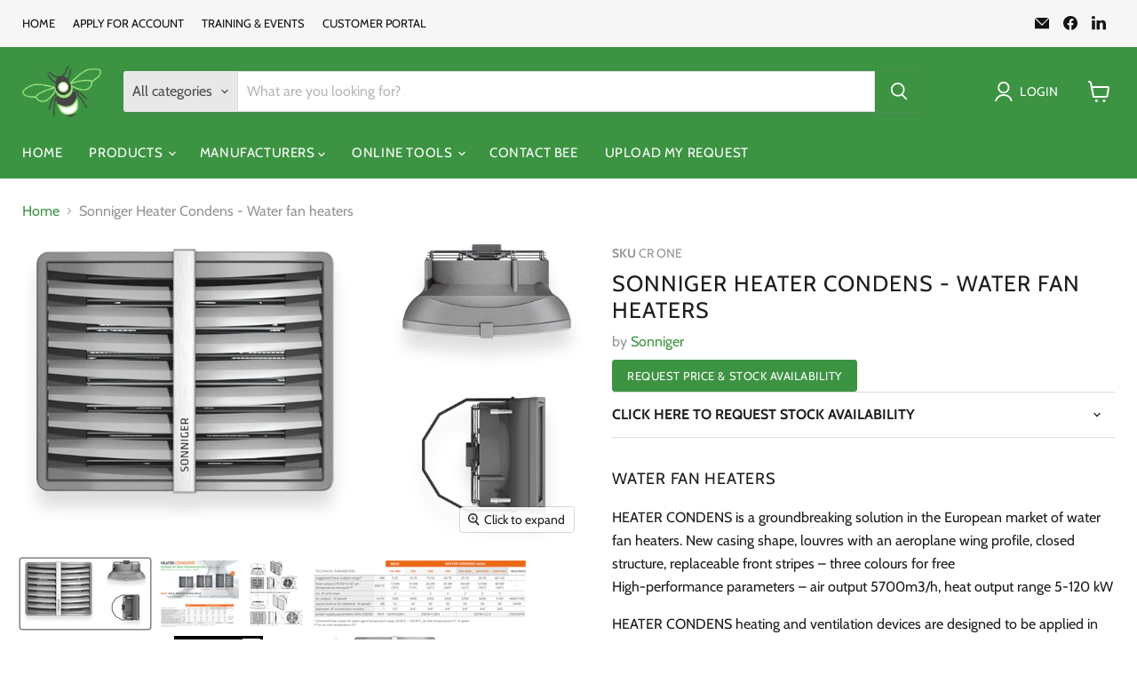

--- FILE ---
content_type: text/html; charset=utf-8
request_url: https://beetbg.com/products/sonniger-water-fan-heaters
body_size: 53149
content:
<!doctype html>
<html class="no-js no-touch" lang="en">
  <head>
    <meta charset="utf-8">
    <meta http-equiv="x-ua-compatible" content="IE=edge">

    <link rel="preconnect" href="https://cdn.shopify.com">
    <link rel="preconnect" href="https://fonts.shopifycdn.com">
    <link rel="preconnect" href="https://v.shopify.com">
    <link rel="preconnect" href="https://cdn.shopifycloud.com">

    
    <title>Sonniger Heater Condens - Water fan heaters — BEE - The SMART Heating Merchants</title>

    
      <meta name="description" content="Water fan heaters  HEATER CONDENS is a groundbreaking solution in the European market of water fan heaters. New casing shape, louvres with an aeroplane wing profile, closed structure, replaceable front stripes – three colours for freeHigh-performance parameters – air output 5700m3/h, heat output range 5-120 kW HEATER C">
    

    
      <link rel="shortcut icon" href="//beetbg.com/cdn/shop/files/BEE_LOGO_only_080723.fw_32x32.png?v=1692255895" type="image/png">
    

    
      <link rel="canonical" href="https://beetbg.com/products/sonniger-water-fan-heaters" />
    

    <meta name="viewport" content="width=device-width">

    
    





<meta property="og:site_name" content="BEE - The SMART Heating Merchants">
<meta property="og:url" content="https://beetbg.com/products/sonniger-water-fan-heaters">
<meta property="og:title" content="Sonniger Heater Condens - Water fan heaters">
<meta property="og:type" content="product">
<meta property="og:description" content="Water fan heaters  HEATER CONDENS is a groundbreaking solution in the European market of water fan heaters. New casing shape, louvres with an aeroplane wing profile, closed structure, replaceable front stripes – three colours for freeHigh-performance parameters – air output 5700m3/h, heat output range 5-120 kW HEATER C">




    
    
    

    
    
    <meta
      property="og:image"
      content="https://beetbg.com/cdn/shop/products/3-layers_1200x636.png?v=1668686768"
    />
    <meta
      property="og:image:secure_url"
      content="https://beetbg.com/cdn/shop/products/3-layers_1200x636.png?v=1668686768"
    />
    <meta property="og:image:width" content="1200" />
    <meta property="og:image:height" content="636" />
    
    
    <meta property="og:image:alt" content="Social media image" />
  












<meta name="twitter:title" content="Sonniger Heater Condens - Water fan heaters">
<meta name="twitter:description" content="Water fan heaters  HEATER CONDENS is a groundbreaking solution in the European market of water fan heaters. New casing shape, louvres with an aeroplane wing profile, closed structure, replaceable front stripes – three colours for freeHigh-performance parameters – air output 5700m3/h, heat output range 5-120 kW HEATER C">


    
    
    
      
      
      <meta name="twitter:card" content="summary_large_image">
    
    
    <meta
      property="twitter:image"
      content="https://beetbg.com/cdn/shop/products/3-layers_1200x600_crop_center.png?v=1668686768"
    />
    <meta property="twitter:image:width" content="1200" />
    <meta property="twitter:image:height" content="600" />
    
    
    <meta property="twitter:image:alt" content="Social media image" />
  



    <link rel="preload" href="//beetbg.com/cdn/fonts/cabin/cabin_n4.cefc6494a78f87584a6f312fea532919154f66fe.woff2" as="font" crossorigin="anonymous">
    <link rel="preload" as="style" href="//beetbg.com/cdn/shop/t/34/assets/theme.css?v=178098783751909034941759343830">

    <script>window.performance && window.performance.mark && window.performance.mark('shopify.content_for_header.start');</script><meta name="google-site-verification" content="4EmDFpR1qfCVQSfF5NiW53y25Zz5x6rAI-M2nnxuMzA">
<meta name="facebook-domain-verification" content="a6alg5ki168fipielevifjldbo6b8m">
<meta name="facebook-domain-verification" content="a6alg5ki168fipielevifjldbo6b8m">
<meta id="shopify-digital-wallet" name="shopify-digital-wallet" content="/61041082554/digital_wallets/dialog">
<link rel="alternate" type="application/json+oembed" href="https://beetbg.com/products/sonniger-water-fan-heaters.oembed">
<script async="async" src="/checkouts/internal/preloads.js?locale=en-GB"></script>
<script id="shopify-features" type="application/json">{"accessToken":"0f466f8991e6210ad18db627563043de","betas":["rich-media-storefront-analytics"],"domain":"beetbg.com","predictiveSearch":true,"shopId":61041082554,"locale":"en"}</script>
<script>var Shopify = Shopify || {};
Shopify.shop = "bee-trade-buying-group.myshopify.com";
Shopify.locale = "en";
Shopify.currency = {"active":"GBP","rate":"1.0"};
Shopify.country = "GB";
Shopify.theme = {"name":"Empire 11.1.1 August 24 - Wholesale Discount Pro","id":173883851139,"schema_name":"Empire","schema_version":"11.1.1","theme_store_id":838,"role":"main"};
Shopify.theme.handle = "null";
Shopify.theme.style = {"id":null,"handle":null};
Shopify.cdnHost = "beetbg.com/cdn";
Shopify.routes = Shopify.routes || {};
Shopify.routes.root = "/";</script>
<script type="module">!function(o){(o.Shopify=o.Shopify||{}).modules=!0}(window);</script>
<script>!function(o){function n(){var o=[];function n(){o.push(Array.prototype.slice.apply(arguments))}return n.q=o,n}var t=o.Shopify=o.Shopify||{};t.loadFeatures=n(),t.autoloadFeatures=n()}(window);</script>
<script id="shop-js-analytics" type="application/json">{"pageType":"product"}</script>
<script defer="defer" async type="module" src="//beetbg.com/cdn/shopifycloud/shop-js/modules/v2/client.init-shop-cart-sync_BN7fPSNr.en.esm.js"></script>
<script defer="defer" async type="module" src="//beetbg.com/cdn/shopifycloud/shop-js/modules/v2/chunk.common_Cbph3Kss.esm.js"></script>
<script defer="defer" async type="module" src="//beetbg.com/cdn/shopifycloud/shop-js/modules/v2/chunk.modal_DKumMAJ1.esm.js"></script>
<script type="module">
  await import("//beetbg.com/cdn/shopifycloud/shop-js/modules/v2/client.init-shop-cart-sync_BN7fPSNr.en.esm.js");
await import("//beetbg.com/cdn/shopifycloud/shop-js/modules/v2/chunk.common_Cbph3Kss.esm.js");
await import("//beetbg.com/cdn/shopifycloud/shop-js/modules/v2/chunk.modal_DKumMAJ1.esm.js");

  window.Shopify.SignInWithShop?.initShopCartSync?.({"fedCMEnabled":true,"windoidEnabled":true});

</script>
<script>(function() {
  var isLoaded = false;
  function asyncLoad() {
    if (isLoaded) return;
    isLoaded = true;
    var urls = ["https:\/\/embed.tawk.to\/widget-script\/62a32409b0d10b6f3e76aaf5\/1g56k9hfk.js?shop=bee-trade-buying-group.myshopify.com","https:\/\/ecommplugins-scripts.trustpilot.com\/v2.1\/js\/header.min.js?settings=eyJrZXkiOiJxZnNmcXpGNWYzaXVSUlE0IiwicyI6InNrdSJ9\u0026v=2.5\u0026shop=bee-trade-buying-group.myshopify.com","https:\/\/ecommplugins-trustboxsettings.trustpilot.com\/bee-trade-buying-group.myshopify.com.js?settings=1660916210986\u0026shop=bee-trade-buying-group.myshopify.com","https:\/\/widget.trustpilot.com\/bootstrap\/v5\/tp.widget.sync.bootstrap.min.js?shop=bee-trade-buying-group.myshopify.com","https:\/\/widget.trustpilot.com\/bootstrap\/v5\/tp.widget.sync.bootstrap.min.js?shop=bee-trade-buying-group.myshopify.com","https:\/\/upsell-app.logbase.io\/lb-upsell.js?shop=bee-trade-buying-group.myshopify.com"];
    for (var i = 0; i < urls.length; i++) {
      var s = document.createElement('script');
      s.type = 'text/javascript';
      s.async = true;
      s.src = urls[i];
      var x = document.getElementsByTagName('script')[0];
      x.parentNode.insertBefore(s, x);
    }
  };
  if(window.attachEvent) {
    window.attachEvent('onload', asyncLoad);
  } else {
    window.addEventListener('load', asyncLoad, false);
  }
})();</script>
<script id="__st">var __st={"a":61041082554,"offset":0,"reqid":"29d6639e-3386-4c98-a06d-22ac92978b5b-1769899716","pageurl":"beetbg.com\/products\/sonniger-water-fan-heaters","u":"194da86973b1","p":"product","rtyp":"product","rid":7273837330618};</script>
<script>window.ShopifyPaypalV4VisibilityTracking = true;</script>
<script id="captcha-bootstrap">!function(){'use strict';const t='contact',e='account',n='new_comment',o=[[t,t],['blogs',n],['comments',n],[t,'customer']],c=[[e,'customer_login'],[e,'guest_login'],[e,'recover_customer_password'],[e,'create_customer']],r=t=>t.map((([t,e])=>`form[action*='/${t}']:not([data-nocaptcha='true']) input[name='form_type'][value='${e}']`)).join(','),a=t=>()=>t?[...document.querySelectorAll(t)].map((t=>t.form)):[];function s(){const t=[...o],e=r(t);return a(e)}const i='password',u='form_key',d=['recaptcha-v3-token','g-recaptcha-response','h-captcha-response',i],f=()=>{try{return window.sessionStorage}catch{return}},m='__shopify_v',_=t=>t.elements[u];function p(t,e,n=!1){try{const o=window.sessionStorage,c=JSON.parse(o.getItem(e)),{data:r}=function(t){const{data:e,action:n}=t;return t[m]||n?{data:e,action:n}:{data:t,action:n}}(c);for(const[e,n]of Object.entries(r))t.elements[e]&&(t.elements[e].value=n);n&&o.removeItem(e)}catch(o){console.error('form repopulation failed',{error:o})}}const l='form_type',E='cptcha';function T(t){t.dataset[E]=!0}const w=window,h=w.document,L='Shopify',v='ce_forms',y='captcha';let A=!1;((t,e)=>{const n=(g='f06e6c50-85a8-45c8-87d0-21a2b65856fe',I='https://cdn.shopify.com/shopifycloud/storefront-forms-hcaptcha/ce_storefront_forms_captcha_hcaptcha.v1.5.2.iife.js',D={infoText:'Protected by hCaptcha',privacyText:'Privacy',termsText:'Terms'},(t,e,n)=>{const o=w[L][v],c=o.bindForm;if(c)return c(t,g,e,D).then(n);var r;o.q.push([[t,g,e,D],n]),r=I,A||(h.body.append(Object.assign(h.createElement('script'),{id:'captcha-provider',async:!0,src:r})),A=!0)});var g,I,D;w[L]=w[L]||{},w[L][v]=w[L][v]||{},w[L][v].q=[],w[L][y]=w[L][y]||{},w[L][y].protect=function(t,e){n(t,void 0,e),T(t)},Object.freeze(w[L][y]),function(t,e,n,w,h,L){const[v,y,A,g]=function(t,e,n){const i=e?o:[],u=t?c:[],d=[...i,...u],f=r(d),m=r(i),_=r(d.filter((([t,e])=>n.includes(e))));return[a(f),a(m),a(_),s()]}(w,h,L),I=t=>{const e=t.target;return e instanceof HTMLFormElement?e:e&&e.form},D=t=>v().includes(t);t.addEventListener('submit',(t=>{const e=I(t);if(!e)return;const n=D(e)&&!e.dataset.hcaptchaBound&&!e.dataset.recaptchaBound,o=_(e),c=g().includes(e)&&(!o||!o.value);(n||c)&&t.preventDefault(),c&&!n&&(function(t){try{if(!f())return;!function(t){const e=f();if(!e)return;const n=_(t);if(!n)return;const o=n.value;o&&e.removeItem(o)}(t);const e=Array.from(Array(32),(()=>Math.random().toString(36)[2])).join('');!function(t,e){_(t)||t.append(Object.assign(document.createElement('input'),{type:'hidden',name:u})),t.elements[u].value=e}(t,e),function(t,e){const n=f();if(!n)return;const o=[...t.querySelectorAll(`input[type='${i}']`)].map((({name:t})=>t)),c=[...d,...o],r={};for(const[a,s]of new FormData(t).entries())c.includes(a)||(r[a]=s);n.setItem(e,JSON.stringify({[m]:1,action:t.action,data:r}))}(t,e)}catch(e){console.error('failed to persist form',e)}}(e),e.submit())}));const S=(t,e)=>{t&&!t.dataset[E]&&(n(t,e.some((e=>e===t))),T(t))};for(const o of['focusin','change'])t.addEventListener(o,(t=>{const e=I(t);D(e)&&S(e,y())}));const B=e.get('form_key'),M=e.get(l),P=B&&M;t.addEventListener('DOMContentLoaded',(()=>{const t=y();if(P)for(const e of t)e.elements[l].value===M&&p(e,B);[...new Set([...A(),...v().filter((t=>'true'===t.dataset.shopifyCaptcha))])].forEach((e=>S(e,t)))}))}(h,new URLSearchParams(w.location.search),n,t,e,['guest_login'])})(!1,!0)}();</script>
<script integrity="sha256-4kQ18oKyAcykRKYeNunJcIwy7WH5gtpwJnB7kiuLZ1E=" data-source-attribution="shopify.loadfeatures" defer="defer" src="//beetbg.com/cdn/shopifycloud/storefront/assets/storefront/load_feature-a0a9edcb.js" crossorigin="anonymous"></script>
<script data-source-attribution="shopify.dynamic_checkout.dynamic.init">var Shopify=Shopify||{};Shopify.PaymentButton=Shopify.PaymentButton||{isStorefrontPortableWallets:!0,init:function(){window.Shopify.PaymentButton.init=function(){};var t=document.createElement("script");t.src="https://beetbg.com/cdn/shopifycloud/portable-wallets/latest/portable-wallets.en.js",t.type="module",document.head.appendChild(t)}};
</script>
<script data-source-attribution="shopify.dynamic_checkout.buyer_consent">
  function portableWalletsHideBuyerConsent(e){var t=document.getElementById("shopify-buyer-consent"),n=document.getElementById("shopify-subscription-policy-button");t&&n&&(t.classList.add("hidden"),t.setAttribute("aria-hidden","true"),n.removeEventListener("click",e))}function portableWalletsShowBuyerConsent(e){var t=document.getElementById("shopify-buyer-consent"),n=document.getElementById("shopify-subscription-policy-button");t&&n&&(t.classList.remove("hidden"),t.removeAttribute("aria-hidden"),n.addEventListener("click",e))}window.Shopify?.PaymentButton&&(window.Shopify.PaymentButton.hideBuyerConsent=portableWalletsHideBuyerConsent,window.Shopify.PaymentButton.showBuyerConsent=portableWalletsShowBuyerConsent);
</script>
<script data-source-attribution="shopify.dynamic_checkout.cart.bootstrap">document.addEventListener("DOMContentLoaded",(function(){function t(){return document.querySelector("shopify-accelerated-checkout-cart, shopify-accelerated-checkout")}if(t())Shopify.PaymentButton.init();else{new MutationObserver((function(e,n){t()&&(Shopify.PaymentButton.init(),n.disconnect())})).observe(document.body,{childList:!0,subtree:!0})}}));
</script>

<script>window.performance && window.performance.mark && window.performance.mark('shopify.content_for_header.end');</script>

    <link href="//beetbg.com/cdn/shop/t/34/assets/theme.css?v=178098783751909034941759343830" rel="stylesheet" type="text/css" media="all" />

    
      <link href="//beetbg.com/cdn/shop/t/34/assets/ripple.css?v=100240391239311985871731318017" rel="stylesheet" type="text/css" media="all" />
    

    
    <script>
      window.Theme = window.Theme || {};
      window.Theme.version = '11.1.1';
      window.Theme.name = 'Empire';
      window.Theme.routes = {
        "root_url": "/",
        "account_url": "/account",
        "account_login_url": "https://shopify.com/61041082554/account?locale=en&region_country=GB",
        "account_logout_url": "/account/logout",
        "account_register_url": "https://shopify.com/61041082554/account?locale=en",
        "account_addresses_url": "/account/addresses",
        "collections_url": "/collections",
        "all_products_collection_url": "/collections/all",
        "search_url": "/search",
        "predictive_search_url": "/search/suggest",
        "cart_url": "/cart",
        "cart_add_url": "/cart/add",
        "cart_change_url": "/cart/change",
        "cart_clear_url": "/cart/clear",
        "product_recommendations_url": "/recommendations/products",
      };
    </script>
    

  <!-- BEGIN app block: shopify://apps/zepto-product-personalizer/blocks/product_personalizer_main/7411210d-7b32-4c09-9455-e129e3be4729 --><!-- BEGIN app snippet: product-personalizer -->



  
 
 

<!-- END app snippet -->
<!-- BEGIN app snippet: zepto_common --><script>
var pplr_cart = {"note":null,"attributes":{},"original_total_price":0,"total_price":0,"total_discount":0,"total_weight":0.0,"item_count":0,"items":[],"requires_shipping":false,"currency":"GBP","items_subtotal_price":0,"cart_level_discount_applications":[],"checkout_charge_amount":0};
var pplr_shop_currency = "GBP";
var pplr_enabled_currencies_size = 1;
var pplr_money_formate = "\u003cspan class=hidePrice\u003e\u003cspan class=hide-price-guest\u003e£{{amount}} Ex-VAT\u003c\/span\u003e\u003c\/span\u003e";
var pplr_manual_theme_selector=["CartCount span:first","tr:has([name*=updates]) , .cart__table-row , .cart-drawer__item , .cart-item , .ajaxcart__row , .ajaxcart__product , [data-products]  .cart__item , .CartItem , .cart__row.cart-item:not(.ajaxcart_row) , .cart__row.responsive-table__row , .mini-products-list .item , .cart-product-item , .cart-product , .product-id.item-row , .cart-summary-item-container , .cart-item.cf , .js_cart_item , .cart__card","tr img:first,.cart-drawer__options , .cart-item__image ,  .AspectRatio img",".line-item__title, .meta span,.cart-drawer__options:last-of-type , .cart-drawer__item-properties , .cart__properties , .CartItem__PropertyList , .cart__item-meta .cart__product-properties , .properties , .item-details h6 small",".cart__item--price .cart__price , .CartItem__Price , .cart-collateral .price , .cart-summary-item__price-current , .cart_price .transcy-money , .bcpo-cart-item-original-price  ,  .final-price , .price-box span , .saso-cart-item-price  , .cart-drawer__item-price-container .cart-item__price , .cart-drawer__price .cart-item__original-price",".grid__item.one-half.text-right , .ajaxcart__price , .ajaxcart_product-price , .saso-cart-item-line-price , .cart__price .money , .bcpo-cart-item-original-line-price , .cart__item-total ,  .cart-item-total .money , .cart--total .price",".pplr_item_remove",".ajaxcart__qty , .PageContent , #CartContainer , .cart-summary-item__quantity , .nt_fk_canvas , .cart__cell--quantity , #mainContent , .cart-drawer__content , .cart__table tbody",".header__cart-price-bubble span[data-cart-price-bubble] , .cart-drawer__subtotal-value , .cart-drawer__subtotal-number , .ajaxcart__subtotal .grid .grid__item.one-third.text-right , .ajaxcart__subtotal , .cart__footer__value[data-cart-final] , .text-right.price.price--amount .price ,  .cart__item-sub div[data-subtotal] , .cart-cost .money , .cart__subtotal .money , .amount .theme-money , .cart_tot_price .transcy-money , .cart__total__money , .cart-subtotal__price , .cart__subtotal , .cart__subtotal-price .wcp-original-cart-total , #CartCost","form[action*=cart] [name=checkout]","Click To View Image","0","Discount Code {{ code }} is invalid","Discount code","Apply",".SomeClass","Subtotal","Shipping","EST. TOTAL"];
</script>
<script defer src="//cdn-zeptoapps.com/product-personalizer/pplr_common.js?v=31" ></script><!-- END app snippet -->

<!-- END app block --><!-- BEGIN app block: shopify://apps/powerful-form-builder/blocks/app-embed/e4bcb1eb-35b2-42e6-bc37-bfe0e1542c9d --><script type="text/javascript" hs-ignore data-cookieconsent="ignore">
  var Globo = Globo || {};
  var globoFormbuilderRecaptchaInit = function(){};
  var globoFormbuilderHcaptchaInit = function(){};
  window.Globo.FormBuilder = window.Globo.FormBuilder || {};
  window.Globo.FormBuilder.shop = {"configuration":{"money_format":"<span class=hidePrice><span class=hide-price-guest>£{{amount}} Ex-VAT</span></span>"},"pricing":{"features":{"bulkOrderForm":true,"cartForm":true,"fileUpload":30,"removeCopyright":true,"restrictedEmailDomains":true,"metrics":true}},"settings":{"copyright":"Powered by <a href=\"https://globosoftware.net\" target=\"_blank\">Globo</a> <a href=\"https://apps.shopify.com/form-builder-contact-form\" target=\"_blank\">Contact Form</a>","hideWaterMark":false,"reCaptcha":{"recaptchaType":"v2","siteKey":false,"languageCode":"en"},"hCaptcha":{"siteKey":false},"scrollTop":false,"customCssCode":"","customCssEnabled":false,"additionalColumns":[{"id":"additional.country","label":"First Name","tab":"additional","type":"text","createdBy":"form","formId":"88976"},{"id":"additional.textarea","label":"First Name","tab":"additional","type":"text","createdBy":"form","formId":"88976"},{"id":"additional.name","label":"Company Address","tab":"additional","type":"text","createdBy":"form","formId":"88976"},{"id":"additional.text_1","label":"Company Postcode","tab":"additional","type":"text","createdBy":"form","formId":"88976"},{"id":"additional.text_2","label":"Company Postcode","tab":"additional","type":"text","createdBy":"form","formId":"88976"}]},"encryption_form_id":1,"url":"https://form.globosoftware.net/","CDN_URL":"https://dxo9oalx9qc1s.cloudfront.net","app_id":"1783207"};

  if(window.Globo.FormBuilder.shop.settings.customCssEnabled && window.Globo.FormBuilder.shop.settings.customCssCode){
    const customStyle = document.createElement('style');
    customStyle.type = 'text/css';
    customStyle.innerHTML = window.Globo.FormBuilder.shop.settings.customCssCode;
    document.head.appendChild(customStyle);
  }

  window.Globo.FormBuilder.forms = [];
    
      
      
      
      window.Globo.FormBuilder.forms[88976] = {"88976":{"elements":[{"id":"group-1","type":"group","label":"Apply for an account at BEE 2024","description":"","elements":[{"id":"text","type":"text","label":"First Name","placeholder":"First Name","description":"","limitCharacters":false,"characters":100,"hideLabel":false,"keepPositionLabel":false,"required":true,"ifHideLabel":false,"inputIcon":"","columnWidth":50},{"id":"text-2","type":"text","label":"Last Name","placeholder":"Last Name","description":"","limitCharacters":false,"characters":100,"hideLabel":false,"keepPositionLabel":false,"required":true,"ifHideLabel":false,"inputIcon":"","columnWidth":50,"conditionalField":false},{"id":"text-10","type":"text","label":{"en":"Position in Company"},"placeholder":"","description":"","limitCharacters":false,"characters":100,"hideLabel":false,"keepPositionLabel":false,"columnWidth":100,"displayType":"show","displayDisjunctive":false,"conditionalField":false,"required":true},{"id":"text-3","type":"text","label":"Company Name","placeholder":"Company Name","description":"","limitCharacters":false,"characters":100,"hideLabel":false,"keepPositionLabel":false,"required":true,"ifHideLabel":false,"inputIcon":null,"columnWidth":100,"conditionalField":false},{"id":"text-1","type":"text","label":"Address Line 1","placeholder":"","description":"","limitCharacters":false,"characters":100,"hideLabel":false,"keepPositionLabel":false,"columnWidth":100,"required":true,"conditionalField":false},{"id":"text-5","type":"text","label":"Address Line 2","placeholder":"","description":"","limitCharacters":false,"characters":100,"hideLabel":false,"keepPositionLabel":false,"columnWidth":100,"conditionalField":false},{"id":"text-6","type":"text","label":"County","placeholder":"","description":"","limitCharacters":false,"characters":100,"hideLabel":false,"keepPositionLabel":false,"columnWidth":50,"required":true,"conditionalField":false},{"id":"text-4","type":"text","label":"Postcode ","placeholder":"Postcode ","description":"","limitCharacters":false,"characters":100,"hideLabel":false,"keepPositionLabel":false,"required":true,"ifHideLabel":false,"inputIcon":null,"columnWidth":50,"conditionalField":false},{"id":"email","type":"email","label":"Email","placeholder":"Email","description":"","limitCharacters":false,"characters":100,"hideLabel":false,"keepPositionLabel":false,"required":true,"ifHideLabel":false,"inputIcon":"","columnWidth":50,"conditionalField":false},{"id":"phone","type":"phone","label":"Phone","placeholder":"Phone Number","description":"","validatePhone":false,"onlyShowFlag":false,"defaultCountryCode":"us","limitCharacters":false,"characters":100,"hideLabel":false,"keepPositionLabel":false,"required":true,"ifHideLabel":false,"inputIcon":"","columnWidth":50,"conditionalField":false},{"id":"select-1","type":"select","label":"Type of Account Required","placeholder":"Please select","options":[{"label":"Cash Account","value":"Cash Account"},{"label":{"en":"Credit Account"},"value":"Credit Account"}],"defaultOption":"Cash Account","description":"","hideLabel":false,"keepPositionLabel":false,"columnWidth":100,"required":true,"conditionalField":false,"displayType":"show","displayRules":[{"field":"","relation":"equal","condition":""}]},{"id":"text-9","type":"text","label":"Monthly Credit Required","placeholder":"","description":"","limitCharacters":false,"characters":100,"hideLabel":false,"keepPositionLabel":false,"columnWidth":100,"conditionalField":true,"displayType":"show","displayRules":[{"field":"select-1","relation":"equal","condition":"Credit Account"}],"displayDisjunctive":false,"required":true,"ifHideLabel":false},{"id":"radio-1","type":"radio","label":"Annual Turnover of Company","options":[{"label":"Under £100,000","value":"Under £100,000"},{"label":"£101,000 to £500,000","value":"£101,000 to £500,000"},{"label":"£501,000 to £1,000,000","value":"£501,000 to £1,000,000"},{"label":"Over £1,000,000","value":"Over £1,000,000"}],"description":"","otherOptionLabel":"Other","otherOptionPlaceholder":"Enter other option","hideLabel":false,"keepPositionLabel":false,"inlineOption":100,"columnWidth":100,"conditionalField":false,"required":true},{"id":"text-7","type":"text","label":"Trade Reference #1","placeholder":"","description":"","limitCharacters":false,"characters":100,"hideLabel":false,"keepPositionLabel":false,"columnWidth":100,"conditionalField":false},{"id":"name-1","type":"name","label":{"en":"Contact Name"},"placeholder":{"en":""},"description":"","limitCharacters":false,"characters":100,"hideLabel":false,"keepPositionLabel":false,"columnWidth":50,"displayType":"show","displayDisjunctive":false,"conditionalField":false},{"id":"email-1","type":"email","label":{"en":"Contact Email"},"placeholder":"","description":"","limitCharacters":false,"characters":100,"hideLabel":false,"keepPositionLabel":false,"columnWidth":50,"displayType":"show","displayDisjunctive":false,"conditionalField":false},{"id":"text-8","type":"text","label":"Trade Reference #2","placeholder":"","description":"","limitCharacters":false,"characters":100,"hideLabel":false,"keepPositionLabel":false,"columnWidth":100,"conditionalField":false},{"id":"name-2","type":"name","label":{"en":"Contact Name"},"placeholder":"","description":"","limitCharacters":false,"characters":100,"hideLabel":false,"keepPositionLabel":false,"columnWidth":50,"displayType":"show","displayDisjunctive":false,"conditionalField":false},{"id":"email-2","type":"email","label":{"en":"Contact Email"},"placeholder":"","description":"","limitCharacters":false,"characters":100,"hideLabel":false,"keepPositionLabel":false,"columnWidth":50,"displayType":"show","displayDisjunctive":false,"conditionalField":false},{"id":"password","type":"password","label":"Password","placeholder":"Password","description":"","limitCharacters":false,"characters":100,"validationRule":"^.{6,}$","advancedValidateRule":"","hideLabel":false,"keepPositionLabel":false,"required":true,"ifHideLabel":false,"hasConfirm":true,"storePasswordData":false,"labelConfirm":"Password Confirm","placeholderConfirm":"Password Confirm","descriptionConfirm":"","inputIcon":"","columnWidth":100,"conditionalField":false},{"id":"signature-1","type":"signature","label":"Signature","description":"","clearText":"Clear","hideLabel":false,"keepPositionLabel":false,"columnWidth":50,"displayType":"show","displayDisjunctive":false,"conditionalField":false,"required":true},{"id":"acceptTerms-1","type":"acceptTerms","label":{"en":"I agree to BEE terms and conditions of sale."},"rawOption":"Yes","defaultSelected":false,"description":"","columnWidth":50,"displayType":"show","displayDisjunctive":false,"conditionalField":false,"required":true}]}],"errorMessage":{"required":"Please fill in field","invalid":"Invalid","invalidName":"Invalid name","invalidEmail":"Invalid email","invalidURL":"Invalid URL","invalidPhone":"Invalid phone","invalidNumber":"Invalid number","invalidPassword":"Invalid password","confirmPasswordNotMatch":"The password and confirmation password do not match","customerAlreadyExists":"Customer already exists","fileSizeLimit":"File size limit exceeded","fileNotAllowed":"File extension not allowed","requiredCaptcha":"Please, enter the captcha","requiredProducts":"Please select product","limitQuantity":"The number of products left in stock has been exceeded","shopifyInvalidPhone":"phone - Enter a valid phone number to use this delivery method","shopifyPhoneHasAlready":"phone - Phone has already been taken","shopifyInvalidProvice":"addresses.province - is not valid","otherError":"Something went wrong, please try again"},"appearance":{"layout":"boxed","width":"800","style":"flat","mainColor":"rgba(60,147,66,1)","headingColor":"#000","labelColor":"#000","descriptionColor":"#6c757d","optionColor":"#000","paragraphColor":"#000","paragraphBackground":"#fff","background":"color","backgroundColor":"rgba(184,233,134,1)","backgroundImage":"","backgroundImageAlignment":"middle","floatingIcon":"\u003csvg aria-hidden=\"true\" focusable=\"false\" data-prefix=\"far\" data-icon=\"envelope\" class=\"svg-inline--fa fa-envelope fa-w-16\" role=\"img\" xmlns=\"http:\/\/www.w3.org\/2000\/svg\" viewBox=\"0 0 512 512\"\u003e\u003cpath fill=\"currentColor\" d=\"M464 64H48C21.49 64 0 85.49 0 112v288c0 26.51 21.49 48 48 48h416c26.51 0 48-21.49 48-48V112c0-26.51-21.49-48-48-48zm0 48v40.805c-22.422 18.259-58.168 46.651-134.587 106.49-16.841 13.247-50.201 45.072-73.413 44.701-23.208.375-56.579-31.459-73.413-44.701C106.18 199.465 70.425 171.067 48 152.805V112h416zM48 400V214.398c22.914 18.251 55.409 43.862 104.938 82.646 21.857 17.205 60.134 55.186 103.062 54.955 42.717.231 80.509-37.199 103.053-54.947 49.528-38.783 82.032-64.401 104.947-82.653V400H48z\"\u003e\u003c\/path\u003e\u003c\/svg\u003e","floatingText":"","displayOnAllPage":false,"position":"bottom right","formType":"normalForm","newTemplate":false,"font":{"family":"ABeeZee","variant":"regular"},"colorScheme":{"solidButton":{"red":60,"green":147,"blue":66},"solidButtonLabel":{"red":255,"green":255,"blue":255},"text":{"red":0,"green":0,"blue":0},"outlineButton":{"red":60,"green":147,"blue":66},"background":{"red":184,"green":233,"blue":134}},"fontSize":"medium","imageLayout":"none"},"afterSubmit":{"action":"clearForm","message":{"en":"\u003cp class=\"ql-align-center\"\u003eThanks Received !!\u003c\/p\u003e\u003cp class=\"ql-align-center\"\u003eAll new accounts have to be manually approved before access is given to online pricing.\u003c\/p\u003e\u003cp class=\"ql-align-center\"\u003eApproval is done in working hours between 9:00 to 17:00 Mon to Fri.\u003c\/p\u003e\u003cp class=\"ql-align-center\"\u003e\u003cbr\u003e\u003c\/p\u003e\u003cp class=\"ql-align-center\"\u003ePlease be aware that this is a TRADE only website, so we may be in contact to confirm you are working within the industry before approval is granted.\u003c\/p\u003e\u003cp class=\"ql-align-center\"\u003e\u003cbr\u003e\u003c\/p\u003e\u003cp class=\"ql-align-center\"\u003eMany thanks\u003c\/p\u003e\u003cp class=\"ql-align-center\"\u003eBEE\u003c\/p\u003e"},"redirectUrl":"","enableGa":false,"gaEventCategory":"Form Builder by Globo","gaEventAction":"Submit","gaEventLabel":"Contact us form","enableFpx":false,"fpxTrackerName":""},"accountPage":{"showAccountDetail":false,"registrationPage":false,"editAccountPage":false,"header":"Header","active":false,"title":"Account details","headerDescription":"Fill out the form to change account information","afterUpdate":"Message after update","message":"\u003ch5\u003eAccount edited successfully!\u003c\/h5\u003e","footer":"Footer","updateText":"Update","footerDescription":""},"footer":{"description":{"en":"\u003cp class=\"ql-align-center\"\u003eAll new accounts have to be manually approved before access is given to online pricing. \u003c\/p\u003e\u003cp class=\"ql-align-center\"\u003eApproval is done in working hours between 9:00 to 17:00\u003c\/p\u003e"},"previousText":"Previous","nextText":"Next","submitText":"SUBMIT","resetButton":false,"resetButtonText":"Reset","submitFullWidth":true,"submitAlignment":"center"},"header":{"active":true,"title":{"en":"Open a TRADE Account at BEE"},"description":{"en":"\u003cp class=\"ql-align-center\"\u003eWelcome to the online application form to open a TRADE account with\u003c\/p\u003e\u003cp class=\"ql-align-center\"\u003e\u003cstrong\u003eBEE The SMART Heating Merchants\u003c\/strong\u003e\u003c\/p\u003e\u003cp class=\"ql-align-center\"\u003ePlease complete all entries within this form as accurately and as fully as possible.\u003c\/p\u003e\u003cp class=\"ql-align-center\"\u003eAll information received will be held confidentially and will not be disclosed or passed to any third parties.\u003c\/p\u003e\u003cp class=\"ql-align-center\"\u003e\u003cbr\u003e\u003c\/p\u003e\u003cp class=\"ql-align-center\"\u003eMany thanks and we look forward to welcoming you onboard.\u003c\/p\u003e\u003cp class=\"ql-align-center\"\u003e\u003cbr\u003e\u003c\/p\u003e"},"headerAlignment":"center"},"isStepByStepForm":true,"publish":{"requiredLogin":false,"requiredLoginMessage":"Please \u003ca href=\"\/account\/login\" title=\"login\"\u003elogin\u003c\/a\u003e to continue","publishType":"embedCode","embedCode":"\u003cdiv class=\"globo-formbuilder\" data-id=\"ODg5NzY=\"\u003e\u003c\/div\u003e","shortCode":"{formbuilder:ODg5NzY=}","popup":"\u003cbutton class=\"globo-formbuilder-open\" data-id=\"ODg5NzY=\"\u003eOpen form\u003c\/button\u003e","lightbox":"\u003cdiv class=\"globo-form-publish-modal lightbox hidden\" data-id=\"ODg5NzY=\"\u003e\u003cdiv class=\"globo-form-modal-content\"\u003e\u003cdiv class=\"globo-formbuilder\" data-id=\"ODg5NzY=\"\u003e\u003c\/div\u003e\u003c\/div\u003e\u003c\/div\u003e","enableAddShortCode":false,"selectPage":"index","selectPositionOnPage":"top","selectTime":"forever","setCookie":"1","setCookieHours":"1","setCookieWeeks":"1"},"reCaptcha":{"enable":false,"note":"Please make sure that you have set Google reCaptcha v2 Site key and Secret key in \u003ca href=\"\/admin\/settings\"\u003eSettings\u003c\/a\u003e"},"html":"\n\u003cdiv class=\"globo-form boxed-form globo-form-id-88976 \" data-locale=\"en\" \u003e\n\n\u003cstyle\u003e\n\n\n    \n        \n        @import url('https:\/\/fonts.googleapis.com\/css?family=ABeeZee:ital,wght@0,400');\n    \n\n    :root .globo-form-app[data-id=\"88976\"]{\n        \n        --gfb-color-solidButton: 60,147,66;\n        --gfb-color-solidButtonColor: rgb(var(--gfb-color-solidButton));\n        --gfb-color-solidButtonLabel: 255,255,255;\n        --gfb-color-solidButtonLabelColor: rgb(var(--gfb-color-solidButtonLabel));\n        --gfb-color-text: 0,0,0;\n        --gfb-color-textColor: rgb(var(--gfb-color-text));\n        --gfb-color-outlineButton: 60,147,66;\n        --gfb-color-outlineButtonColor: rgb(var(--gfb-color-outlineButton));\n        --gfb-color-background: 184,233,134;\n        --gfb-color-backgroundColor: rgb(var(--gfb-color-background));\n        \n        --gfb-main-color: rgba(60,147,66,1);\n        --gfb-primary-color: var(--gfb-color-solidButtonColor, var(--gfb-main-color));\n        --gfb-primary-text-color: var(--gfb-color-solidButtonLabelColor, #FFF);\n        --gfb-form-width: 800px;\n        --gfb-font-family: inherit;\n        --gfb-font-style: inherit;\n        --gfb--image: 40%;\n        --gfb-image-ratio-draft: var(--gfb--image);\n        --gfb-image-ratio: var(--gfb-image-ratio-draft);\n        \n        \n        --gfb-font-family: \"ABeeZee\";\n        --gfb-font-weight: normal;\n        --gfb-font-style: normal;\n        \n        --gfb-bg-temp-color: #FFF;\n        --gfb-bg-position: middle;\n        \n            --gfb-bg-temp-color: rgba(184,233,134,1);\n        \n        --gfb-bg-color: var(--gfb-color-backgroundColor, var(--gfb-bg-temp-color));\n        \n    }\n    \n.globo-form-id-88976 .globo-form-app{\n    max-width: 800px;\n    width: -webkit-fill-available;\n    \n    background-color: var(--gfb-bg-color);\n    \n    \n}\n\n.globo-form-id-88976 .globo-form-app .globo-heading{\n    color: var(--gfb-color-textColor, #000)\n}\n\n\n.globo-form-id-88976 .globo-form-app .header {\n    text-align:center;\n}\n\n\n.globo-form-id-88976 .globo-form-app .globo-description,\n.globo-form-id-88976 .globo-form-app .header .globo-description{\n    --gfb-color-description: rgba(var(--gfb-color-text), 0.8);\n    color: var(--gfb-color-description, #6c757d);\n}\n.globo-form-id-88976 .globo-form-app .globo-label,\n.globo-form-id-88976 .globo-form-app .globo-form-control label.globo-label,\n.globo-form-id-88976 .globo-form-app .globo-form-control label.globo-label span.label-content{\n    color: var(--gfb-color-textColor, #000);\n    text-align: left;\n}\n.globo-form-id-88976 .globo-form-app .globo-label.globo-position-label{\n    height: 20px !important;\n}\n.globo-form-id-88976 .globo-form-app .globo-form-control .help-text.globo-description,\n.globo-form-id-88976 .globo-form-app .globo-form-control span.globo-description{\n    --gfb-color-description: rgba(var(--gfb-color-text), 0.8);\n    color: var(--gfb-color-description, #6c757d);\n}\n.globo-form-id-88976 .globo-form-app .globo-form-control .checkbox-wrapper .globo-option,\n.globo-form-id-88976 .globo-form-app .globo-form-control .radio-wrapper .globo-option\n{\n    color: var(--gfb-color-textColor, #000);\n}\n.globo-form-id-88976 .globo-form-app .footer,\n.globo-form-id-88976 .globo-form-app .gfb__footer{\n    text-align:center;\n}\n.globo-form-id-88976 .globo-form-app .footer button,\n.globo-form-id-88976 .globo-form-app .gfb__footer button{\n    border:1px solid var(--gfb-primary-color);\n    \n        width:100%;\n    \n}\n.globo-form-id-88976 .globo-form-app .footer button.submit,\n.globo-form-id-88976 .globo-form-app .gfb__footer button.submit\n.globo-form-id-88976 .globo-form-app .footer button.checkout,\n.globo-form-id-88976 .globo-form-app .gfb__footer button.checkout,\n.globo-form-id-88976 .globo-form-app .footer button.action.loading .spinner,\n.globo-form-id-88976 .globo-form-app .gfb__footer button.action.loading .spinner{\n    background-color: var(--gfb-primary-color);\n    color : #ffffff;\n}\n.globo-form-id-88976 .globo-form-app .globo-form-control .star-rating\u003efieldset:not(:checked)\u003elabel:before {\n    content: url('data:image\/svg+xml; utf8, \u003csvg aria-hidden=\"true\" focusable=\"false\" data-prefix=\"far\" data-icon=\"star\" class=\"svg-inline--fa fa-star fa-w-18\" role=\"img\" xmlns=\"http:\/\/www.w3.org\/2000\/svg\" viewBox=\"0 0 576 512\"\u003e\u003cpath fill=\"rgba(60,147,66,1)\" d=\"M528.1 171.5L382 150.2 316.7 17.8c-11.7-23.6-45.6-23.9-57.4 0L194 150.2 47.9 171.5c-26.2 3.8-36.7 36.1-17.7 54.6l105.7 103-25 145.5c-4.5 26.3 23.2 46 46.4 33.7L288 439.6l130.7 68.7c23.2 12.2 50.9-7.4 46.4-33.7l-25-145.5 105.7-103c19-18.5 8.5-50.8-17.7-54.6zM388.6 312.3l23.7 138.4L288 385.4l-124.3 65.3 23.7-138.4-100.6-98 139-20.2 62.2-126 62.2 126 139 20.2-100.6 98z\"\u003e\u003c\/path\u003e\u003c\/svg\u003e');\n}\n.globo-form-id-88976 .globo-form-app .globo-form-control .star-rating\u003efieldset\u003einput:checked ~ label:before {\n    content: url('data:image\/svg+xml; utf8, \u003csvg aria-hidden=\"true\" focusable=\"false\" data-prefix=\"fas\" data-icon=\"star\" class=\"svg-inline--fa fa-star fa-w-18\" role=\"img\" xmlns=\"http:\/\/www.w3.org\/2000\/svg\" viewBox=\"0 0 576 512\"\u003e\u003cpath fill=\"rgba(60,147,66,1)\" d=\"M259.3 17.8L194 150.2 47.9 171.5c-26.2 3.8-36.7 36.1-17.7 54.6l105.7 103-25 145.5c-4.5 26.3 23.2 46 46.4 33.7L288 439.6l130.7 68.7c23.2 12.2 50.9-7.4 46.4-33.7l-25-145.5 105.7-103c19-18.5 8.5-50.8-17.7-54.6L382 150.2 316.7 17.8c-11.7-23.6-45.6-23.9-57.4 0z\"\u003e\u003c\/path\u003e\u003c\/svg\u003e');\n}\n.globo-form-id-88976 .globo-form-app .globo-form-control .star-rating\u003efieldset:not(:checked)\u003elabel:hover:before,\n.globo-form-id-88976 .globo-form-app .globo-form-control .star-rating\u003efieldset:not(:checked)\u003elabel:hover ~ label:before{\n    content : url('data:image\/svg+xml; utf8, \u003csvg aria-hidden=\"true\" focusable=\"false\" data-prefix=\"fas\" data-icon=\"star\" class=\"svg-inline--fa fa-star fa-w-18\" role=\"img\" xmlns=\"http:\/\/www.w3.org\/2000\/svg\" viewBox=\"0 0 576 512\"\u003e\u003cpath fill=\"rgba(60,147,66,1)\" d=\"M259.3 17.8L194 150.2 47.9 171.5c-26.2 3.8-36.7 36.1-17.7 54.6l105.7 103-25 145.5c-4.5 26.3 23.2 46 46.4 33.7L288 439.6l130.7 68.7c23.2 12.2 50.9-7.4 46.4-33.7l-25-145.5 105.7-103c19-18.5 8.5-50.8-17.7-54.6L382 150.2 316.7 17.8c-11.7-23.6-45.6-23.9-57.4 0z\"\u003e\u003c\/path\u003e\u003c\/svg\u003e')\n}\n.globo-form-id-88976 .globo-form-app .globo-form-control .checkbox-wrapper .checkbox-input:checked ~ .checkbox-label:before {\n    border-color: var(--gfb-primary-color);\n    box-shadow: 0 4px 6px rgba(50,50,93,0.11), 0 1px 3px rgba(0,0,0,0.08);\n    background-color: var(--gfb-primary-color);\n}\n.globo-form-id-88976 .globo-form-app .step.-completed .step__number,\n.globo-form-id-88976 .globo-form-app .line.-progress,\n.globo-form-id-88976 .globo-form-app .line.-start{\n    background-color: var(--gfb-primary-color);\n}\n.globo-form-id-88976 .globo-form-app .checkmark__check,\n.globo-form-id-88976 .globo-form-app .checkmark__circle{\n    stroke: var(--gfb-primary-color);\n}\n.globo-form-id-88976 .floating-button{\n    background-color: var(--gfb-primary-color);\n}\n.globo-form-id-88976 .globo-form-app .globo-form-control .checkbox-wrapper .checkbox-input ~ .checkbox-label:before,\n.globo-form-app .globo-form-control .radio-wrapper .radio-input ~ .radio-label:after{\n    border-color : var(--gfb-primary-color);\n}\n.globo-form-id-88976 .flatpickr-day.selected, \n.globo-form-id-88976 .flatpickr-day.startRange, \n.globo-form-id-88976 .flatpickr-day.endRange, \n.globo-form-id-88976 .flatpickr-day.selected.inRange, \n.globo-form-id-88976 .flatpickr-day.startRange.inRange, \n.globo-form-id-88976 .flatpickr-day.endRange.inRange, \n.globo-form-id-88976 .flatpickr-day.selected:focus, \n.globo-form-id-88976 .flatpickr-day.startRange:focus, \n.globo-form-id-88976 .flatpickr-day.endRange:focus, \n.globo-form-id-88976 .flatpickr-day.selected:hover, \n.globo-form-id-88976 .flatpickr-day.startRange:hover, \n.globo-form-id-88976 .flatpickr-day.endRange:hover, \n.globo-form-id-88976 .flatpickr-day.selected.prevMonthDay, \n.globo-form-id-88976 .flatpickr-day.startRange.prevMonthDay, \n.globo-form-id-88976 .flatpickr-day.endRange.prevMonthDay, \n.globo-form-id-88976 .flatpickr-day.selected.nextMonthDay, \n.globo-form-id-88976 .flatpickr-day.startRange.nextMonthDay, \n.globo-form-id-88976 .flatpickr-day.endRange.nextMonthDay {\n    background: var(--gfb-primary-color);\n    border-color: var(--gfb-primary-color);\n}\n.globo-form-id-88976 .globo-paragraph {\n    background: #fff;\n    color: var(--gfb-color-textColor, #000);\n    width: 100%!important;\n}\n\n[dir=\"rtl\"] .globo-form-app .header .title,\n[dir=\"rtl\"] .globo-form-app .header .description,\n[dir=\"rtl\"] .globo-form-id-88976 .globo-form-app .globo-heading,\n[dir=\"rtl\"] .globo-form-id-88976 .globo-form-app .globo-label,\n[dir=\"rtl\"] .globo-form-id-88976 .globo-form-app .globo-form-control label.globo-label,\n[dir=\"rtl\"] .globo-form-id-88976 .globo-form-app .globo-form-control label.globo-label span.label-content{\n    text-align: right;\n}\n\n[dir=\"rtl\"] .globo-form-app .line {\n    left: unset;\n    right: 50%;\n}\n\n[dir=\"rtl\"] .globo-form-id-88976 .globo-form-app .line.-start {\n    left: unset;    \n    right: 0%;\n}\n\n\u003c\/style\u003e\n\n\n\n\n\u003cdiv class=\"globo-form-app boxed-layout gfb-style-flat  gfb-font-size-medium\" data-id=88976\u003e\n    \n    \u003cdiv class=\"header dismiss hidden\" onclick=\"Globo.FormBuilder.closeModalForm(this)\"\u003e\n        \u003csvg width=20 height=20 viewBox=\"0 0 20 20\" class=\"\" focusable=\"false\" aria-hidden=\"true\"\u003e\u003cpath d=\"M11.414 10l4.293-4.293a.999.999 0 1 0-1.414-1.414L10 8.586 5.707 4.293a.999.999 0 1 0-1.414 1.414L8.586 10l-4.293 4.293a.999.999 0 1 0 1.414 1.414L10 11.414l4.293 4.293a.997.997 0 0 0 1.414 0 .999.999 0 0 0 0-1.414L11.414 10z\" fill-rule=\"evenodd\"\u003e\u003c\/path\u003e\u003c\/svg\u003e\n    \u003c\/div\u003e\n    \u003cform class=\"g-container\" novalidate action=\"https:\/\/form.globo.io\/api\/front\/form\/88976\/send\" method=\"POST\" enctype=\"multipart\/form-data\" data-id=88976\u003e\n        \n            \n            \u003cdiv class=\"header\"\u003e\n                \u003ch3 class=\"title globo-heading\"\u003eOpen a TRADE Account at BEE\u003c\/h3\u003e\n                \n                \u003cdiv class=\"description globo-description\"\u003e\u003cp class=\"ql-align-center\"\u003eWelcome to the online application form to open a TRADE account with\u003c\/p\u003e\u003cp class=\"ql-align-center\"\u003e\u003cstrong\u003eBEE The SMART Heating Merchants\u003c\/strong\u003e\u003c\/p\u003e\u003cp class=\"ql-align-center\"\u003ePlease complete all entries within this form as accurately and as fully as possible.\u003c\/p\u003e\u003cp class=\"ql-align-center\"\u003eAll information received will be held confidentially and will not be disclosed or passed to any third parties.\u003c\/p\u003e\u003cp class=\"ql-align-center\"\u003e\u003cbr\u003e\u003c\/p\u003e\u003cp class=\"ql-align-center\"\u003eMany thanks and we look forward to welcoming you onboard.\u003c\/p\u003e\u003cp class=\"ql-align-center\"\u003e\u003cbr\u003e\u003c\/p\u003e\u003c\/div\u003e\n                \n            \u003c\/div\u003e\n            \n        \n        \n            \u003cdiv class=\"globo-formbuilder-wizard\" data-id=88976\u003e\n                \u003cdiv class=\"wizard__content\"\u003e\n                    \u003cheader class=\"wizard__header\"\u003e\n                        \u003cdiv class=\"wizard__steps\"\u003e\n                        \u003cnav class=\"steps hidden\"\u003e\n                            \n                            \n                                \n                            \n                            \n                                \n                                \n                                \n                                \n                                \u003cdiv class=\"step last \" data-element-id=\"group-1\"  data-step=\"0\" \u003e\n                                    \u003cdiv class=\"step__content\"\u003e\n                                        \u003cp class=\"step__number\"\u003e\u003c\/p\u003e\n                                        \u003csvg class=\"checkmark\" xmlns=\"http:\/\/www.w3.org\/2000\/svg\" width=52 height=52 viewBox=\"0 0 52 52\"\u003e\n                                            \u003ccircle class=\"checkmark__circle\" cx=\"26\" cy=\"26\" r=\"25\" fill=\"none\"\/\u003e\n                                            \u003cpath class=\"checkmark__check\" fill=\"none\" d=\"M14.1 27.2l7.1 7.2 16.7-16.8\"\/\u003e\n                                        \u003c\/svg\u003e\n                                        \u003cdiv class=\"lines\"\u003e\n                                            \n                                                \u003cdiv class=\"line -start\"\u003e\u003c\/div\u003e\n                                            \n                                            \u003cdiv class=\"line -background\"\u003e\n                                            \u003c\/div\u003e\n                                            \u003cdiv class=\"line -progress\"\u003e\n                                            \u003c\/div\u003e\n                                        \u003c\/div\u003e  \n                                    \u003c\/div\u003e\n                                \u003c\/div\u003e\n                            \n                        \u003c\/nav\u003e\n                        \u003c\/div\u003e\n                    \u003c\/header\u003e\n                    \u003cdiv class=\"panels\"\u003e\n                        \n                        \n                        \n                        \n                        \u003cdiv class=\"panel \" data-element-id=\"group-1\" data-id=88976  data-step=\"0\" style=\"padding-top:0\"\u003e\n                            \n                                \n                                    \n\n\n\n\n\n\n\n\n\n\n\n\n\n\n\n    \n\n\n\n\n\n\n\n\n\n\u003cdiv class=\"globo-form-control layout-2-column \"  data-type='text'\u003e\n    \n    \n        \n\u003clabel tabindex=\"0\" for=\"88976-text\" class=\"flat-label globo-label gfb__label-v2 \" data-label=\"First Name\"\u003e\n    \u003cspan class=\"label-content\" data-label=\"First Name\"\u003eFirst Name\u003c\/span\u003e\n    \n        \u003cspan class=\"text-danger text-smaller\"\u003e *\u003c\/span\u003e\n    \n\u003c\/label\u003e\n\n    \n\n    \u003cdiv class=\"globo-form-input\"\u003e\n        \n        \n        \u003cinput type=\"text\"  data-type=\"text\" class=\"flat-input\" id=\"88976-text\" name=\"text\" placeholder=\"First Name\" presence  \u003e\n    \u003c\/div\u003e\n    \n    \u003csmall class=\"messages\"\u003e\u003c\/small\u003e\n\u003c\/div\u003e\n\n\n\n                                \n                                    \n\n\n\n\n\n\n\n\n\n\n\n\n\n\n\n    \n\n\n\n\n\n\n\n\n\n\u003cdiv class=\"globo-form-control layout-2-column \"  data-type='text'\u003e\n    \n    \n        \n\u003clabel tabindex=\"0\" for=\"88976-text-2\" class=\"flat-label globo-label gfb__label-v2 \" data-label=\"Last Name\"\u003e\n    \u003cspan class=\"label-content\" data-label=\"Last Name\"\u003eLast Name\u003c\/span\u003e\n    \n        \u003cspan class=\"text-danger text-smaller\"\u003e *\u003c\/span\u003e\n    \n\u003c\/label\u003e\n\n    \n\n    \u003cdiv class=\"globo-form-input\"\u003e\n        \n        \n        \u003cinput type=\"text\"  data-type=\"text\" class=\"flat-input\" id=\"88976-text-2\" name=\"text-2\" placeholder=\"Last Name\" presence  \u003e\n    \u003c\/div\u003e\n    \n    \u003csmall class=\"messages\"\u003e\u003c\/small\u003e\n\u003c\/div\u003e\n\n\n\n                                \n                                    \n\n\n\n\n\n\n\n\n\n\n\n\n\n\n\n    \n\n\n\n\n\n\n\n\n\n\u003cdiv class=\"globo-form-control layout-1-column \"  data-type='text'\u003e\n    \n    \n        \n\u003clabel tabindex=\"0\" for=\"88976-text-10\" class=\"flat-label globo-label gfb__label-v2 \" data-label=\"Position in Company\"\u003e\n    \u003cspan class=\"label-content\" data-label=\"Position in Company\"\u003ePosition in Company\u003c\/span\u003e\n    \n        \u003cspan class=\"text-danger text-smaller\"\u003e *\u003c\/span\u003e\n    \n\u003c\/label\u003e\n\n    \n\n    \u003cdiv class=\"globo-form-input\"\u003e\n        \n        \n        \u003cinput type=\"text\"  data-type=\"text\" class=\"flat-input\" id=\"88976-text-10\" name=\"text-10\" placeholder=\"\" presence  \u003e\n    \u003c\/div\u003e\n    \n    \u003csmall class=\"messages\"\u003e\u003c\/small\u003e\n\u003c\/div\u003e\n\n\n\n                                \n                                    \n\n\n\n\n\n\n\n\n\n\n\n\n\n\n\n    \n\n\n\n\n\n\n\n\n\n\u003cdiv class=\"globo-form-control layout-1-column \"  data-type='text'\u003e\n    \n    \n        \n\u003clabel tabindex=\"0\" for=\"88976-text-3\" class=\"flat-label globo-label gfb__label-v2 \" data-label=\"Company Name\"\u003e\n    \u003cspan class=\"label-content\" data-label=\"Company Name\"\u003eCompany Name\u003c\/span\u003e\n    \n        \u003cspan class=\"text-danger text-smaller\"\u003e *\u003c\/span\u003e\n    \n\u003c\/label\u003e\n\n    \n\n    \u003cdiv class=\"globo-form-input\"\u003e\n        \n        \n        \u003cinput type=\"text\"  data-type=\"text\" class=\"flat-input\" id=\"88976-text-3\" name=\"text-3\" placeholder=\"Company Name\" presence  \u003e\n    \u003c\/div\u003e\n    \n    \u003csmall class=\"messages\"\u003e\u003c\/small\u003e\n\u003c\/div\u003e\n\n\n\n                                \n                                    \n\n\n\n\n\n\n\n\n\n\n\n\n\n\n\n    \n\n\n\n\n\n\n\n\n\n\u003cdiv class=\"globo-form-control layout-1-column \"  data-type='text'\u003e\n    \n    \n        \n\u003clabel tabindex=\"0\" for=\"88976-text-1\" class=\"flat-label globo-label gfb__label-v2 \" data-label=\"Address Line 1\"\u003e\n    \u003cspan class=\"label-content\" data-label=\"Address Line 1\"\u003eAddress Line 1\u003c\/span\u003e\n    \n        \u003cspan class=\"text-danger text-smaller\"\u003e *\u003c\/span\u003e\n    \n\u003c\/label\u003e\n\n    \n\n    \u003cdiv class=\"globo-form-input\"\u003e\n        \n        \n        \u003cinput type=\"text\"  data-type=\"text\" class=\"flat-input\" id=\"88976-text-1\" name=\"text-1\" placeholder=\"\" presence  \u003e\n    \u003c\/div\u003e\n    \n    \u003csmall class=\"messages\"\u003e\u003c\/small\u003e\n\u003c\/div\u003e\n\n\n\n                                \n                                    \n\n\n\n\n\n\n\n\n\n\n\n\n\n\n\n    \n\n\n\n\n\n\n\n\n\n\u003cdiv class=\"globo-form-control layout-1-column \"  data-type='text'\u003e\n    \n    \n        \n\u003clabel tabindex=\"0\" for=\"88976-text-5\" class=\"flat-label globo-label gfb__label-v2 \" data-label=\"Address Line 2\"\u003e\n    \u003cspan class=\"label-content\" data-label=\"Address Line 2\"\u003eAddress Line 2\u003c\/span\u003e\n    \n        \u003cspan\u003e\u003c\/span\u003e\n    \n\u003c\/label\u003e\n\n    \n\n    \u003cdiv class=\"globo-form-input\"\u003e\n        \n        \n        \u003cinput type=\"text\"  data-type=\"text\" class=\"flat-input\" id=\"88976-text-5\" name=\"text-5\" placeholder=\"\"   \u003e\n    \u003c\/div\u003e\n    \n    \u003csmall class=\"messages\"\u003e\u003c\/small\u003e\n\u003c\/div\u003e\n\n\n\n                                \n                                    \n\n\n\n\n\n\n\n\n\n\n\n\n\n\n\n    \n\n\n\n\n\n\n\n\n\n\u003cdiv class=\"globo-form-control layout-2-column \"  data-type='text'\u003e\n    \n    \n        \n\u003clabel tabindex=\"0\" for=\"88976-text-6\" class=\"flat-label globo-label gfb__label-v2 \" data-label=\"County\"\u003e\n    \u003cspan class=\"label-content\" data-label=\"County\"\u003eCounty\u003c\/span\u003e\n    \n        \u003cspan class=\"text-danger text-smaller\"\u003e *\u003c\/span\u003e\n    \n\u003c\/label\u003e\n\n    \n\n    \u003cdiv class=\"globo-form-input\"\u003e\n        \n        \n        \u003cinput type=\"text\"  data-type=\"text\" class=\"flat-input\" id=\"88976-text-6\" name=\"text-6\" placeholder=\"\" presence  \u003e\n    \u003c\/div\u003e\n    \n    \u003csmall class=\"messages\"\u003e\u003c\/small\u003e\n\u003c\/div\u003e\n\n\n\n                                \n                                    \n\n\n\n\n\n\n\n\n\n\n\n\n\n\n\n    \n\n\n\n\n\n\n\n\n\n\u003cdiv class=\"globo-form-control layout-2-column \"  data-type='text'\u003e\n    \n    \n        \n\u003clabel tabindex=\"0\" for=\"88976-text-4\" class=\"flat-label globo-label gfb__label-v2 \" data-label=\"Postcode \"\u003e\n    \u003cspan class=\"label-content\" data-label=\"Postcode \"\u003ePostcode \u003c\/span\u003e\n    \n        \u003cspan class=\"text-danger text-smaller\"\u003e *\u003c\/span\u003e\n    \n\u003c\/label\u003e\n\n    \n\n    \u003cdiv class=\"globo-form-input\"\u003e\n        \n        \n        \u003cinput type=\"text\"  data-type=\"text\" class=\"flat-input\" id=\"88976-text-4\" name=\"text-4\" placeholder=\"Postcode \" presence  \u003e\n    \u003c\/div\u003e\n    \n    \u003csmall class=\"messages\"\u003e\u003c\/small\u003e\n\u003c\/div\u003e\n\n\n\n                                \n                                    \n\n\n\n\n\n\n\n\n\n\n\n\n\n\n\n    \n\n\n\n\n\n\n\n\n\n\u003cdiv class=\"globo-form-control layout-2-column \"  data-type='email'\u003e\n    \n    \n        \n\u003clabel tabindex=\"0\" for=\"88976-email\" class=\"flat-label globo-label gfb__label-v2 \" data-label=\"Email\"\u003e\n    \u003cspan class=\"label-content\" data-label=\"Email\"\u003eEmail\u003c\/span\u003e\n    \n        \u003cspan class=\"text-danger text-smaller\"\u003e *\u003c\/span\u003e\n    \n\u003c\/label\u003e\n\n    \n\n    \u003cdiv class=\"globo-form-input\"\u003e\n        \n        \n        \u003cinput type=\"text\"  data-type=\"email\" class=\"flat-input\" id=\"88976-email\" name=\"email\" placeholder=\"Email\" presence  \u003e\n    \u003c\/div\u003e\n    \n    \u003csmall class=\"messages\"\u003e\u003c\/small\u003e\n\u003c\/div\u003e\n\n\n                                \n                                    \n\n\n\n\n\n\n\n\n\n\n\n\n\n\n\n    \n\n\n\n\n\n\n\n\n\n\u003cdiv class=\"globo-form-control layout-2-column \"  data-type='phone' \u003e\n    \n    \n        \n\u003clabel tabindex=\"0\" for=\"88976-phone\" class=\"flat-label globo-label gfb__label-v2 \" data-label=\"Phone\"\u003e\n    \u003cspan class=\"label-content\" data-label=\"Phone\"\u003ePhone\u003c\/span\u003e\n    \n        \u003cspan class=\"text-danger text-smaller\"\u003e *\u003c\/span\u003e\n    \n\u003c\/label\u003e\n\n    \n\n    \u003cdiv class=\"globo-form-input gfb__phone-placeholder\" input-placeholder=\"Phone Number\"\u003e\n        \n        \n        \n        \n        \u003cinput type=\"text\"  data-type=\"phone\" class=\"flat-input\" id=\"88976-phone\" name=\"phone\" placeholder=\"Phone Number\" presence    default-country-code=\"us\"\u003e\n    \u003c\/div\u003e\n    \n    \u003csmall class=\"messages\"\u003e\u003c\/small\u003e\n\u003c\/div\u003e\n\n\n                                \n                                    \n\n\n\n\n\n\n\n\n\n\n\n\n\n\n\n    \n\n\n\n\n\n\n\n\n\n\u003cdiv class=\"globo-form-control layout-1-column \"  data-type='select' data-default-value=\"Cash Account\" data-type=\"select\"\u003e\n    \n    \n        \n\u003clabel tabindex=\"0\" for=\"88976-select-1\" class=\"flat-label globo-label gfb__label-v2 \" data-label=\"Type of Account Required\"\u003e\n    \u003cspan class=\"label-content\" data-label=\"Type of Account Required\"\u003eType of Account Required\u003c\/span\u003e\n    \n        \u003cspan class=\"text-danger text-smaller\"\u003e *\u003c\/span\u003e\n    \n\u003c\/label\u003e\n\n    \n\n    \n    \n    \u003cdiv class=\"globo-form-input\"\u003e\n        \n        \n        \u003cselect name=\"select-1\"  id=\"88976-select-1\" class=\"flat-input\" presence\u003e\n            \u003coption  value=\"\" disabled=\"disabled\"\u003ePlease select\u003c\/option\u003e\n            \n            \u003coption value=\"Cash Account\" selected=\"selected\"\u003eCash Account\u003c\/option\u003e\n            \n            \u003coption value=\"Credit Account\" \u003eCredit Account\u003c\/option\u003e\n            \n        \u003c\/select\u003e\n    \u003c\/div\u003e\n    \n    \u003csmall class=\"messages\"\u003e\u003c\/small\u003e\n\u003c\/div\u003e\n\n\n                                \n                                    \n\n\n\n\n\n\n\n\n\n    \n        \n    \n\n\n\n\n\n\n\n    \n\n\n\n\n\n\n\n\n\n\u003cdiv class=\"globo-form-control layout-1-column \"  data-display-type='show' data-type='text'\u003e\n    \n    \n        \n\u003clabel tabindex=\"0\" for=\"88976-text-9\" class=\"flat-label globo-label gfb__label-v2 \" data-label=\"Monthly Credit Required\"\u003e\n    \u003cspan class=\"label-content\" data-label=\"Monthly Credit Required\"\u003eMonthly Credit Required\u003c\/span\u003e\n    \n        \u003cspan class=\"text-danger text-smaller\"\u003e *\u003c\/span\u003e\n    \n\u003c\/label\u003e\n\n    \n\n    \u003cdiv class=\"globo-form-input\"\u003e\n        \n        \n        \u003cinput type=\"text\"  data-type=\"text\" class=\"flat-input\" id=\"88976-text-9\" name=\"text-9\" placeholder=\"\" presence  \u003e\n    \u003c\/div\u003e\n    \n    \u003csmall class=\"messages\"\u003e\u003c\/small\u003e\n\u003c\/div\u003e\n\n\n\n                                \n                                    \n\n\n\n\n\n\n\n\n\n\n\n\n\n\n\n    \n\n\n\n\n\n\n\n\n\n\u003cdiv class=\"globo-form-control layout-1-column \"  data-type='radio' data-default-value=\"\" data-type=\"radio\"\u003e\n    \u003clabel tabindex=\"0\" class=\"flat-label globo-label \" data-label=\"Annual Turnover of Company\"\u003e\u003cspan class=\"label-content\" data-label=\"Annual Turnover of Company\"\u003eAnnual Turnover of Company\u003c\/span\u003e\u003cspan class=\"text-danger text-smaller\"\u003e *\u003c\/span\u003e\u003c\/label\u003e\n    \n    \n    \u003cdiv class=\"globo-form-input\"\u003e\n        \u003cul class=\"flex-wrap\"\u003e\n            \n            \u003cli class=\"globo-list-control option-1-column\"\u003e\n                \u003cdiv class=\"radio-wrapper\"\u003e\n                    \u003cinput class=\"radio-input\"  id=\"88976-radio-1-Under £100,000-\" type=\"radio\"   data-type=\"radio\" name=\"radio-1\" presence value=\"Under £100,000\"\u003e\n                    \u003clabel tabindex=\"0\" aria-label=\"Under £100,000\" class=\"radio-label globo-option\" for=\"88976-radio-1-Under £100,000-\"\u003eUnder £100,000\u003c\/label\u003e\n                \u003c\/div\u003e\n            \u003c\/li\u003e\n            \n            \u003cli class=\"globo-list-control option-1-column\"\u003e\n                \u003cdiv class=\"radio-wrapper\"\u003e\n                    \u003cinput class=\"radio-input\"  id=\"88976-radio-1-£101,000 to £500,000-\" type=\"radio\"   data-type=\"radio\" name=\"radio-1\" presence value=\"£101,000 to £500,000\"\u003e\n                    \u003clabel tabindex=\"0\" aria-label=\"£101,000 to £500,000\" class=\"radio-label globo-option\" for=\"88976-radio-1-£101,000 to £500,000-\"\u003e£101,000 to £500,000\u003c\/label\u003e\n                \u003c\/div\u003e\n            \u003c\/li\u003e\n            \n            \u003cli class=\"globo-list-control option-1-column\"\u003e\n                \u003cdiv class=\"radio-wrapper\"\u003e\n                    \u003cinput class=\"radio-input\"  id=\"88976-radio-1-£501,000 to £1,000,000-\" type=\"radio\"   data-type=\"radio\" name=\"radio-1\" presence value=\"£501,000 to £1,000,000\"\u003e\n                    \u003clabel tabindex=\"0\" aria-label=\"£501,000 to £1,000,000\" class=\"radio-label globo-option\" for=\"88976-radio-1-£501,000 to £1,000,000-\"\u003e£501,000 to £1,000,000\u003c\/label\u003e\n                \u003c\/div\u003e\n            \u003c\/li\u003e\n            \n            \u003cli class=\"globo-list-control option-1-column\"\u003e\n                \u003cdiv class=\"radio-wrapper\"\u003e\n                    \u003cinput class=\"radio-input\"  id=\"88976-radio-1-Over £1,000,000-\" type=\"radio\"   data-type=\"radio\" name=\"radio-1\" presence value=\"Over £1,000,000\"\u003e\n                    \u003clabel tabindex=\"0\" aria-label=\"Over £1,000,000\" class=\"radio-label globo-option\" for=\"88976-radio-1-Over £1,000,000-\"\u003eOver £1,000,000\u003c\/label\u003e\n                \u003c\/div\u003e\n            \u003c\/li\u003e\n            \n            \n        \u003c\/ul\u003e\n    \u003c\/div\u003e\n    \u003csmall class=\"help-text globo-description\"\u003e\u003c\/small\u003e\n    \u003csmall class=\"messages\"\u003e\u003c\/small\u003e\n\u003c\/div\u003e\n\n\n                                \n                                    \n\n\n\n\n\n\n\n\n\n\n\n\n\n\n\n    \n\n\n\n\n\n\n\n\n\n\u003cdiv class=\"globo-form-control layout-1-column \"  data-type='text'\u003e\n    \n    \n        \n\u003clabel tabindex=\"0\" for=\"88976-text-7\" class=\"flat-label globo-label gfb__label-v2 \" data-label=\"Trade Reference #1\"\u003e\n    \u003cspan class=\"label-content\" data-label=\"Trade Reference #1\"\u003eTrade Reference #1\u003c\/span\u003e\n    \n        \u003cspan\u003e\u003c\/span\u003e\n    \n\u003c\/label\u003e\n\n    \n\n    \u003cdiv class=\"globo-form-input\"\u003e\n        \n        \n        \u003cinput type=\"text\"  data-type=\"text\" class=\"flat-input\" id=\"88976-text-7\" name=\"text-7\" placeholder=\"\"   \u003e\n    \u003c\/div\u003e\n    \n    \u003csmall class=\"messages\"\u003e\u003c\/small\u003e\n\u003c\/div\u003e\n\n\n\n                                \n                                    \n\n\n\n\n\n\n\n\n\n\n\n\n\n\n\n    \n\n\n\n\n\n\n\n\n\n\u003cdiv class=\"globo-form-control layout-2-column \"  data-type='name'\u003e\n\n    \n        \n\u003clabel tabindex=\"0\" for=\"88976-name-1\" class=\"flat-label globo-label gfb__label-v2 \" data-label=\"Contact Name\"\u003e\n    \u003cspan class=\"label-content\" data-label=\"Contact Name\"\u003eContact Name\u003c\/span\u003e\n    \n        \u003cspan\u003e\u003c\/span\u003e\n    \n\u003c\/label\u003e\n\n    \n\n    \u003cdiv class=\"globo-form-input\"\u003e\n        \n        \n        \u003cinput type=\"text\"  data-type=\"name\" class=\"flat-input\" id=\"88976-name-1\" name=\"name-1\" placeholder=\"\"   \u003e\n    \u003c\/div\u003e\n    \n    \u003csmall class=\"messages\"\u003e\u003c\/small\u003e\n\u003c\/div\u003e\n\n\n                                \n                                    \n\n\n\n\n\n\n\n\n\n\n\n\n\n\n\n    \n\n\n\n\n\n\n\n\n\n\u003cdiv class=\"globo-form-control layout-2-column \"  data-type='email'\u003e\n    \n    \n        \n\u003clabel tabindex=\"0\" for=\"88976-email-1\" class=\"flat-label globo-label gfb__label-v2 \" data-label=\"Contact Email\"\u003e\n    \u003cspan class=\"label-content\" data-label=\"Contact Email\"\u003eContact Email\u003c\/span\u003e\n    \n        \u003cspan\u003e\u003c\/span\u003e\n    \n\u003c\/label\u003e\n\n    \n\n    \u003cdiv class=\"globo-form-input\"\u003e\n        \n        \n        \u003cinput type=\"text\"  data-type=\"email\" class=\"flat-input\" id=\"88976-email-1\" name=\"email-1\" placeholder=\"\"   \u003e\n    \u003c\/div\u003e\n    \n    \u003csmall class=\"messages\"\u003e\u003c\/small\u003e\n\u003c\/div\u003e\n\n\n                                \n                                    \n\n\n\n\n\n\n\n\n\n\n\n\n\n\n\n    \n\n\n\n\n\n\n\n\n\n\u003cdiv class=\"globo-form-control layout-1-column \"  data-type='text'\u003e\n    \n    \n        \n\u003clabel tabindex=\"0\" for=\"88976-text-8\" class=\"flat-label globo-label gfb__label-v2 \" data-label=\"Trade Reference #2\"\u003e\n    \u003cspan class=\"label-content\" data-label=\"Trade Reference #2\"\u003eTrade Reference #2\u003c\/span\u003e\n    \n        \u003cspan\u003e\u003c\/span\u003e\n    \n\u003c\/label\u003e\n\n    \n\n    \u003cdiv class=\"globo-form-input\"\u003e\n        \n        \n        \u003cinput type=\"text\"  data-type=\"text\" class=\"flat-input\" id=\"88976-text-8\" name=\"text-8\" placeholder=\"\"   \u003e\n    \u003c\/div\u003e\n    \n    \u003csmall class=\"messages\"\u003e\u003c\/small\u003e\n\u003c\/div\u003e\n\n\n\n                                \n                                    \n\n\n\n\n\n\n\n\n\n\n\n\n\n\n\n    \n\n\n\n\n\n\n\n\n\n\u003cdiv class=\"globo-form-control layout-2-column \"  data-type='name'\u003e\n\n    \n        \n\u003clabel tabindex=\"0\" for=\"88976-name-2\" class=\"flat-label globo-label gfb__label-v2 \" data-label=\"Contact Name\"\u003e\n    \u003cspan class=\"label-content\" data-label=\"Contact Name\"\u003eContact Name\u003c\/span\u003e\n    \n        \u003cspan\u003e\u003c\/span\u003e\n    \n\u003c\/label\u003e\n\n    \n\n    \u003cdiv class=\"globo-form-input\"\u003e\n        \n        \n        \u003cinput type=\"text\"  data-type=\"name\" class=\"flat-input\" id=\"88976-name-2\" name=\"name-2\" placeholder=\"\"   \u003e\n    \u003c\/div\u003e\n    \n    \u003csmall class=\"messages\"\u003e\u003c\/small\u003e\n\u003c\/div\u003e\n\n\n                                \n                                    \n\n\n\n\n\n\n\n\n\n\n\n\n\n\n\n    \n\n\n\n\n\n\n\n\n\n\u003cdiv class=\"globo-form-control layout-2-column \"  data-type='email'\u003e\n    \n    \n        \n\u003clabel tabindex=\"0\" for=\"88976-email-2\" class=\"flat-label globo-label gfb__label-v2 \" data-label=\"Contact Email\"\u003e\n    \u003cspan class=\"label-content\" data-label=\"Contact Email\"\u003eContact Email\u003c\/span\u003e\n    \n        \u003cspan\u003e\u003c\/span\u003e\n    \n\u003c\/label\u003e\n\n    \n\n    \u003cdiv class=\"globo-form-input\"\u003e\n        \n        \n        \u003cinput type=\"text\"  data-type=\"email\" class=\"flat-input\" id=\"88976-email-2\" name=\"email-2\" placeholder=\"\"   \u003e\n    \u003c\/div\u003e\n    \n    \u003csmall class=\"messages\"\u003e\u003c\/small\u003e\n\u003c\/div\u003e\n\n\n                                \n                                    \n\n\n\n\n\n\n\n\n\n\n\n\n\n\n\n    \n\n\n\n\n\n\n\n\n\n\u003cdiv class=\"globo-form-control layout-1-column \"  data-type='password'\u003e\n    \n    \n        \n\u003clabel tabindex=\"0\" for=\"88976-password\" class=\"flat-label globo-label gfb__label-v2 \" data-label=\"Password\"\u003e\n    \u003cspan class=\"label-content\" data-label=\"Password\"\u003ePassword\u003c\/span\u003e\n    \n        \u003cspan class=\"text-danger text-smaller\"\u003e *\u003c\/span\u003e\n    \n\u003c\/label\u003e\n\n    \n\n    \u003cdiv class=\"globo-form-input\"\u003e\n        \n        \n        \u003cinput type=\"password\" data-type=\"password\"  class=\"flat-input\" id=\"88976-password\" name=\"password\"  data-validate-rule=\"^.{6,}$\"   placeholder=\"Password\" presence  \u003e\n    \u003c\/div\u003e\n    \n    \u003csmall class=\"messages\"\u003e\u003c\/small\u003e\n\u003c\/div\u003e\n\n    \u003cdiv class=\"globo-form-control layout-1-column \"  data-type='password'\u003e\n        \u003clabel  for=\"88976-passwordConfirm\" class=\"flat-label globo-label gfb__label-v2 \" data-label=\"Password\"\u003e\u003cspan class=\"label-content\" data-label=\"Password\"\u003ePassword Confirm\u003c\/span\u003e\u003cspan class=\"text-danger text-smaller\"\u003e *\u003c\/span\u003e\u003c\/label\u003e\n        \u003cdiv class=\"globo-form-input\"\u003e\n            \n            \n            \n            \u003cinput type=\"password\" data-type=\"password\" data-additional-type=\"confirm-password\" data-connected-element=\"password\"  data-validate-rule=\"^.{6,}$\"     class=\"flat-input\" id=\"88976-passwordConfirm\" name=\"passwordConfirm\" placeholder=\"Password Confirm\" presence  \u003e\n        \u003c\/div\u003e\n        \n        \u003csmall class=\"messages\"\u003e\u003c\/small\u003e\n    \u003c\/div\u003e\n\n\n\n                                \n                                    \n\n\n\n\n\n\n\n\n\n\n\n\n\n\n\n    \n\n\n\n\n\n\n\n\n\n\u003cdiv class=\"globo-form-control layout-2-column \"  data-type='signature'\u003e\n    \u003clabel tabindex=\"0\" class=\"flat-label globo-label \" data-label=\"Signature\"\u003e\u003cspan class=\"label-content\" data-label=\"Signature\"\u003eSignature\u003c\/span\u003e\u003cspan class=\"text-danger text-smaller\"\u003e *\u003c\/span\u003e\u003c\/label\u003e\n    \u003cdiv class=\"globo-form-input gfb__signature\"\u003e\n        \u003ccanvas class=\"gfb__signature__canvas\"\u003e\u003c\/canvas\u003e\n        \u003cinput type=\"hidden\" name=\"signature-1\" class=\"gfb__signature__value\" \/\u003e\n        \u003cdiv class=\"gfb__signature__actions\"\u003e\n            \u003cdiv class=\"gfb__signature__clear\"\u003eClear\u003c\/div\u003e\n        \u003c\/div\u003e\n    \u003c\/div\u003e\n    \n    \u003csmall class=\"messages\"\u003e\u003c\/small\u003e\n\u003c\/div\u003e\n\n\n                                \n                                    \n\n\n\n\n\n\n\n\n\n\n\n\n\n\n\n    \n\n\n\n\n\n\n\n\n\n\u003cdiv class=\"globo-form-control layout-2-column \"  data-type='acceptTerms' data-default-value=\"false\"\u003e\n    \u003cdiv class=\"globo-form-input\"\u003e\n        \u003cdiv class=\"flex-wrap\"\u003e\n            \u003cdiv class=\"globo-list-control\"\u003e\n                \u003cdiv class=\"checkbox-wrapper\"\u003e\n                    \u003cinput  class=\"checkbox-input\" id=\"88976-acceptTerms-1\" type=\"checkbox\" data-type=\"acceptTerms\" name=\"acceptTerms-1[]\" presence value=\"Yes\" \u003e\n                    \u003clabel tabindex=\"0\" class=\"checkbox-label globo-option\" for=\"88976-acceptTerms-1\" data-label=\"I agree to BEE terms and conditions of sale.\"\u003e\u003cspan class=\"label-content\" data-label=\"I agree to BEE terms and conditions of sale.\"\u003eI agree to BEE terms and conditions of sale.\u003c\/span\u003e\u003cspan class=\"text-danger text-smaller\"\u003e *\u003c\/span\u003e\u003c\/label\u003e\n                    \n                    \u003csmall class=\"messages\"\u003e\u003c\/small\u003e\n                \u003c\/div\u003e\n            \u003c\/div\u003e\n        \u003c\/div\u003e\n    \u003c\/div\u003e\n    \n\u003c\/div\u003e\n\n\n                                \n                            \n                            \n                                \n                            \n                        \u003c\/div\u003e\n                        \n                    \u003c\/div\u003e\n                    \n                    \u003cdiv class=\"message error\" data-other-error=\"Something went wrong, please try again\"\u003e\n                        \u003cdiv class=\"content\"\u003e\u003c\/div\u003e\n                        \u003cdiv class=\"dismiss\" onclick=\"Globo.FormBuilder.dismiss(this)\"\u003e\n                            \u003csvg width=20 height=20 viewBox=\"0 0 20 20\" class=\"\" focusable=\"false\" aria-hidden=\"true\"\u003e\u003cpath d=\"M11.414 10l4.293-4.293a.999.999 0 1 0-1.414-1.414L10 8.586 5.707 4.293a.999.999 0 1 0-1.414 1.414L8.586 10l-4.293 4.293a.999.999 0 1 0 1.414 1.414L10 11.414l4.293 4.293a.997.997 0 0 0 1.414 0 .999.999 0 0 0 0-1.414L11.414 10z\" fill-rule=\"evenodd\"\u003e\u003c\/path\u003e\u003c\/svg\u003e\n                        \u003c\/div\u003e\n                    \u003c\/div\u003e\n                    \n                        \n                        \n                        \u003cdiv class=\"message success\"\u003e\n                            \n                            \u003cdiv class=\"gfb__discount-wrapper\" onclick=\"Globo.FormBuilder.handleCopyDiscountCode(this)\"\u003e\n                                \u003cdiv class=\"gfb__content-discount\"\u003e\n                                    \u003cspan class=\"gfb__discount-code\"\u003e\u003c\/span\u003e\n                                    \u003cdiv class=\"gfb__copy\"\u003e\n                                        \u003csvg xmlns=\"http:\/\/www.w3.org\/2000\/svg\" viewBox=\"0 0 448 512\"\u003e\u003cpath d=\"M384 336H192c-8.8 0-16-7.2-16-16V64c0-8.8 7.2-16 16-16l140.1 0L400 115.9V320c0 8.8-7.2 16-16 16zM192 384H384c35.3 0 64-28.7 64-64V115.9c0-12.7-5.1-24.9-14.1-33.9L366.1 14.1c-9-9-21.2-14.1-33.9-14.1H192c-35.3 0-64 28.7-64 64V320c0 35.3 28.7 64 64 64zM64 128c-35.3 0-64 28.7-64 64V448c0 35.3 28.7 64 64 64H256c35.3 0 64-28.7 64-64V416H272v32c0 8.8-7.2 16-16 16H64c-8.8 0-16-7.2-16-16V192c0-8.8 7.2-16 16-16H96V128H64z\"\/\u003e\u003c\/svg\u003e\n                                    \u003c\/div\u003e\n                                    \u003cdiv class=\"gfb__copied\"\u003e\n                                        \u003csvg xmlns=\"http:\/\/www.w3.org\/2000\/svg\" viewBox=\"0 0 448 512\"\u003e\u003cpath d=\"M438.6 105.4c12.5 12.5 12.5 32.8 0 45.3l-256 256c-12.5 12.5-32.8 12.5-45.3 0l-128-128c-12.5-12.5-12.5-32.8 0-45.3s32.8-12.5 45.3 0L160 338.7 393.4 105.4c12.5-12.5 32.8-12.5 45.3 0z\"\/\u003e\u003c\/svg\u003e\n                                    \u003c\/div\u003e        \n                                \u003c\/div\u003e\n                            \u003c\/div\u003e\n                            \u003cdiv class=\"content\"\u003e\u003cp class=\"ql-align-center\"\u003eThanks Received !!\u003c\/p\u003e\u003cp class=\"ql-align-center\"\u003eAll new accounts have to be manually approved before access is given to online pricing.\u003c\/p\u003e\u003cp class=\"ql-align-center\"\u003eApproval is done in working hours between 9:00 to 17:00 Mon to Fri.\u003c\/p\u003e\u003cp class=\"ql-align-center\"\u003e\u003cbr\u003e\u003c\/p\u003e\u003cp class=\"ql-align-center\"\u003ePlease be aware that this is a TRADE only website, so we may be in contact to confirm you are working within the industry before approval is granted.\u003c\/p\u003e\u003cp class=\"ql-align-center\"\u003e\u003cbr\u003e\u003c\/p\u003e\u003cp class=\"ql-align-center\"\u003eMany thanks\u003c\/p\u003e\u003cp class=\"ql-align-center\"\u003eBEE\u003c\/p\u003e\u003c\/div\u003e\n                            \u003cdiv class=\"dismiss\" onclick=\"Globo.FormBuilder.dismiss(this)\"\u003e\n                                \u003csvg width=20 height=20 width=20 height=20 viewBox=\"0 0 20 20\" class=\"\" focusable=\"false\" aria-hidden=\"true\"\u003e\u003cpath d=\"M11.414 10l4.293-4.293a.999.999 0 1 0-1.414-1.414L10 8.586 5.707 4.293a.999.999 0 1 0-1.414 1.414L8.586 10l-4.293 4.293a.999.999 0 1 0 1.414 1.414L10 11.414l4.293 4.293a.997.997 0 0 0 1.414 0 .999.999 0 0 0 0-1.414L11.414 10z\" fill-rule=\"evenodd\"\u003e\u003c\/path\u003e\u003c\/svg\u003e\n                            \u003c\/div\u003e\n                        \u003c\/div\u003e\n                        \n                        \n                    \n                    \u003cdiv class=\"gfb__footer wizard__footer\"\u003e\n                        \n                            \n                            \u003cdiv class=\"description globo-description\"\u003e\u003cp class=\"ql-align-center\"\u003eAll new accounts have to be manually approved before access is given to online pricing. \u003c\/p\u003e\u003cp class=\"ql-align-center\"\u003eApproval is done in working hours between 9:00 to 17:00\u003c\/p\u003e\u003c\/div\u003e\n                            \n                        \n                        \u003cbutton type=\"button\" class=\"action previous hidden flat-button\"\u003ePrevious\u003c\/button\u003e\n                        \u003cbutton type=\"button\" class=\"action next submit flat-button\" data-submitting-text=\"\" data-submit-text='\u003cspan class=\"spinner\"\u003e\u003c\/span\u003eSUBMIT' data-next-text=\"Next\" \u003e\u003cspan class=\"spinner\"\u003e\u003c\/span\u003eNext\u003c\/button\u003e\n                        \n                        \u003cp class=\"wizard__congrats-message\"\u003e\u003c\/p\u003e\n                    \u003c\/div\u003e\n                \u003c\/div\u003e\n            \u003c\/div\u003e\n        \n        \u003cinput type=\"hidden\" value=\"\" name=\"customer[id]\"\u003e\n        \u003cinput type=\"hidden\" value=\"\" name=\"customer[email]\"\u003e\n        \u003cinput type=\"hidden\" value=\"\" name=\"customer[name]\"\u003e\n        \u003cinput type=\"hidden\" value=\"\" name=\"page[title]\"\u003e\n        \u003cinput type=\"hidden\" value=\"\" name=\"page[href]\"\u003e\n        \u003cinput type=\"hidden\" value=\"\" name=\"_keyLabel\"\u003e\n    \u003c\/form\u003e\n    \n    \n    \u003cdiv class=\"message success\"\u003e\n        \n        \u003cdiv class=\"gfb__discount-wrapper\" onclick=\"Globo.FormBuilder.handleCopyDiscountCode(this)\"\u003e\n            \u003cdiv class=\"gfb__content-discount\"\u003e\n                \u003cspan class=\"gfb__discount-code\"\u003e\u003c\/span\u003e\n                \u003cdiv class=\"gfb__copy\"\u003e\n                    \u003csvg xmlns=\"http:\/\/www.w3.org\/2000\/svg\" viewBox=\"0 0 448 512\"\u003e\u003cpath d=\"M384 336H192c-8.8 0-16-7.2-16-16V64c0-8.8 7.2-16 16-16l140.1 0L400 115.9V320c0 8.8-7.2 16-16 16zM192 384H384c35.3 0 64-28.7 64-64V115.9c0-12.7-5.1-24.9-14.1-33.9L366.1 14.1c-9-9-21.2-14.1-33.9-14.1H192c-35.3 0-64 28.7-64 64V320c0 35.3 28.7 64 64 64zM64 128c-35.3 0-64 28.7-64 64V448c0 35.3 28.7 64 64 64H256c35.3 0 64-28.7 64-64V416H272v32c0 8.8-7.2 16-16 16H64c-8.8 0-16-7.2-16-16V192c0-8.8 7.2-16 16-16H96V128H64z\"\/\u003e\u003c\/svg\u003e\n                \u003c\/div\u003e\n                \u003cdiv class=\"gfb__copied\"\u003e\n                    \u003csvg xmlns=\"http:\/\/www.w3.org\/2000\/svg\" viewBox=\"0 0 448 512\"\u003e\u003cpath d=\"M438.6 105.4c12.5 12.5 12.5 32.8 0 45.3l-256 256c-12.5 12.5-32.8 12.5-45.3 0l-128-128c-12.5-12.5-12.5-32.8 0-45.3s32.8-12.5 45.3 0L160 338.7 393.4 105.4c12.5-12.5 32.8-12.5 45.3 0z\"\/\u003e\u003c\/svg\u003e\n                \u003c\/div\u003e        \n            \u003c\/div\u003e\n        \u003c\/div\u003e\n        \u003cdiv class=\"content\"\u003e\u003cp class=\"ql-align-center\"\u003eThanks Received !!\u003c\/p\u003e\u003cp class=\"ql-align-center\"\u003eAll new accounts have to be manually approved before access is given to online pricing.\u003c\/p\u003e\u003cp class=\"ql-align-center\"\u003eApproval is done in working hours between 9:00 to 17:00 Mon to Fri.\u003c\/p\u003e\u003cp class=\"ql-align-center\"\u003e\u003cbr\u003e\u003c\/p\u003e\u003cp class=\"ql-align-center\"\u003ePlease be aware that this is a TRADE only website, so we may be in contact to confirm you are working within the industry before approval is granted.\u003c\/p\u003e\u003cp class=\"ql-align-center\"\u003e\u003cbr\u003e\u003c\/p\u003e\u003cp class=\"ql-align-center\"\u003eMany thanks\u003c\/p\u003e\u003cp class=\"ql-align-center\"\u003eBEE\u003c\/p\u003e\u003c\/div\u003e\n        \u003cdiv class=\"dismiss\" onclick=\"Globo.FormBuilder.dismiss(this)\"\u003e\n            \u003csvg width=20 height=20 viewBox=\"0 0 20 20\" class=\"\" focusable=\"false\" aria-hidden=\"true\"\u003e\u003cpath d=\"M11.414 10l4.293-4.293a.999.999 0 1 0-1.414-1.414L10 8.586 5.707 4.293a.999.999 0 1 0-1.414 1.414L8.586 10l-4.293 4.293a.999.999 0 1 0 1.414 1.414L10 11.414l4.293 4.293a.997.997 0 0 0 1.414 0 .999.999 0 0 0 0-1.414L11.414 10z\" fill-rule=\"evenodd\"\u003e\u003c\/path\u003e\u003c\/svg\u003e\n        \u003c\/div\u003e\n    \u003c\/div\u003e\n    \n    \n\u003c\/div\u003e\n\n\u003c\/div\u003e\n"}}[88976];
      
    
  
  window.Globo.FormBuilder.url = window.Globo.FormBuilder.shop.url;
  window.Globo.FormBuilder.CDN_URL = window.Globo.FormBuilder.shop.CDN_URL ?? window.Globo.FormBuilder.shop.url;
  window.Globo.FormBuilder.themeOs20 = true;
  window.Globo.FormBuilder.searchProductByJson = true;
  
  
  window.Globo.FormBuilder.__webpack_public_path_2__ = "https://cdn.shopify.com/extensions/019bfd8c-d7b1-7903-a49a-05690b2d7407/powerful-form-builder-277/assets/";Globo.FormBuilder.page = {
    href : window.location.href,
    type: "product"
  };
  Globo.FormBuilder.page.title = document.title

  
    Globo.FormBuilder.product= {
      title : 'Sonniger Heater Condens - Water fan heaters',
      type : 'Water fan heaters',
      vendor : 'Sonniger',
      url : window.location.href
    }
  
  if(window.AVADA_SPEED_WHITELIST){
    const pfbs_w = new RegExp("powerful-form-builder", 'i')
    if(Array.isArray(window.AVADA_SPEED_WHITELIST)){
      window.AVADA_SPEED_WHITELIST.push(pfbs_w)
    }else{
      window.AVADA_SPEED_WHITELIST = [pfbs_w]
    }
  }

  Globo.FormBuilder.shop.configuration = Globo.FormBuilder.shop.configuration || {};
  Globo.FormBuilder.shop.configuration.money_format = "\u003cspan class=hidePrice\u003e\u003cspan class=hide-price-guest\u003e£{{amount}} Ex-VAT\u003c\/span\u003e\u003c\/span\u003e";
</script>
<script src="https://cdn.shopify.com/extensions/019bfd8c-d7b1-7903-a49a-05690b2d7407/powerful-form-builder-277/assets/globo.formbuilder.index.js" defer="defer" data-cookieconsent="ignore"></script>




<!-- END app block --><!-- BEGIN app block: shopify://apps/upload-lift/blocks/app-embed/3c98bdcb-7587-4ade-bfe4-7d8af00d05ca -->
<script src="https://assets.cloudlift.app/api/assets/upload.js?shop=bee-trade-buying-group.myshopify.com" defer="defer"></script>

<!-- END app block --><link href="https://monorail-edge.shopifysvc.com" rel="dns-prefetch">
<script>(function(){if ("sendBeacon" in navigator && "performance" in window) {try {var session_token_from_headers = performance.getEntriesByType('navigation')[0].serverTiming.find(x => x.name == '_s').description;} catch {var session_token_from_headers = undefined;}var session_cookie_matches = document.cookie.match(/_shopify_s=([^;]*)/);var session_token_from_cookie = session_cookie_matches && session_cookie_matches.length === 2 ? session_cookie_matches[1] : "";var session_token = session_token_from_headers || session_token_from_cookie || "";function handle_abandonment_event(e) {var entries = performance.getEntries().filter(function(entry) {return /monorail-edge.shopifysvc.com/.test(entry.name);});if (!window.abandonment_tracked && entries.length === 0) {window.abandonment_tracked = true;var currentMs = Date.now();var navigation_start = performance.timing.navigationStart;var payload = {shop_id: 61041082554,url: window.location.href,navigation_start,duration: currentMs - navigation_start,session_token,page_type: "product"};window.navigator.sendBeacon("https://monorail-edge.shopifysvc.com/v1/produce", JSON.stringify({schema_id: "online_store_buyer_site_abandonment/1.1",payload: payload,metadata: {event_created_at_ms: currentMs,event_sent_at_ms: currentMs}}));}}window.addEventListener('pagehide', handle_abandonment_event);}}());</script>
<script id="web-pixels-manager-setup">(function e(e,d,r,n,o){if(void 0===o&&(o={}),!Boolean(null===(a=null===(i=window.Shopify)||void 0===i?void 0:i.analytics)||void 0===a?void 0:a.replayQueue)){var i,a;window.Shopify=window.Shopify||{};var t=window.Shopify;t.analytics=t.analytics||{};var s=t.analytics;s.replayQueue=[],s.publish=function(e,d,r){return s.replayQueue.push([e,d,r]),!0};try{self.performance.mark("wpm:start")}catch(e){}var l=function(){var e={modern:/Edge?\/(1{2}[4-9]|1[2-9]\d|[2-9]\d{2}|\d{4,})\.\d+(\.\d+|)|Firefox\/(1{2}[4-9]|1[2-9]\d|[2-9]\d{2}|\d{4,})\.\d+(\.\d+|)|Chrom(ium|e)\/(9{2}|\d{3,})\.\d+(\.\d+|)|(Maci|X1{2}).+ Version\/(15\.\d+|(1[6-9]|[2-9]\d|\d{3,})\.\d+)([,.]\d+|)( \(\w+\)|)( Mobile\/\w+|) Safari\/|Chrome.+OPR\/(9{2}|\d{3,})\.\d+\.\d+|(CPU[ +]OS|iPhone[ +]OS|CPU[ +]iPhone|CPU IPhone OS|CPU iPad OS)[ +]+(15[._]\d+|(1[6-9]|[2-9]\d|\d{3,})[._]\d+)([._]\d+|)|Android:?[ /-](13[3-9]|1[4-9]\d|[2-9]\d{2}|\d{4,})(\.\d+|)(\.\d+|)|Android.+Firefox\/(13[5-9]|1[4-9]\d|[2-9]\d{2}|\d{4,})\.\d+(\.\d+|)|Android.+Chrom(ium|e)\/(13[3-9]|1[4-9]\d|[2-9]\d{2}|\d{4,})\.\d+(\.\d+|)|SamsungBrowser\/([2-9]\d|\d{3,})\.\d+/,legacy:/Edge?\/(1[6-9]|[2-9]\d|\d{3,})\.\d+(\.\d+|)|Firefox\/(5[4-9]|[6-9]\d|\d{3,})\.\d+(\.\d+|)|Chrom(ium|e)\/(5[1-9]|[6-9]\d|\d{3,})\.\d+(\.\d+|)([\d.]+$|.*Safari\/(?![\d.]+ Edge\/[\d.]+$))|(Maci|X1{2}).+ Version\/(10\.\d+|(1[1-9]|[2-9]\d|\d{3,})\.\d+)([,.]\d+|)( \(\w+\)|)( Mobile\/\w+|) Safari\/|Chrome.+OPR\/(3[89]|[4-9]\d|\d{3,})\.\d+\.\d+|(CPU[ +]OS|iPhone[ +]OS|CPU[ +]iPhone|CPU IPhone OS|CPU iPad OS)[ +]+(10[._]\d+|(1[1-9]|[2-9]\d|\d{3,})[._]\d+)([._]\d+|)|Android:?[ /-](13[3-9]|1[4-9]\d|[2-9]\d{2}|\d{4,})(\.\d+|)(\.\d+|)|Mobile Safari.+OPR\/([89]\d|\d{3,})\.\d+\.\d+|Android.+Firefox\/(13[5-9]|1[4-9]\d|[2-9]\d{2}|\d{4,})\.\d+(\.\d+|)|Android.+Chrom(ium|e)\/(13[3-9]|1[4-9]\d|[2-9]\d{2}|\d{4,})\.\d+(\.\d+|)|Android.+(UC? ?Browser|UCWEB|U3)[ /]?(15\.([5-9]|\d{2,})|(1[6-9]|[2-9]\d|\d{3,})\.\d+)\.\d+|SamsungBrowser\/(5\.\d+|([6-9]|\d{2,})\.\d+)|Android.+MQ{2}Browser\/(14(\.(9|\d{2,})|)|(1[5-9]|[2-9]\d|\d{3,})(\.\d+|))(\.\d+|)|K[Aa][Ii]OS\/(3\.\d+|([4-9]|\d{2,})\.\d+)(\.\d+|)/},d=e.modern,r=e.legacy,n=navigator.userAgent;return n.match(d)?"modern":n.match(r)?"legacy":"unknown"}(),u="modern"===l?"modern":"legacy",c=(null!=n?n:{modern:"",legacy:""})[u],f=function(e){return[e.baseUrl,"/wpm","/b",e.hashVersion,"modern"===e.buildTarget?"m":"l",".js"].join("")}({baseUrl:d,hashVersion:r,buildTarget:u}),m=function(e){var d=e.version,r=e.bundleTarget,n=e.surface,o=e.pageUrl,i=e.monorailEndpoint;return{emit:function(e){var a=e.status,t=e.errorMsg,s=(new Date).getTime(),l=JSON.stringify({metadata:{event_sent_at_ms:s},events:[{schema_id:"web_pixels_manager_load/3.1",payload:{version:d,bundle_target:r,page_url:o,status:a,surface:n,error_msg:t},metadata:{event_created_at_ms:s}}]});if(!i)return console&&console.warn&&console.warn("[Web Pixels Manager] No Monorail endpoint provided, skipping logging."),!1;try{return self.navigator.sendBeacon.bind(self.navigator)(i,l)}catch(e){}var u=new XMLHttpRequest;try{return u.open("POST",i,!0),u.setRequestHeader("Content-Type","text/plain"),u.send(l),!0}catch(e){return console&&console.warn&&console.warn("[Web Pixels Manager] Got an unhandled error while logging to Monorail."),!1}}}}({version:r,bundleTarget:l,surface:e.surface,pageUrl:self.location.href,monorailEndpoint:e.monorailEndpoint});try{o.browserTarget=l,function(e){var d=e.src,r=e.async,n=void 0===r||r,o=e.onload,i=e.onerror,a=e.sri,t=e.scriptDataAttributes,s=void 0===t?{}:t,l=document.createElement("script"),u=document.querySelector("head"),c=document.querySelector("body");if(l.async=n,l.src=d,a&&(l.integrity=a,l.crossOrigin="anonymous"),s)for(var f in s)if(Object.prototype.hasOwnProperty.call(s,f))try{l.dataset[f]=s[f]}catch(e){}if(o&&l.addEventListener("load",o),i&&l.addEventListener("error",i),u)u.appendChild(l);else{if(!c)throw new Error("Did not find a head or body element to append the script");c.appendChild(l)}}({src:f,async:!0,onload:function(){if(!function(){var e,d;return Boolean(null===(d=null===(e=window.Shopify)||void 0===e?void 0:e.analytics)||void 0===d?void 0:d.initialized)}()){var d=window.webPixelsManager.init(e)||void 0;if(d){var r=window.Shopify.analytics;r.replayQueue.forEach((function(e){var r=e[0],n=e[1],o=e[2];d.publishCustomEvent(r,n,o)})),r.replayQueue=[],r.publish=d.publishCustomEvent,r.visitor=d.visitor,r.initialized=!0}}},onerror:function(){return m.emit({status:"failed",errorMsg:"".concat(f," has failed to load")})},sri:function(e){var d=/^sha384-[A-Za-z0-9+/=]+$/;return"string"==typeof e&&d.test(e)}(c)?c:"",scriptDataAttributes:o}),m.emit({status:"loading"})}catch(e){m.emit({status:"failed",errorMsg:(null==e?void 0:e.message)||"Unknown error"})}}})({shopId: 61041082554,storefrontBaseUrl: "https://beetbg.com",extensionsBaseUrl: "https://extensions.shopifycdn.com/cdn/shopifycloud/web-pixels-manager",monorailEndpoint: "https://monorail-edge.shopifysvc.com/unstable/produce_batch",surface: "storefront-renderer",enabledBetaFlags: ["2dca8a86"],webPixelsConfigList: [{"id":"2488172931","configuration":"{\"hashed_organization_id\":\"ee288afc4781babc6b2008f16e5449b1_v1\",\"app_key\":\"bee-trade-buying-group\",\"allow_collect_personal_data\":\"true\"}","eventPayloadVersion":"v1","runtimeContext":"STRICT","scriptVersion":"c3e64302e4c6a915b615bb03ddf3784a","type":"APP","apiClientId":111542,"privacyPurposes":["ANALYTICS","MARKETING","SALE_OF_DATA"],"dataSharingAdjustments":{"protectedCustomerApprovalScopes":["read_customer_address","read_customer_email","read_customer_name","read_customer_personal_data","read_customer_phone"]}},{"id":"1124991363","configuration":"{\"config\":\"{\\\"pixel_id\\\":\\\"GT-K5564B8Q\\\",\\\"target_country\\\":\\\"GB\\\",\\\"gtag_events\\\":[{\\\"type\\\":\\\"purchase\\\",\\\"action_label\\\":\\\"MC-90B6FRWM66\\\"},{\\\"type\\\":\\\"page_view\\\",\\\"action_label\\\":\\\"MC-90B6FRWM66\\\"},{\\\"type\\\":\\\"view_item\\\",\\\"action_label\\\":\\\"MC-90B6FRWM66\\\"}],\\\"enable_monitoring_mode\\\":false}\"}","eventPayloadVersion":"v1","runtimeContext":"OPEN","scriptVersion":"b2a88bafab3e21179ed38636efcd8a93","type":"APP","apiClientId":1780363,"privacyPurposes":[],"dataSharingAdjustments":{"protectedCustomerApprovalScopes":["read_customer_address","read_customer_email","read_customer_name","read_customer_personal_data","read_customer_phone"]}},{"id":"1124434307","configuration":"{\"accountID\":\"selleasy-metrics-track\"}","eventPayloadVersion":"v1","runtimeContext":"STRICT","scriptVersion":"5aac1f99a8ca74af74cea751ede503d2","type":"APP","apiClientId":5519923,"privacyPurposes":[],"dataSharingAdjustments":{"protectedCustomerApprovalScopes":["read_customer_email","read_customer_name","read_customer_personal_data"]}},{"id":"181600442","configuration":"{\"pixel_id\":\"603336991374107\",\"pixel_type\":\"facebook_pixel\",\"metaapp_system_user_token\":\"-\"}","eventPayloadVersion":"v1","runtimeContext":"OPEN","scriptVersion":"ca16bc87fe92b6042fbaa3acc2fbdaa6","type":"APP","apiClientId":2329312,"privacyPurposes":["ANALYTICS","MARKETING","SALE_OF_DATA"],"dataSharingAdjustments":{"protectedCustomerApprovalScopes":["read_customer_address","read_customer_email","read_customer_name","read_customer_personal_data","read_customer_phone"]}},{"id":"shopify-app-pixel","configuration":"{}","eventPayloadVersion":"v1","runtimeContext":"STRICT","scriptVersion":"0450","apiClientId":"shopify-pixel","type":"APP","privacyPurposes":["ANALYTICS","MARKETING"]},{"id":"shopify-custom-pixel","eventPayloadVersion":"v1","runtimeContext":"LAX","scriptVersion":"0450","apiClientId":"shopify-pixel","type":"CUSTOM","privacyPurposes":["ANALYTICS","MARKETING"]}],isMerchantRequest: false,initData: {"shop":{"name":"BEE - The SMART Heating Merchants","paymentSettings":{"currencyCode":"GBP"},"myshopifyDomain":"bee-trade-buying-group.myshopify.com","countryCode":"GB","storefrontUrl":"https:\/\/beetbg.com"},"customer":null,"cart":null,"checkout":null,"productVariants":[{"price":{"amount":0.0,"currencyCode":"GBP"},"product":{"title":"Sonniger Heater Condens - Water fan heaters","vendor":"Sonniger","id":"7273837330618","untranslatedTitle":"Sonniger Heater Condens - Water fan heaters","url":"\/products\/sonniger-water-fan-heaters","type":"Water fan heaters"},"id":"42017523368122","image":{"src":"\/\/beetbg.com\/cdn\/shop\/products\/3-layers.png?v=1668686768"},"sku":"CR ONE","title":"CR ONE 5-25 kW output range*","untranslatedTitle":"CR ONE 5-25 kW output range*"},{"price":{"amount":0.0,"currencyCode":"GBP"},"product":{"title":"Sonniger Heater Condens - Water fan heaters","vendor":"Sonniger","id":"7273837330618","untranslatedTitle":"Sonniger Heater Condens - Water fan heaters","url":"\/products\/sonniger-water-fan-heaters","type":"Water fan heaters"},"id":"42017523400890","image":{"src":"\/\/beetbg.com\/cdn\/shop\/products\/3-layers.png?v=1668686768"},"sku":"CR1","title":"CR1 10-35 kW output range*","untranslatedTitle":"CR1 10-35 kW output range*"},{"price":{"amount":0.0,"currencyCode":"GBP"},"product":{"title":"Sonniger Heater Condens - Water fan heaters","vendor":"Sonniger","id":"7273837330618","untranslatedTitle":"Sonniger Heater Condens - Water fan heaters","url":"\/products\/sonniger-water-fan-heaters","type":"Water fan heaters"},"id":"42017523433658","image":{"src":"\/\/beetbg.com\/cdn\/shop\/products\/3-layers.png?v=1668686768"},"sku":"CR2","title":"CR2 15-50 kW output range*","untranslatedTitle":"CR2 15-50 kW output range*"},{"price":{"amount":0.0,"currencyCode":"GBP"},"product":{"title":"Sonniger Heater Condens - Water fan heaters","vendor":"Sonniger","id":"7273837330618","untranslatedTitle":"Sonniger Heater Condens - Water fan heaters","url":"\/products\/sonniger-water-fan-heaters","type":"Water fan heaters"},"id":"42017523466426","image":{"src":"\/\/beetbg.com\/cdn\/shop\/products\/3-layers.png?v=1668686768"},"sku":"CR3","title":"CR3  20-70 kW output range*","untranslatedTitle":"CR3  20-70 kW output range*"},{"price":{"amount":0.0,"currencyCode":"GBP"},"product":{"title":"Sonniger Heater Condens - Water fan heaters","vendor":"Sonniger","id":"7273837330618","untranslatedTitle":"Sonniger Heater Condens - Water fan heaters","url":"\/products\/sonniger-water-fan-heaters","type":"Water fan heaters"},"id":"42017523499194","image":{"src":"\/\/beetbg.com\/cdn\/shop\/products\/3-layers.png?v=1668686768"},"sku":"CR2 MAX","title":"CR2 MAX 25-70 kW output range*","untranslatedTitle":"CR2 MAX 25-70 kW output range*"},{"price":{"amount":0.0,"currencyCode":"GBP"},"product":{"title":"Sonniger Heater Condens - Water fan heaters","vendor":"Sonniger","id":"7273837330618","untranslatedTitle":"Sonniger Heater Condens - Water fan heaters","url":"\/products\/sonniger-water-fan-heaters","type":"Water fan heaters"},"id":"42017523531962","image":{"src":"\/\/beetbg.com\/cdn\/shop\/products\/3-layers.png?v=1668686768"},"sku":"CR3 MAX","title":"CR3 MAX 35-95 kW output range*","untranslatedTitle":"CR3 MAX 35-95 kW output range*"},{"price":{"amount":0.0,"currencyCode":"GBP"},"product":{"title":"Sonniger Heater Condens - Water fan heaters","vendor":"Sonniger","id":"7273837330618","untranslatedTitle":"Sonniger Heater Condens - Water fan heaters","url":"\/products\/sonniger-water-fan-heaters","type":"Water fan heaters"},"id":"42017523564730","image":{"src":"\/\/beetbg.com\/cdn\/shop\/products\/3-layers.png?v=1668686768"},"sku":"CR4 MAX","title":"CR4 MAX  40-120 kW output range*","untranslatedTitle":"CR4 MAX  40-120 kW output range*"},{"price":{"amount":0.0,"currencyCode":"GBP"},"product":{"title":"Sonniger Heater Condens - Water fan heaters","vendor":"Sonniger","id":"7273837330618","untranslatedTitle":"Sonniger Heater Condens - Water fan heaters","url":"\/products\/sonniger-water-fan-heaters","type":"Water fan heaters"},"id":"42017523597498","image":{"src":"\/\/beetbg.com\/cdn\/shop\/products\/3-layers.png?v=1668686768"},"sku":"MIX1\/MIX2","title":"MIX1\/MIX2","untranslatedTitle":"MIX1\/MIX2"}],"purchasingCompany":null},},"https://beetbg.com/cdn","1d2a099fw23dfb22ep557258f5m7a2edbae",{"modern":"","legacy":""},{"shopId":"61041082554","storefrontBaseUrl":"https:\/\/beetbg.com","extensionBaseUrl":"https:\/\/extensions.shopifycdn.com\/cdn\/shopifycloud\/web-pixels-manager","surface":"storefront-renderer","enabledBetaFlags":"[\"2dca8a86\"]","isMerchantRequest":"false","hashVersion":"1d2a099fw23dfb22ep557258f5m7a2edbae","publish":"custom","events":"[[\"page_viewed\",{}],[\"product_viewed\",{\"productVariant\":{\"price\":{\"amount\":0.0,\"currencyCode\":\"GBP\"},\"product\":{\"title\":\"Sonniger Heater Condens - Water fan heaters\",\"vendor\":\"Sonniger\",\"id\":\"7273837330618\",\"untranslatedTitle\":\"Sonniger Heater Condens - Water fan heaters\",\"url\":\"\/products\/sonniger-water-fan-heaters\",\"type\":\"Water fan heaters\"},\"id\":\"42017523368122\",\"image\":{\"src\":\"\/\/beetbg.com\/cdn\/shop\/products\/3-layers.png?v=1668686768\"},\"sku\":\"CR ONE\",\"title\":\"CR ONE 5-25 kW output range*\",\"untranslatedTitle\":\"CR ONE 5-25 kW output range*\"}}]]"});</script><script>
  window.ShopifyAnalytics = window.ShopifyAnalytics || {};
  window.ShopifyAnalytics.meta = window.ShopifyAnalytics.meta || {};
  window.ShopifyAnalytics.meta.currency = 'GBP';
  var meta = {"product":{"id":7273837330618,"gid":"gid:\/\/shopify\/Product\/7273837330618","vendor":"Sonniger","type":"Water fan heaters","handle":"sonniger-water-fan-heaters","variants":[{"id":42017523368122,"price":0,"name":"Sonniger Heater Condens - Water fan heaters - CR ONE 5-25 kW output range*","public_title":"CR ONE 5-25 kW output range*","sku":"CR ONE"},{"id":42017523400890,"price":0,"name":"Sonniger Heater Condens - Water fan heaters - CR1 10-35 kW output range*","public_title":"CR1 10-35 kW output range*","sku":"CR1"},{"id":42017523433658,"price":0,"name":"Sonniger Heater Condens - Water fan heaters - CR2 15-50 kW output range*","public_title":"CR2 15-50 kW output range*","sku":"CR2"},{"id":42017523466426,"price":0,"name":"Sonniger Heater Condens - Water fan heaters - CR3  20-70 kW output range*","public_title":"CR3  20-70 kW output range*","sku":"CR3"},{"id":42017523499194,"price":0,"name":"Sonniger Heater Condens - Water fan heaters - CR2 MAX 25-70 kW output range*","public_title":"CR2 MAX 25-70 kW output range*","sku":"CR2 MAX"},{"id":42017523531962,"price":0,"name":"Sonniger Heater Condens - Water fan heaters - CR3 MAX 35-95 kW output range*","public_title":"CR3 MAX 35-95 kW output range*","sku":"CR3 MAX"},{"id":42017523564730,"price":0,"name":"Sonniger Heater Condens - Water fan heaters - CR4 MAX  40-120 kW output range*","public_title":"CR4 MAX  40-120 kW output range*","sku":"CR4 MAX"},{"id":42017523597498,"price":0,"name":"Sonniger Heater Condens - Water fan heaters - MIX1\/MIX2","public_title":"MIX1\/MIX2","sku":"MIX1\/MIX2"}],"remote":false},"page":{"pageType":"product","resourceType":"product","resourceId":7273837330618,"requestId":"29d6639e-3386-4c98-a06d-22ac92978b5b-1769899716"}};
  for (var attr in meta) {
    window.ShopifyAnalytics.meta[attr] = meta[attr];
  }
</script>
<script class="analytics">
  (function () {
    var customDocumentWrite = function(content) {
      var jquery = null;

      if (window.jQuery) {
        jquery = window.jQuery;
      } else if (window.Checkout && window.Checkout.$) {
        jquery = window.Checkout.$;
      }

      if (jquery) {
        jquery('body').append(content);
      }
    };

    var hasLoggedConversion = function(token) {
      if (token) {
        return document.cookie.indexOf('loggedConversion=' + token) !== -1;
      }
      return false;
    }

    var setCookieIfConversion = function(token) {
      if (token) {
        var twoMonthsFromNow = new Date(Date.now());
        twoMonthsFromNow.setMonth(twoMonthsFromNow.getMonth() + 2);

        document.cookie = 'loggedConversion=' + token + '; expires=' + twoMonthsFromNow;
      }
    }

    var trekkie = window.ShopifyAnalytics.lib = window.trekkie = window.trekkie || [];
    if (trekkie.integrations) {
      return;
    }
    trekkie.methods = [
      'identify',
      'page',
      'ready',
      'track',
      'trackForm',
      'trackLink'
    ];
    trekkie.factory = function(method) {
      return function() {
        var args = Array.prototype.slice.call(arguments);
        args.unshift(method);
        trekkie.push(args);
        return trekkie;
      };
    };
    for (var i = 0; i < trekkie.methods.length; i++) {
      var key = trekkie.methods[i];
      trekkie[key] = trekkie.factory(key);
    }
    trekkie.load = function(config) {
      trekkie.config = config || {};
      trekkie.config.initialDocumentCookie = document.cookie;
      var first = document.getElementsByTagName('script')[0];
      var script = document.createElement('script');
      script.type = 'text/javascript';
      script.onerror = function(e) {
        var scriptFallback = document.createElement('script');
        scriptFallback.type = 'text/javascript';
        scriptFallback.onerror = function(error) {
                var Monorail = {
      produce: function produce(monorailDomain, schemaId, payload) {
        var currentMs = new Date().getTime();
        var event = {
          schema_id: schemaId,
          payload: payload,
          metadata: {
            event_created_at_ms: currentMs,
            event_sent_at_ms: currentMs
          }
        };
        return Monorail.sendRequest("https://" + monorailDomain + "/v1/produce", JSON.stringify(event));
      },
      sendRequest: function sendRequest(endpointUrl, payload) {
        // Try the sendBeacon API
        if (window && window.navigator && typeof window.navigator.sendBeacon === 'function' && typeof window.Blob === 'function' && !Monorail.isIos12()) {
          var blobData = new window.Blob([payload], {
            type: 'text/plain'
          });

          if (window.navigator.sendBeacon(endpointUrl, blobData)) {
            return true;
          } // sendBeacon was not successful

        } // XHR beacon

        var xhr = new XMLHttpRequest();

        try {
          xhr.open('POST', endpointUrl);
          xhr.setRequestHeader('Content-Type', 'text/plain');
          xhr.send(payload);
        } catch (e) {
          console.log(e);
        }

        return false;
      },
      isIos12: function isIos12() {
        return window.navigator.userAgent.lastIndexOf('iPhone; CPU iPhone OS 12_') !== -1 || window.navigator.userAgent.lastIndexOf('iPad; CPU OS 12_') !== -1;
      }
    };
    Monorail.produce('monorail-edge.shopifysvc.com',
      'trekkie_storefront_load_errors/1.1',
      {shop_id: 61041082554,
      theme_id: 173883851139,
      app_name: "storefront",
      context_url: window.location.href,
      source_url: "//beetbg.com/cdn/s/trekkie.storefront.c59ea00e0474b293ae6629561379568a2d7c4bba.min.js"});

        };
        scriptFallback.async = true;
        scriptFallback.src = '//beetbg.com/cdn/s/trekkie.storefront.c59ea00e0474b293ae6629561379568a2d7c4bba.min.js';
        first.parentNode.insertBefore(scriptFallback, first);
      };
      script.async = true;
      script.src = '//beetbg.com/cdn/s/trekkie.storefront.c59ea00e0474b293ae6629561379568a2d7c4bba.min.js';
      first.parentNode.insertBefore(script, first);
    };
    trekkie.load(
      {"Trekkie":{"appName":"storefront","development":false,"defaultAttributes":{"shopId":61041082554,"isMerchantRequest":null,"themeId":173883851139,"themeCityHash":"9904007609765595738","contentLanguage":"en","currency":"GBP","eventMetadataId":"a1c919d7-621a-4ea8-a4ac-22404af18a47"},"isServerSideCookieWritingEnabled":true,"monorailRegion":"shop_domain","enabledBetaFlags":["65f19447","b5387b81"]},"Session Attribution":{},"S2S":{"facebookCapiEnabled":true,"source":"trekkie-storefront-renderer","apiClientId":580111}}
    );

    var loaded = false;
    trekkie.ready(function() {
      if (loaded) return;
      loaded = true;

      window.ShopifyAnalytics.lib = window.trekkie;

      var originalDocumentWrite = document.write;
      document.write = customDocumentWrite;
      try { window.ShopifyAnalytics.merchantGoogleAnalytics.call(this); } catch(error) {};
      document.write = originalDocumentWrite;

      window.ShopifyAnalytics.lib.page(null,{"pageType":"product","resourceType":"product","resourceId":7273837330618,"requestId":"29d6639e-3386-4c98-a06d-22ac92978b5b-1769899716","shopifyEmitted":true});

      var match = window.location.pathname.match(/checkouts\/(.+)\/(thank_you|post_purchase)/)
      var token = match? match[1]: undefined;
      if (!hasLoggedConversion(token)) {
        setCookieIfConversion(token);
        window.ShopifyAnalytics.lib.track("Viewed Product",{"currency":"GBP","variantId":42017523368122,"productId":7273837330618,"productGid":"gid:\/\/shopify\/Product\/7273837330618","name":"Sonniger Heater Condens - Water fan heaters - CR ONE 5-25 kW output range*","price":"0.00","sku":"CR ONE","brand":"Sonniger","variant":"CR ONE 5-25 kW output range*","category":"Water fan heaters","nonInteraction":true,"remote":false},undefined,undefined,{"shopifyEmitted":true});
      window.ShopifyAnalytics.lib.track("monorail:\/\/trekkie_storefront_viewed_product\/1.1",{"currency":"GBP","variantId":42017523368122,"productId":7273837330618,"productGid":"gid:\/\/shopify\/Product\/7273837330618","name":"Sonniger Heater Condens - Water fan heaters - CR ONE 5-25 kW output range*","price":"0.00","sku":"CR ONE","brand":"Sonniger","variant":"CR ONE 5-25 kW output range*","category":"Water fan heaters","nonInteraction":true,"remote":false,"referer":"https:\/\/beetbg.com\/products\/sonniger-water-fan-heaters"});
      }
    });


        var eventsListenerScript = document.createElement('script');
        eventsListenerScript.async = true;
        eventsListenerScript.src = "//beetbg.com/cdn/shopifycloud/storefront/assets/shop_events_listener-3da45d37.js";
        document.getElementsByTagName('head')[0].appendChild(eventsListenerScript);

})();</script>
  <script>
  if (!window.ga || (window.ga && typeof window.ga !== 'function')) {
    window.ga = function ga() {
      (window.ga.q = window.ga.q || []).push(arguments);
      if (window.Shopify && window.Shopify.analytics && typeof window.Shopify.analytics.publish === 'function') {
        window.Shopify.analytics.publish("ga_stub_called", {}, {sendTo: "google_osp_migration"});
      }
      console.error("Shopify's Google Analytics stub called with:", Array.from(arguments), "\nSee https://help.shopify.com/manual/promoting-marketing/pixels/pixel-migration#google for more information.");
    };
    if (window.Shopify && window.Shopify.analytics && typeof window.Shopify.analytics.publish === 'function') {
      window.Shopify.analytics.publish("ga_stub_initialized", {}, {sendTo: "google_osp_migration"});
    }
  }
</script>
<script
  defer
  src="https://beetbg.com/cdn/shopifycloud/perf-kit/shopify-perf-kit-3.1.0.min.js"
  data-application="storefront-renderer"
  data-shop-id="61041082554"
  data-render-region="gcp-us-east1"
  data-page-type="product"
  data-theme-instance-id="173883851139"
  data-theme-name="Empire"
  data-theme-version="11.1.1"
  data-monorail-region="shop_domain"
  data-resource-timing-sampling-rate="10"
  data-shs="true"
  data-shs-beacon="true"
  data-shs-export-with-fetch="true"
  data-shs-logs-sample-rate="1"
  data-shs-beacon-endpoint="https://beetbg.com/api/collect"
></script>
</head>

  <body class="template-product" data-instant-allow-query-string >
    <script>
      document.documentElement.className=document.documentElement.className.replace(/\bno-js\b/,'js');
      if(window.Shopify&&window.Shopify.designMode)document.documentElement.className+=' in-theme-editor';
      if(('ontouchstart' in window)||window.DocumentTouch&&document instanceof DocumentTouch)document.documentElement.className=document.documentElement.className.replace(/\bno-touch\b/,'has-touch');
    </script>

    
    <svg
      class="icon-star-reference"
      aria-hidden="true"
      focusable="false"
      role="presentation"
      xmlns="http://www.w3.org/2000/svg" width="20" height="20" viewBox="3 3 17 17" fill="none"
    >
      <symbol id="icon-star">
        <rect class="icon-star-background" width="20" height="20" fill="currentColor"/>
        <path d="M10 3L12.163 7.60778L17 8.35121L13.5 11.9359L14.326 17L10 14.6078L5.674 17L6.5 11.9359L3 8.35121L7.837 7.60778L10 3Z" stroke="currentColor" stroke-width="2" stroke-linecap="round" stroke-linejoin="round" fill="none"/>
      </symbol>
      <clipPath id="icon-star-clip">
        <path d="M10 3L12.163 7.60778L17 8.35121L13.5 11.9359L14.326 17L10 14.6078L5.674 17L6.5 11.9359L3 8.35121L7.837 7.60778L10 3Z" stroke="currentColor" stroke-width="2" stroke-linecap="round" stroke-linejoin="round"/>
      </clipPath>
    </svg>
    


    <a class="skip-to-main" href="#site-main">Skip to content</a>

    <!-- BEGIN sections: header-group -->
<div id="shopify-section-sections--23822940307843__utility-bar" class="shopify-section shopify-section-group-header-group"><style data-shopify>
  .utility-bar {
    background-color: #f6f6f6;
    border-bottom: 1px solid #ffffff;
  }

  .utility-bar .social-link,
  .utility-bar__menu-link {
    color: #131313;
  }

  .utility-bar .disclosure__toggle {
    --disclosure-toggle-text-color: #131313;
    --disclosure-toggle-background-color: #f6f6f6;
  }

  .utility-bar .disclosure__toggle:hover {
    --disclosure-toggle-text-color: #a0e680;
  }

  .utility-bar .social-link:hover,
  .utility-bar__menu-link:hover {
    color: #a0e680;
  }

  .utility-bar .disclosure__toggle::after {
    --disclosure-toggle-svg-color: #131313;
  }

  .utility-bar .disclosure__toggle:hover::after {
    --disclosure-toggle-svg-color: #a0e680;
  }
</style>

<script
  type="application/json"
  data-section-type="static-utility-bar"
  data-section-id="sections--23822940307843__utility-bar"
  data-section-data
>
  {
    "settings": {
      "mobile_layout": "above"
    }
  }
</script>




  <section
    class="
      utility-bar
      
    "
    data-utility-bar
  >
    <div class="utility-bar__content">

      
      
      

      
        
        
      
        
        
      
        
        
      
        
        
      
        
        
          
          

      <div class="utility-bar__content-left">
        
          
            <a href="/" class="utility-bar__menu-link">HOME</a>
          
            <a href="/pages/apply-trade" class="utility-bar__menu-link">APPLY FOR ACCOUNT</a>
          
            <a href="/pages/training-events" class="utility-bar__menu-link">TRAINING & EVENTS</a>
          
            <a href="https://inventory.zohosecure.com/portal/beesmart/signin" class="utility-bar__menu-link">CUSTOMER PORTAL</a>
          
        

        
      </div>

      <div class="utility-bar__content-right" data-disclosure-items>
        
          <div class="utility-bar__social-container  utility-bar__social-list">
            





  
  

  
  

  
  

  
  

  
  
    
    



  

  <div class="social-icons">
      
      


<a
  class="social-link"
  title="Email"
  href="mailto:info@brimblemail.com"
  target="_blank">
<svg width="28" height="28" viewBox="0 0 28 28" fill="none" xmlns="http://www.w3.org/2000/svg">      <path d="M14.5314 16.52C14.4762 16.5754 14.4101 16.6189 14.3374 16.6477C14.2647 16.6765 14.1868 16.6901 14.1086 16.6876C13.9588 16.6855 13.8158 16.6246 13.7105 16.5181L6 8.80762V20.1371H22V8.83619L14.5314 16.52Z" fill="currentColor"/>      <path d="M21.2171 8H6.80762L14.1143 15.3086L21.2171 8Z" fill="currentColor"/>    </svg>

    <span class="visually-hidden">Email BEE - The SMART Heating Merchants</span>
  
</a>




<a
  class="social-link"
  title="Facebook"
  href="https://www.facebook.com/groups/730005864544426/"
  target="_blank">
<svg width="28" height="28" viewBox="0 0 28 28" fill="none" xmlns="http://www.w3.org/2000/svg">      <path fill-rule="evenodd" clip-rule="evenodd" d="M13.591 6.00441C11.5868 6.11515 9.75158 6.92966 8.34448 8.333C7.44444 9.23064 6.78641 10.2982 6.39238 11.5002C6.01229 12.6596 5.90552 13.9193 6.08439 15.1343C6.18456 15.8146 6.36736 16.4631 6.63981 17.1046C6.71166 17.2738 6.89438 17.6476 6.98704 17.815C7.22995 18.2538 7.52906 18.6904 7.84853 19.0725C8.16302 19.4486 8.56717 19.8479 8.94482 20.1556C9.6776 20.7526 10.5183 21.2186 11.4085 21.5211C11.8412 21.6681 12.259 21.7723 12.7342 21.8517L12.751 21.8545V19.0664V16.2783H11.7348H10.7186V15.1231V13.9678H11.7344H12.7503L12.7531 12.9265C12.756 11.8203 12.7553 11.845 12.7927 11.5862C12.9306 10.6339 13.3874 9.91646 14.1198 9.50212C14.4564 9.31168 14.8782 9.18341 15.331 9.13374C15.791 9.0833 16.55 9.12126 17.351 9.23478C17.4659 9.25105 17.5612 9.26437 17.5629 9.26437C17.5646 9.26437 17.566 9.70662 17.566 10.2472V11.2299L16.9679 11.233C16.3284 11.2363 16.299 11.2379 16.1298 11.2771C15.6926 11.3785 15.4015 11.6608 15.2983 12.0834C15.2566 12.2542 15.256 12.2685 15.256 13.1531V13.9678H16.3622C17.3606 13.9678 17.4685 13.9689 17.4685 13.9795C17.4685 13.9921 17.1263 16.2236 17.1191 16.2578L17.1148 16.2783H16.1854H15.256V19.0647V21.8511L15.2954 21.8459C15.4396 21.8271 15.8337 21.7432 16.0548 21.6844C16.5933 21.5411 17.079 21.3576 17.581 21.1076C19.3154 20.2441 20.6895 18.7615 21.4192 16.9663C21.7498 16.153 21.936 15.3195 21.9915 14.4052C22.0028 14.2197 22.0028 13.7268 21.9916 13.5415C21.9403 12.6947 21.7817 11.9389 21.4942 11.1712C20.8665 9.49533 19.6589 8.05123 18.1135 7.12853C17.7376 6.90413 17.2813 6.68103 16.8985 6.53456C16.1262 6.23908 15.3815 6.07432 14.5323 6.01114C14.3897 6.00053 13.7447 5.99591 13.591 6.00441Z" fill="currentColor"/>    </svg>

    <span class="visually-hidden">Find us on Facebook</span>
  
</a>




<a
  class="social-link"
  title="LinkedIn"
  href="https://www.linkedin.com/company/18818932"
  target="_blank">
<svg width="28" height="28" viewBox="0 0 28 28" fill="none" xmlns="http://www.w3.org/2000/svg">      <path d="M14.96 12.4356C15.4151 11.7244 16.2293 10.7307 18.0516 10.7307C20.3076 10.7307 22 12.2044 22 15.3742V21.2889H18.5707V15.7778C18.5707 14.3911 18.0747 13.4436 16.8338 13.4436C15.8862 13.4436 15.3227 14.0818 15.0738 14.6987C14.9856 14.968 14.9471 15.2511 14.96 15.5342V21.2889H11.5289C11.5289 21.2889 11.5751 11.9413 11.5289 10.9778H14.96V12.4356ZM7.94133 6C6.768 6 6 6.76978 6 7.77778C6 8.78578 6.74489 9.55556 7.89511 9.55556H7.91822C9.11467 9.55556 9.85956 8.76267 9.85956 7.77778C9.85956 6.79289 9.11467 6 7.94133 6ZM6.20444 21.2889H9.63378V10.9778H6.20444V21.2889Z" fill="currentColor"/>    </svg>

    <span class="visually-hidden">Find us on LinkedIn</span>
  
</a>

</div>

  


          </div>
        

        
      </div>
    </div>
  </section>

  
  

  
    <div class="utility-bar__mobile" style="display: none;" data-utility-menu-mobile>
      
      
        <div class="utility-bar__mobile-nav ">
          












<ul
  class="
    navmenu
    navmenu-depth-1
    
    
  "
  data-navmenu
  
  
  
>
  
    

    
    

    
    

    

    
      <li
        class="navmenu-item navmenu-id-home"
      >
        <a
        class="
          navmenu-link
          navmenu-link-depth-1
          
        "
        href="/"
        >
          
          HOME
</a>
      </li>
    
  
    

    
    

    
    

    

    
      <li
        class="navmenu-item navmenu-id-apply-for-account"
      >
        <a
        class="
          navmenu-link
          navmenu-link-depth-1
          
        "
        href="/pages/apply-trade"
        >
          
          APPLY FOR ACCOUNT
</a>
      </li>
    
  
    

    
    

    
    

    

    
      <li
        class="navmenu-item navmenu-id-training-events"
      >
        <a
        class="
          navmenu-link
          navmenu-link-depth-1
          
        "
        href="/pages/training-events"
        >
          
          TRAINING & EVENTS
</a>
      </li>
    
  
    

    
    

    
    

    

    
      <li
        class="navmenu-item navmenu-id-customer-portal"
      >
        <a
        class="
          navmenu-link
          navmenu-link-depth-1
          
        "
        href="https://inventory.zohosecure.com/portal/beesmart/signin"
        >
          
          CUSTOMER PORTAL
</a>
      </li>
    
  
</ul>

        </div>
      
      
        <span class="utility-bar__mobile__border"></span>
      
    </div>
  

  <div class="utility-bar__mobile-disclosure" style="display: none;" data-utility-bar-mobile>
    
      <div class="utility-bar__social-container--mobile utility-bar__social-list" data-utility-social-mobile>
          





  
  

  
  

  
  

  
  

  
  
    
    



  

  <div class="social-icons">
      
      


<a
  class="social-link"
  title="Email"
  href="mailto:info@brimblemail.com"
  target="_blank">
<svg width="28" height="28" viewBox="0 0 28 28" fill="none" xmlns="http://www.w3.org/2000/svg">      <path d="M14.5314 16.52C14.4762 16.5754 14.4101 16.6189 14.3374 16.6477C14.2647 16.6765 14.1868 16.6901 14.1086 16.6876C13.9588 16.6855 13.8158 16.6246 13.7105 16.5181L6 8.80762V20.1371H22V8.83619L14.5314 16.52Z" fill="currentColor"/>      <path d="M21.2171 8H6.80762L14.1143 15.3086L21.2171 8Z" fill="currentColor"/>    </svg>

    <span class="visually-hidden">Email BEE - The SMART Heating Merchants</span>
  
</a>




<a
  class="social-link"
  title="Facebook"
  href="https://www.facebook.com/groups/730005864544426/"
  target="_blank">
<svg width="28" height="28" viewBox="0 0 28 28" fill="none" xmlns="http://www.w3.org/2000/svg">      <path fill-rule="evenodd" clip-rule="evenodd" d="M13.591 6.00441C11.5868 6.11515 9.75158 6.92966 8.34448 8.333C7.44444 9.23064 6.78641 10.2982 6.39238 11.5002C6.01229 12.6596 5.90552 13.9193 6.08439 15.1343C6.18456 15.8146 6.36736 16.4631 6.63981 17.1046C6.71166 17.2738 6.89438 17.6476 6.98704 17.815C7.22995 18.2538 7.52906 18.6904 7.84853 19.0725C8.16302 19.4486 8.56717 19.8479 8.94482 20.1556C9.6776 20.7526 10.5183 21.2186 11.4085 21.5211C11.8412 21.6681 12.259 21.7723 12.7342 21.8517L12.751 21.8545V19.0664V16.2783H11.7348H10.7186V15.1231V13.9678H11.7344H12.7503L12.7531 12.9265C12.756 11.8203 12.7553 11.845 12.7927 11.5862C12.9306 10.6339 13.3874 9.91646 14.1198 9.50212C14.4564 9.31168 14.8782 9.18341 15.331 9.13374C15.791 9.0833 16.55 9.12126 17.351 9.23478C17.4659 9.25105 17.5612 9.26437 17.5629 9.26437C17.5646 9.26437 17.566 9.70662 17.566 10.2472V11.2299L16.9679 11.233C16.3284 11.2363 16.299 11.2379 16.1298 11.2771C15.6926 11.3785 15.4015 11.6608 15.2983 12.0834C15.2566 12.2542 15.256 12.2685 15.256 13.1531V13.9678H16.3622C17.3606 13.9678 17.4685 13.9689 17.4685 13.9795C17.4685 13.9921 17.1263 16.2236 17.1191 16.2578L17.1148 16.2783H16.1854H15.256V19.0647V21.8511L15.2954 21.8459C15.4396 21.8271 15.8337 21.7432 16.0548 21.6844C16.5933 21.5411 17.079 21.3576 17.581 21.1076C19.3154 20.2441 20.6895 18.7615 21.4192 16.9663C21.7498 16.153 21.936 15.3195 21.9915 14.4052C22.0028 14.2197 22.0028 13.7268 21.9916 13.5415C21.9403 12.6947 21.7817 11.9389 21.4942 11.1712C20.8665 9.49533 19.6589 8.05123 18.1135 7.12853C17.7376 6.90413 17.2813 6.68103 16.8985 6.53456C16.1262 6.23908 15.3815 6.07432 14.5323 6.01114C14.3897 6.00053 13.7447 5.99591 13.591 6.00441Z" fill="currentColor"/>    </svg>

    <span class="visually-hidden">Find us on Facebook</span>
  
</a>




<a
  class="social-link"
  title="LinkedIn"
  href="https://www.linkedin.com/company/18818932"
  target="_blank">
<svg width="28" height="28" viewBox="0 0 28 28" fill="none" xmlns="http://www.w3.org/2000/svg">      <path d="M14.96 12.4356C15.4151 11.7244 16.2293 10.7307 18.0516 10.7307C20.3076 10.7307 22 12.2044 22 15.3742V21.2889H18.5707V15.7778C18.5707 14.3911 18.0747 13.4436 16.8338 13.4436C15.8862 13.4436 15.3227 14.0818 15.0738 14.6987C14.9856 14.968 14.9471 15.2511 14.96 15.5342V21.2889H11.5289C11.5289 21.2889 11.5751 11.9413 11.5289 10.9778H14.96V12.4356ZM7.94133 6C6.768 6 6 6.76978 6 7.77778C6 8.78578 6.74489 9.55556 7.89511 9.55556H7.91822C9.11467 9.55556 9.85956 8.76267 9.85956 7.77778C9.85956 6.79289 9.11467 6 7.94133 6ZM6.20444 21.2889H9.63378V10.9778H6.20444V21.2889Z" fill="currentColor"/>    </svg>

    <span class="visually-hidden">Find us on LinkedIn</span>
  
</a>

</div>

  


      </div>
    

    
  </div>


</div><div id="shopify-section-sections--23822940307843__header" class="shopify-section shopify-section-group-header-group site-header-wrapper">


<script
  type="application/json"
  data-section-id="sections--23822940307843__header"
  data-section-type="static-header"
  data-section-data>
  {
    "settings": {
      "sticky_header": true,
      "has_box_shadow": false,
      "live_search": {
        "enable": false,
        "money_format": "£{{amount}} Ex-VAT",
        "show_mobile_search_bar": true
      }
    }
  }
</script>





<style data-shopify>
  .site-logo {
    max-width: 155px;
  }

  .site-logo-image {
    max-height: 60px;
  }
</style>

<header
  class="site-header site-header-nav--open"
  role="banner"
  data-site-header
>
  <div
    class="
      site-header-main
      
        site-header--full-width
      
    "
    data-site-header-main
    data-site-header-sticky
    
      data-site-header-mobile-search-bar
    
  >
    <button class="site-header-menu-toggle" data-menu-toggle>
      <div class="site-header-menu-toggle--button" tabindex="-1">
        <span class="toggle-icon--bar toggle-icon--bar-top"></span>
        <span class="toggle-icon--bar toggle-icon--bar-middle"></span>
        <span class="toggle-icon--bar toggle-icon--bar-bottom"></span>
        <span class="visually-hidden">Menu</span>
      </div>
    </button>

    

    <div
      class="
        site-header-main-content
        
      "
    >
      <div class="site-header-logo">
        <a
          class="site-logo"
          href="/">
          
            
            

            

  

  <img
    
      src="//beetbg.com/cdn/shop/files/BEE_LOGO_only_080723.fw_229x155.png?v=1692255895"
    
    alt=""

    
      data-rimg
      srcset="//beetbg.com/cdn/shop/files/BEE_LOGO_only_080723.fw_229x155.png?v=1692255895 1x, //beetbg.com/cdn/shop/files/BEE_LOGO_only_080723.fw_458x310.png?v=1692255895 2x, //beetbg.com/cdn/shop/files/BEE_LOGO_only_080723.fw_687x465.png?v=1692255895 3x, //beetbg.com/cdn/shop/files/BEE_LOGO_only_080723.fw_916x620.png?v=1692255895 4x"
    

    class="site-logo-image"
    style="
        object-fit:cover;object-position:50.0% 50.0%;
      
"
    
  >




          
        </a>
      </div>

      





<div class="live-search" data-live-search><form
    class="
      live-search-form
      form-fields-inline
      
    "
    action="/search"
    method="get"
    role="search"
    aria-label="Product"
    data-live-search-form
  >
    <div class="form-field no-label"><span class="form-field-select-wrapper live-search-filter-wrapper">
          <select
            class="live-search-filter"
            id="live-search-filter"
            data-live-search-filter
            data-filter-all="All categories"
          >
            
            <option value="" selected>All categories</option>
            <option value="" disabled>------</option>
            
              

<option value="product_type:1 Zone Heating Control Packs">1 Zone Heating Control Packs</option>
<option value="product_type:2 Zone Combi Zoning Control Packs">2 Zone Combi Zoning Control Packs</option>
<option value="product_type:2 Zone Heating Control Packs">2 Zone Heating Control Packs</option>
<option value="product_type:3 Zone Combi Zoning Heating Control Packs">3 Zone Combi Zoning Heating Control Packs</option>
<option value="product_type:3 Zone Heating Control Packs">3 Zone Heating Control Packs</option>
<option value="product_type:3 Zone Unvented Heating Control Packs">3 Zone Unvented Heating Control Packs</option>
<option value="product_type:3rd Party PV diverter connection kit">3rd Party PV diverter connection kit</option>
<option value="product_type:4 Zone Heating Control Packs">4 Zone Heating Control Packs</option>
<option value="product_type:4 Zone Unvented Heating Control Packs">4 Zone Unvented Heating Control Packs</option>
<option value="product_type:90° bend">90° bend</option>
<option value="product_type:A-Frame Mounting">A-Frame Mounting</option>
<option value="product_type:AC isolator">AC isolator</option>
<option value="product_type:Accessories">Accessories</option>
<option value="product_type:Accessory">Accessory</option>
<option value="product_type:Accessory pack">Accessory pack</option>
<option value="product_type:Acessories">Acessories</option>
<option value="product_type:ACTIVFLOW WATER CONDITIONING">ACTIVFLOW WATER CONDITIONING</option>
<option value="product_type:Actuator">Actuator</option>
<option value="product_type:Actuator Accessories">Actuator Accessories</option>
<option value="product_type:Adapter Range">Adapter Range</option>
<option value="product_type:Adaptor">Adaptor</option>
<option value="product_type:Adaptor Kit">Adaptor Kit</option>
<option value="product_type:Adaptors">Adaptors</option>
<option value="product_type:Air &amp; Dirt Separation">Air & Dirt Separation</option>
<option value="product_type:Air and Dirt Separators">Air and Dirt Separators</option>
<option value="product_type:Air Curtains heaters">Air Curtains heaters</option>
<option value="product_type:Air Flow Regulators">Air Flow Regulators</option>
<option value="product_type:Air Separators">Air Separators</option>
<option value="product_type:Air Source Heat Pump">Air Source Heat Pump</option>
<option value="product_type:Air Vent">Air Vent</option>
<option value="product_type:AlfaPilot">AlfaPilot</option>
<option value="product_type:Alpex Accessories">Alpex Accessories</option>
<option value="product_type:Antifreeze Valves">Antifreeze Valves</option>
<option value="product_type:Aqua Single">Aqua Single</option>
<option value="product_type:Aqua Twin">Aqua Twin</option>
<option value="product_type:AquaCompact">AquaCompact</option>
<option value="product_type:AquaEfficiency">AquaEfficiency</option>
<option value="product_type:AquaFirst">AquaFirst</option>
<option value="product_type:AquaPlate">AquaPlate</option>
<option value="product_type:AquaProtect">AquaProtect</option>
<option value="product_type:AquaStar">AquaStar</option>
<option value="product_type:AquaTank">AquaTank</option>
<option value="product_type:ASHP External Trunking">ASHP External Trunking</option>
<option value="product_type:ASHP Flexi Foot">ASHP Flexi Foot</option>
<option value="product_type:Automatic Air Vent">Automatic Air Vent</option>
<option value="product_type:AUTOMATIC AIR VENTS">AUTOMATIC AIR VENTS</option>
<option value="product_type:Auxiliary Switch">Auxiliary Switch</option>
<option value="product_type:Backer Board">Backer Board</option>
<option value="product_type:Backflow preventers">Backflow preventers</option>
<option value="product_type:Balancing Valve">Balancing Valve</option>
<option value="product_type:BALANCING VALVES">BALANCING VALVES</option>
<option value="product_type:Ball Valve">Ball Valve</option>
<option value="product_type:BALL VALVES">BALL VALVES</option>
<option value="product_type:Ball Valves Actuators">Ball Valves Actuators</option>
<option value="product_type:Battery">Battery</option>
<option value="product_type:Bend Support">Bend Support</option>
<option value="product_type:Blanking Cap">Blanking Cap</option>
<option value="product_type:Blending Valve">Blending Valve</option>
<option value="product_type:Boiler Manifold">Boiler Manifold</option>
<option value="product_type:Boiler Vents &amp; Flues">Boiler Vents & Flues</option>
<option value="product_type:Branch Tee">Branch Tee</option>
<option value="product_type:Brass Ball Valve, ISO Top, PN30, F03">Brass Ball Valve, ISO Top, PN30, F03</option>
<option value="product_type:Brine">Brine</option>
<option value="product_type:BSP Taper">BSP Taper</option>
<option value="product_type:Buffer Cylinder">Buffer Cylinder</option>
<option value="product_type:Buffer Tank">Buffer Tank</option>
<option value="product_type:Buffer Tank Connection kit">Buffer Tank Connection kit</option>
<option value="product_type:Buffer Vessel">Buffer Vessel</option>
<option value="product_type:Butterfly Valve">Butterfly Valve</option>
<option value="product_type:BY-PASS VALVES">BY-PASS VALVES</option>
<option value="product_type:Bypass Differential Valve">Bypass Differential Valve</option>
<option value="product_type:Bypass Valve">Bypass Valve</option>
<option value="product_type:Cabinetised Pump Set">Cabinetised Pump Set</option>
<option value="product_type:Cable Joiner">Cable Joiner</option>
<option value="product_type:Cantilever Arms">Cantilever Arms</option>
<option value="product_type:Carrying handles">Carrying handles</option>
<option value="product_type:Cascade Boiler">Cascade Boiler</option>
<option value="product_type:Cascade Boilers">Cascade Boilers</option>
<option value="product_type:Cascade controller">Cascade controller</option>
<option value="product_type:Cetecoil">Cetecoil</option>
<option value="product_type:Chamber">Chamber</option>
<option value="product_type:Change-over/Diverting valve">Change-over/Diverting valve</option>
<option value="product_type:Check valve">Check valve</option>
<option value="product_type:Circuit Distributor">Circuit Distributor</option>
<option value="product_type:Circulating Pump">Circulating Pump</option>
<option value="product_type:Circulation set">Circulation set</option>
<option value="product_type:Climate Sensor">Climate Sensor</option>
<option value="product_type:Cliprail">Cliprail</option>
<option value="product_type:Coil Cleaner">Coil Cleaner</option>
<option value="product_type:Collector Accessory">Collector Accessory</option>
<option value="product_type:Collector Tube">Collector Tube</option>
<option value="product_type:Combi Gas Boiler">Combi Gas Boiler</option>
<option value="product_type:Combination boiler">Combination boiler</option>
<option value="product_type:Commercial Cylinder">Commercial Cylinder</option>
<option value="product_type:Commercial Heat Meters">Commercial Heat Meters</option>
<option value="product_type:COMMERCIAL RADIATOR VALVES">COMMERCIAL RADIATOR VALVES</option>
<option value="product_type:Commercial Water Boosting Pump">Commercial Water Boosting Pump</option>
<option value="product_type:Communication Module Wi-fi">Communication Module Wi-fi</option>
<option value="product_type:Component Kit">Component Kit</option>
<option value="product_type:Compression fitting">Compression fitting</option>
<option value="product_type:Condensate Trays">Condensate Trays</option>
<option value="product_type:Connection fittings">Connection fittings</option>
<option value="product_type:Connection Kit">Connection Kit</option>
<option value="product_type:Connection Pipe">Connection Pipe</option>
<option value="product_type:Connection Pipe Bends">Connection Pipe Bends</option>
<option value="product_type:Connection Set">Connection Set</option>
<option value="product_type:Connector">Connector</option>
<option value="product_type:Contact Thermostat">Contact Thermostat</option>
<option value="product_type:Control">Control</option>
<option value="product_type:Control actuator">Control actuator</option>
<option value="product_type:Control Module">Control Module</option>
<option value="product_type:Control valve PN16">Control valve PN16</option>
<option value="product_type:Control valve PN25">Control valve PN25</option>
<option value="product_type:Controller">Controller</option>
<option value="product_type:Controlls">Controlls</option>
<option value="product_type:Convector Heater">Convector Heater</option>
<option value="product_type:Cooling Unit">Cooling Unit</option>
<option value="product_type:Cooling Vessel">Cooling Vessel</option>
<option value="product_type:Copper Impulse Tube">Copper Impulse Tube</option>
<option value="product_type:Corrosion Monitoring Tools">Corrosion Monitoring Tools</option>
<option value="product_type:Coupling">Coupling</option>
<option value="product_type:Couplings">Couplings</option>
<option value="product_type:CRV/CRE Adapator kit">CRV/CRE Adapator kit</option>
<option value="product_type:Cylinder Thermostat">Cylinder Thermostat</option>
<option value="product_type:De-Coiler">De-Coiler</option>
<option value="product_type:Deburr">Deburr</option>
<option value="product_type:DECORATIVE RADIATOR VALVES">DECORATIVE RADIATOR VALVES</option>
<option value="product_type:Degasser">Degasser</option>
<option value="product_type:DHW Heating Cylinder">DHW Heating Cylinder</option>
<option value="product_type:DHW sensor">DHW sensor</option>
<option value="product_type:DHW Storage Cylinder">DHW Storage Cylinder</option>
<option value="product_type:Diamond core drill bit">Diamond core drill bit</option>
<option value="product_type:Differential Pressure Control Valve (DPCV)">Differential Pressure Control Valve (DPCV)</option>
<option value="product_type:Diffuser Plate">Diffuser Plate</option>
<option value="product_type:Direct Cylinder Replacement">Direct Cylinder Replacement</option>
<option value="product_type:Direct Solar Cylinder">Direct Solar Cylinder</option>
<option value="product_type:Dirt Separation">Dirt Separation</option>
<option value="product_type:Dirt Separators">Dirt Separators</option>
<option value="product_type:Diverter Valves">Diverter Valves</option>
<option value="product_type:Diverting valve">Diverting valve</option>
<option value="product_type:Domestic Heat Meters">Domestic Heat Meters</option>
<option value="product_type:Door Switch">Door Switch</option>
<option value="product_type:Dosing Pots">Dosing Pots</option>
<option value="product_type:Double Regulating Valves (Drv)">Double Regulating Valves (Drv)</option>
<option value="product_type:Drain Cock">Drain Cock</option>
<option value="product_type:Draining valve">Draining valve</option>
<option value="product_type:Ducting">Ducting</option>
<option value="product_type:Ecoflex Thermo Mini">Ecoflex Thermo Mini</option>
<option value="product_type:Ecoflex Thermo Twin">Ecoflex Thermo Twin</option>
<option value="product_type:Elbow">Elbow</option>
<option value="product_type:Elbow Insulation Set">Elbow Insulation Set</option>
<option value="product_type:Elbows">Elbows</option>
<option value="product_type:Electric Boiler">Electric Boiler</option>
<option value="product_type:Electric Immersion Heaters">Electric Immersion Heaters</option>
<option value="product_type:Electric trace heater">Electric trace heater</option>
<option value="product_type:Electricity Meters">Electricity Meters</option>
<option value="product_type:Electronic Boost Timer">Electronic Boost Timer</option>
<option value="product_type:End Cap">End Cap</option>
<option value="product_type:Entry Sleeve">Entry Sleeve</option>
<option value="product_type:EPH App">EPH App</option>
<option value="product_type:ePlus PV Optimino Key">ePlus PV Optimino Key</option>
<option value="product_type:Equal T-Pieces">Equal T-Pieces</option>
<option value="product_type:Eurocone">Eurocone</option>
<option value="product_type:Exchange Kit">Exchange Kit</option>
<option value="product_type:Exhaust Air Heat Pump">Exhaust Air Heat Pump</option>
<option value="product_type:Expansion Vessel">Expansion Vessel</option>
<option value="product_type:Expansion Vessel Mount">Expansion Vessel Mount</option>
<option value="product_type:Extender">Extender</option>
<option value="product_type:Fan coil valve">Fan coil valve</option>
<option value="product_type:Fill and Flush ball valve">Fill and Flush ball valve</option>
<option value="product_type:Filling Loop">Filling Loop</option>
<option value="product_type:FILLING LOOPS AND CHECK VALVES">FILLING LOOPS AND CHECK VALVES</option>
<option value="product_type:Filling valve">Filling valve</option>
<option value="product_type:Filter">Filter</option>
<option value="product_type:Filters">Filters</option>
<option value="product_type:Filtration">Filtration</option>
<option value="product_type:Fire Safe Ball Valve">Fire Safe Ball Valve</option>
<option value="product_type:Fittings For Round Ducting">Fittings For Round Ducting</option>
<option value="product_type:Fittings For Tunnel Ducting">Fittings For Tunnel Ducting</option>
<option value="product_type:FIXED MEBRANE HYDRO PRO POTABLE EXPANSION VESSEL">FIXED MEBRANE HYDRO PRO POTABLE EXPANSION VESSEL</option>
<option value="product_type:Fixed Orifice double Regulating Valve (FODRV)">Fixed Orifice double Regulating Valve (FODRV)</option>
<option value="product_type:Flamco Weather Compensation Controller">Flamco Weather Compensation Controller</option>
<option value="product_type:Flange">Flange</option>
<option value="product_type:Flat Faced Union">Flat Faced Union</option>
<option value="product_type:Flexi Connection Set">Flexi Connection Set</option>
<option value="product_type:Flexi Fixings">Flexi Fixings</option>
<option value="product_type:Flexible Connector">Flexible Connector</option>
<option value="product_type:Flexible Hose">Flexible Hose</option>
<option value="product_type:Flow Meter">Flow Meter</option>
<option value="product_type:FLOW REGULATING VALVES">FLOW REGULATING VALVES</option>
<option value="product_type:Flue">Flue</option>
<option value="product_type:Flues Grills Flashings">Flues Grills Flashings</option>
<option value="product_type:Foiled EPS Board">Foiled EPS Board</option>
<option value="product_type:Gas Boiler">Gas Boiler</option>
<option value="product_type:Gas Boiler Accessories">Gas Boiler Accessories</option>
<option value="product_type:Gas Meters">Gas Meters</option>
<option value="product_type:Gas Solenoid Valve">Gas Solenoid Valve</option>
<option value="product_type:Gate Valve">Gate Valve</option>
<option value="product_type:Gateway">Gateway</option>
<option value="product_type:Gauge">Gauge</option>
<option value="product_type:Globe Valve">Globe Valve</option>
<option value="product_type:Ground Source Heat Pump">Ground Source Heat Pump</option>
<option value="product_type:GUAGES">GUAGES</option>
<option value="product_type:H insulation set">H insulation set</option>
<option value="product_type:Heat Exchanger">Heat Exchanger</option>
<option value="product_type:Heat Meters">Heat Meters</option>
<option value="product_type:Heat Only Gas Boiler">Heat Only Gas Boiler</option>
<option value="product_type:Heat Pump">Heat Pump</option>
<option value="product_type:Heat Pump Cylinder">Heat Pump Cylinder</option>
<option value="product_type:HEAT PUMP PRODUCTS">HEAT PUMP PRODUCTS</option>
<option value="product_type:Heat Transfer Fluids">Heat Transfer Fluids</option>
<option value="product_type:Heating Control Packs">Heating Control Packs</option>
<option value="product_type:Heating controls">Heating controls</option>
<option value="product_type:Heating Expansion Vessel">Heating Expansion Vessel</option>
<option value="product_type:HEATING VESSEL AND SEALED SYSTEM KITS">HEATING VESSEL AND SEALED SYSTEM KITS</option>
<option value="product_type:Heating, Ventilation &amp; Air Conditioning">Heating, Ventilation & Air Conditioning</option>
<option value="product_type:Heatpump Manifold">Heatpump Manifold</option>
<option value="product_type:Hot Water Cylinder">Hot Water Cylinder</option>
<option value="product_type:Hot Water Only">Hot Water Only</option>
<option value="product_type:Hot Water Only + PV Ready">Hot Water Only + PV Ready</option>
<option value="product_type:Hub Gateway">Hub Gateway</option>
<option value="product_type:HVAC INS">HVAC INS</option>
<option value="product_type:HVAC INS BOX">HVAC INS BOX</option>
<option value="product_type:HVAC Insulation">HVAC Insulation</option>
<option value="product_type:HVAC insulation box">HVAC insulation box</option>
<option value="product_type:Hybrid Solar Panel">Hybrid Solar Panel</option>
<option value="product_type:Hydraulic Balancer">Hydraulic Balancer</option>
<option value="product_type:Hydraulic Press Jaw">Hydraulic Press Jaw</option>
<option value="product_type:Hydraulic Separation">Hydraulic Separation</option>
<option value="product_type:Ideal Non Std Flues &amp; Accs">Ideal Non Std Flues & Accs</option>
<option value="product_type:Immersion Controller">Immersion Controller</option>
<option value="product_type:Immersion Heater Element">Immersion Heater Element</option>
<option value="product_type:Immersion Heater Flange">Immersion Heater Flange</option>
<option value="product_type:Immersion Heater Screw">Immersion Heater Screw</option>
<option value="product_type:Immersion Sensor">Immersion Sensor</option>
<option value="product_type:Immersion Sensor Pocket">Immersion Sensor Pocket</option>
<option value="product_type:Immersion Thermostats">Immersion Thermostats</option>
<option value="product_type:Indirect Cylinder Replacement">Indirect Cylinder Replacement</option>
<option value="product_type:Indirect Cylinders">Indirect Cylinders</option>
<option value="product_type:Indirect or heat pump cylinder w/o immersion">Indirect or heat pump cylinder w/o immersion</option>
<option value="product_type:Indirect Slimline Cylinder">Indirect Slimline Cylinder</option>
<option value="product_type:Industrial Air Curtains">Industrial Air Curtains</option>
<option value="product_type:Infrared Space Heater">Infrared Space Heater</option>
<option value="product_type:Installation Pack">Installation Pack</option>
<option value="product_type:Installation Packs Accessories">Installation Packs Accessories</option>
<option value="product_type:Installer Accessories">Installer Accessories</option>
<option value="product_type:Instantaneous Water Heater">Instantaneous Water Heater</option>
<option value="product_type:Insulating Jacket Mantle">Insulating Jacket Mantle</option>
<option value="product_type:Insulation">Insulation</option>
<option value="product_type:Insulation jacket">Insulation jacket</option>
<option value="product_type:Insulation shell">Insulation shell</option>
<option value="product_type:Internal Valves &amp; Grills">Internal Valves & Grills</option>
<option value="product_type:Iso Pipe &amp; Fittings">Iso Pipe & Fittings</option>
<option value="product_type:isolating valve">isolating valve</option>
<option value="product_type:Isolation Valve Compression">Isolation Valve Compression</option>
<option value="product_type:Isolators">Isolators</option>
<option value="product_type:Joint">Joint</option>
<option value="product_type:Jointing Equal">Jointing Equal</option>
<option value="product_type:Joule Accessory">Joule Accessory</option>
<option value="product_type:Leak Detection">Leak Detection</option>
<option value="product_type:Load valve">Load valve</option>
<option value="product_type:Locking Lever">Locking Lever</option>
<option value="product_type:Low Loss header">Low Loss header</option>
<option value="product_type:Magnetic Filter">Magnetic Filter</option>
<option value="product_type:MAGNETIC FILTERS AND STRAINERS">MAGNETIC FILTERS AND STRAINERS</option>
<option value="product_type:Magnets for Solenoid">Magnets for Solenoid</option>
<option value="product_type:Male Coupling">Male Coupling</option>
<option value="product_type:Manifold">Manifold</option>
<option value="product_type:Manifolds">Manifolds</option>
<option value="product_type:Manifolds for air distribution">Manifolds for air distribution</option>
<option value="product_type:Maxi">Maxi</option>
<option value="product_type:Maxi Compact">Maxi Compact</option>
<option value="product_type:Maxi Cooling">Maxi Cooling</option>
<option value="product_type:Maxi Special">Maxi Special</option>
<option value="product_type:Mechanical Room Thermostats">Mechanical Room Thermostats</option>
<option value="product_type:Metal Guard">Metal Guard</option>
<option value="product_type:Micro DPC">Micro DPC</option>
<option value="product_type:Micro HTC">Micro HTC</option>
<option value="product_type:Micro RTC">Micro RTC</option>
<option value="product_type:Micro STC">Micro STC</option>
<option value="product_type:Midi Compact with IQHeat">Midi Compact with IQHeat</option>
<option value="product_type:Midi Psd - Degasser Spare Parts">Midi Psd - Degasser Spare Parts</option>
<option value="product_type:Mini City Spares">Mini City Spares</option>
<option value="product_type:Mini Eco">Mini Eco</option>
<option value="product_type:Mini Eco Spares">Mini Eco Spares</option>
<option value="product_type:Mini Plus Spares">Mini Plus Spares</option>
<option value="product_type:Mini Press Guns">Mini Press Guns</option>
<option value="product_type:Mini STC2">Mini STC2</option>
<option value="product_type:Mixing Unit">Mixing Unit</option>
<option value="product_type:Mixing valve">Mixing valve</option>
<option value="product_type:Mixing Valve Actuator">Mixing Valve Actuator</option>
<option value="product_type:Motorised Valve">Motorised Valve</option>
<option value="product_type:Motorised Valves">Motorised Valves</option>
<option value="product_type:Motorized Valve">Motorized Valve</option>
<option value="product_type:Mounted Module">Mounted Module</option>
<option value="product_type:Mounting Frame">Mounting Frame</option>
<option value="product_type:Mounting Plate">Mounting Plate</option>
<option value="product_type:Multibloc Valves">Multibloc Valves</option>
<option value="product_type:Multilayer Composite Pipe">Multilayer Composite Pipe</option>
<option value="product_type:Myenergi">Myenergi</option>
<option value="product_type:Net Priced Products">Net Priced Products</option>
<option value="product_type:Orifice Regulation Valve">Orifice Regulation Valve</option>
<option value="product_type:Outside Frost Thermostat &amp; Controller">Outside Frost Thermostat & Controller</option>
<option value="product_type:Oval pipe">Oval pipe</option>
<option value="product_type:PEX Pipe">PEX Pipe</option>
<option value="product_type:Pipe">Pipe</option>
<option value="product_type:Pipe / Cylinder Thermostats">Pipe / Cylinder Thermostats</option>
<option value="product_type:Pipe Clip">Pipe Clip</option>
<option value="product_type:Pipe connection">Pipe connection</option>
<option value="product_type:Pipe Cover">Pipe Cover</option>
<option value="product_type:Pipe Dowel Hook">Pipe Dowel Hook</option>
<option value="product_type:Pipe Insulation">Pipe Insulation</option>
<option value="product_type:Plate Loading">Plate Loading</option>
<option value="product_type:Plate Loading Kit">Plate Loading Kit</option>
<option value="product_type:Plugs">Plugs</option>
<option value="product_type:Position Valve">Position Valve</option>
<option value="product_type:Potable Expansion Vessel">Potable Expansion Vessel</option>
<option value="product_type:POTABLE EXPANSION VESSEL WITH REPLACEABLE MEMBRANE">POTABLE EXPANSION VESSEL WITH REPLACEABLE MEMBRANE</option>
<option value="product_type:PPLR_HIDDEN_PRODUCT">PPLR_HIDDEN_PRODUCT</option>
<option value="product_type:Pre-plumbing jig">Pre-plumbing jig</option>
<option value="product_type:Prescor PRV">Prescor PRV</option>
<option value="product_type:Prescor Safety Valves">Prescor Safety Valves</option>
<option value="product_type:Prescor Safety Valves Heating">Prescor Safety Valves Heating</option>
<option value="product_type:Prescor Safety Valves Solar">Prescor Safety Valves Solar</option>
<option value="product_type:Prescor Safety Valves Water Heaters">Prescor Safety Valves Water Heaters</option>
<option value="product_type:Prescor T&amp;P valve">Prescor T&P valve</option>
<option value="product_type:Press Gun">Press Gun</option>
<option value="product_type:Press Guns">Press Guns</option>
<option value="product_type:Pressosmart">Pressosmart</option>
<option value="product_type:PRESSURE INDEPENDENT RADIATOR VALVES">PRESSURE INDEPENDENT RADIATOR VALVES</option>
<option value="product_type:Pressure Reducing Valve">Pressure Reducing Valve</option>
<option value="product_type:PRESSURE REDUCING VALVES">PRESSURE REDUCING VALVES</option>
<option value="product_type:Pressure Relief Valve">Pressure Relief Valve</option>
<option value="product_type:Pressurisation Unit">Pressurisation Unit</option>
<option value="product_type:pressurisation units">pressurisation units</option>
<option value="product_type:Primaflow brassfoundry">Primaflow brassfoundry</option>
<option value="product_type:Priority Hot Water Control Pack">Priority Hot Water Control Pack</option>
<option value="product_type:Pro Towel Rails">Pro Towel Rails</option>
<option value="product_type:Programmers">Programmers</option>
<option value="product_type:Prorad Radiators">Prorad Radiators</option>
<option value="product_type:Prorad Towel Rails">Prorad Towel Rails</option>
<option value="product_type:Protective Pipe">Protective Pipe</option>
<option value="product_type:Pump">Pump</option>
<option value="product_type:Pump Group">Pump Group</option>
<option value="product_type:Pump Groups">Pump Groups</option>
<option value="product_type:Pump Groups and Manifolds">Pump Groups and Manifolds</option>
<option value="product_type:Pump Groups Manifolds">Pump Groups Manifolds</option>
<option value="product_type:Pump Union">Pump Union</option>
<option value="product_type:Radiator Connection">Radiator Connection</option>
<option value="product_type:Radiator Controls">Radiator Controls</option>
<option value="product_type:RADIATOR VALVE ACCESSORIES">RADIATOR VALVE ACCESSORIES</option>
<option value="product_type:Radiators Manifold">Radiators Manifold</option>
<option value="product_type:Receiver">Receiver</option>
<option value="product_type:Reducer">Reducer</option>
<option value="product_type:Reducer Ring">Reducer Ring</option>
<option value="product_type:Reducing Couplings">Reducing Couplings</option>
<option value="product_type:Reducing T-Pieces">Reducing T-Pieces</option>
<option value="product_type:Repair">Repair</option>
<option value="product_type:Repair Kit">Repair Kit</option>
<option value="product_type:Repair Pipe">Repair Pipe</option>
<option value="product_type:Repeater">Repeater</option>
<option value="product_type:Replacement Valve">Replacement Valve</option>
<option value="product_type:RF Programmer">RF Programmer</option>
<option value="product_type:Roof Fixing Kit">Roof Fixing Kit</option>
<option value="product_type:Roof flashing">Roof flashing</option>
<option value="product_type:Rotary Mixing Valve">Rotary Mixing Valve</option>
<option value="product_type:S Plan Heating Control Packs">S Plan Heating Control Packs</option>
<option value="product_type:S Plan Unvented Heating Control Packs">S Plan Unvented Heating Control Packs</option>
<option value="product_type:SAFETY RELIEF VALVES">SAFETY RELIEF VALVES</option>
<option value="product_type:Safety valve">Safety valve</option>
<option value="product_type:Sensor">Sensor</option>
<option value="product_type:Separation System">Separation System</option>
<option value="product_type:Smart Plug">Smart Plug</option>
<option value="product_type:Smart Thermostat">Smart Thermostat</option>
<option value="product_type:Soak Away">Soak Away</option>
<option value="product_type:Solar controller">Solar controller</option>
<option value="product_type:Solar Cylinder">Solar Cylinder</option>
<option value="product_type:Solar Expansion Vessel">Solar Expansion Vessel</option>
<option value="product_type:Solar Filling">Solar Filling</option>
<option value="product_type:Solar flexi pipe">Solar flexi pipe</option>
<option value="product_type:Solar Fluid">Solar Fluid</option>
<option value="product_type:Solar Horizontal Cylinder">Solar Horizontal Cylinder</option>
<option value="product_type:Solar kit">Solar kit</option>
<option value="product_type:SOLAR MIXING VALVES">SOLAR MIXING VALVES</option>
<option value="product_type:Solar Motorised Valve">Solar Motorised Valve</option>
<option value="product_type:Solar Panel">Solar Panel</option>
<option value="product_type:Solar Pipe">Solar Pipe</option>
<option value="product_type:Solar Pipe Cutter">Solar Pipe Cutter</option>
<option value="product_type:Solar Pipe Fittings">Solar Pipe Fittings</option>
<option value="product_type:Solar Pipe Flashing">Solar Pipe Flashing</option>
<option value="product_type:SOLAR PLUS EXPANSION VESSELS">SOLAR PLUS EXPANSION VESSELS</option>
<option value="product_type:Solar Pump station">Solar Pump station</option>
<option value="product_type:Solar Rated Deaerators">Solar Rated Deaerators</option>
<option value="product_type:Solar Roof flashings">Solar Roof flashings</option>
<option value="product_type:Solar Thermal System">Solar Thermal System</option>
<option value="product_type:Solenoid Valve">Solenoid Valve</option>
<option value="product_type:Spares">Spares</option>
<option value="product_type:STAINLESS STEEL EXPANSION VESSEL">STAINLESS STEEL EXPANSION VESSEL</option>
<option value="product_type:Stainless Steel Manifold">Stainless Steel Manifold</option>
<option value="product_type:Stainless Steel Orifice Plate">Stainless Steel Orifice Plate</option>
<option value="product_type:Staple Clip">Staple Clip</option>
<option value="product_type:Starline design grills">Starline design grills</option>
<option value="product_type:Stop Ends">Stop Ends</option>
<option value="product_type:Straight Insulation">Straight Insulation</option>
<option value="product_type:Strainer">Strainer</option>
<option value="product_type:Support Frame">Support Frame</option>
<option value="product_type:support sleeve">support sleeve</option>
<option value="product_type:Supra">Supra</option>
<option value="product_type:Supra PLUS">Supra PLUS</option>
<option value="product_type:Swivel Union">Swivel Union</option>
<option value="product_type:SYSTEM FLUIDS">SYSTEM FLUIDS</option>
<option value="product_type:System Gas Boiler">System Gas Boiler</option>
<option value="product_type:T Insulation Set">T Insulation Set</option>
<option value="product_type:T-piece">T-piece</option>
<option value="product_type:T-Pieces">T-Pieces</option>
<option value="product_type:T-plus Brass">T-plus Brass</option>
<option value="product_type:Tape">Tape</option>
<option value="product_type:Tees ">Tees </option>
<option value="product_type:TEMPERATURE AND PRESSURE RELIEF VALVES">TEMPERATURE AND PRESSURE RELIEF VALVES</option>
<option value="product_type:Temperature Sensor">Temperature Sensor</option>
<option value="product_type:Test Kit">Test Kit</option>
<option value="product_type:Thermal Actuators">Thermal Actuators</option>
<option value="product_type:Thermal Extension">Thermal Extension</option>
<option value="product_type:Thermal safey valve">Thermal safey valve</option>
<option value="product_type:Thermal Solar Systems">Thermal Solar Systems</option>
<option value="product_type:Thermal Store">Thermal Store</option>
<option value="product_type:Thermo Single">Thermo Single</option>
<option value="product_type:Thermometer">Thermometer</option>
<option value="product_type:Thermostat">Thermostat</option>
<option value="product_type:Thermostat valve element">Thermostat valve element</option>
<option value="product_type:Thermostat with High Limit">Thermostat with High Limit</option>
<option value="product_type:Thermostatic">Thermostatic</option>
<option value="product_type:Thermostatic emergency mixing valve">Thermostatic emergency mixing valve</option>
<option value="product_type:Thermostatic mixing valve">Thermostatic mixing valve</option>
<option value="product_type:Thermostatic Mixing Valves">Thermostatic Mixing Valves</option>
<option value="product_type:THERMOSTATIC RADIATOR VALVES">THERMOSTATIC RADIATOR VALVES</option>
<option value="product_type:Threaded Joints">Threaded Joints</option>
<option value="product_type:Tools">Tools</option>
<option value="product_type:Topping Up">Topping Up</option>
<option value="product_type:Transceiver">Transceiver</option>
<option value="product_type:Transient EPS Board">Transient EPS Board</option>
<option value="product_type:Transit Board">Transit Board</option>
<option value="product_type:Tundish">Tundish</option>
<option value="product_type:Twin Coil Solar C Cylinder">Twin Coil Solar C Cylinder</option>
<option value="product_type:UFH Floor Panel">UFH Floor Panel</option>
<option value="product_type:UFH Mixing Set">UFH Mixing Set</option>
<option value="product_type:UFH Pump">UFH Pump</option>
<option value="product_type:UFH Thermostat">UFH Thermostat</option>
<option value="product_type:UFH Thermostat Hub">UFH Thermostat Hub</option>
<option value="product_type:UFH Wiring Centre">UFH Wiring Centre</option>
<option value="product_type:UNDERFLOOR HEATING">UNDERFLOOR HEATING</option>
<option value="product_type:Underfloor Heating kit">Underfloor Heating kit</option>
<option value="product_type:Underfloor Heating Mats">Underfloor Heating Mats</option>
<option value="product_type:Underfloor Heating Pipe">Underfloor Heating Pipe</option>
<option value="product_type:Underfloor Heating Receiver">Underfloor Heating Receiver</option>
<option value="product_type:Underfloor Heating Thermostat">Underfloor Heating Thermostat</option>
<option value="product_type:Unfoiled EPS Board">Unfoiled EPS Board</option>
<option value="product_type:Union &amp; Gasket">Union & Gasket</option>
<option value="product_type:Unvented Cylinders">Unvented Cylinders</option>
<option value="product_type:UNVENTED GROUP SET">UNVENTED GROUP SET</option>
<option value="product_type:Upstream Kit">Upstream Kit</option>
<option value="product_type:Vacuum valve">Vacuum valve</option>
<option value="product_type:Valve manifold">Valve manifold</option>
<option value="product_type:VALVES">VALVES</option>
<option value="product_type:Ventilation Unit">Ventilation Unit</option>
<option value="product_type:Vicare">Vicare</option>
<option value="product_type:Viessmann Connection Set">Viessmann Connection Set</option>
<option value="product_type:Viessmann Flue">Viessmann Flue</option>
<option value="product_type:Viessmann Gas Boiler">Viessmann Gas Boiler</option>
<option value="product_type:Viessmann Valve">Viessmann Valve</option>
<option value="product_type:VIP Aqua Single">VIP Aqua Single</option>
<option value="product_type:VIP Aqua Twin">VIP Aqua Twin</option>
<option value="product_type:VIP Thermo Single">VIP Thermo Single</option>
<option value="product_type:VIP Thermo Twin">VIP Thermo Twin</option>
<option value="product_type:Vitocal Connection Set">Vitocal Connection Set</option>
<option value="product_type:Vitodens Accessories">Vitodens Accessories</option>
<option value="product_type:Vitodens Sub-Mounting kit">Vitodens Sub-Mounting kit</option>
<option value="product_type:Vitosol Connection Set">Vitosol Connection Set</option>
<option value="product_type:Wall Brackets">Wall Brackets</option>
<option value="product_type:Water Booster">Water Booster</option>
<option value="product_type:Water fan heaters">Water fan heaters</option>
<option value="product_type:WATER HEATER ACCESSORY PACKS">WATER HEATER ACCESSORY PACKS</option>
<option value="product_type:Water Storage Tank">Water Storage Tank</option>
<option value="product_type:Weather Compensation">Weather Compensation</option>
<option value="product_type:Weldable Adapter">Weldable Adapter</option>
<option value="product_type:Wifi Thermostat">Wifi Thermostat</option>
<option value="product_type:Wireless Receiver Flush Box">Wireless Receiver Flush Box</option>
<option value="product_type:Wireless Smart Thermostat">Wireless Smart Thermostat</option>
<option value="product_type:Wiring Centre">Wiring Centre</option>
<option value="product_type:Wiring Centres">Wiring Centres</option>
<option value="product_type:Wooden Guards">Wooden Guards</option>
<option value="product_type:Worcester Non Std Flues &amp; Accs">Worcester Non Std Flues & Accs</option>
<option value="product_type:xPlus Optimino Keys">xPlus Optimino Keys</option>
<option value="product_type:Y Plan Heating Control Packs">Y Plan Heating Control Packs</option>
            
          </select>

          <label
            class="
              live-search-filter-label
              form-field-select
            "
            for="live-search-filter"
            data-live-search-filter-label
          >All categories
</label>
          <svg
  aria-hidden="true"
  focusable="false"
  role="presentation"
  width="8"
  height="6"
  viewBox="0 0 8 6"
  fill="none"
  xmlns="http://www.w3.org/2000/svg"
  class="icon-chevron-down"
>
<path class="icon-chevron-down-left" d="M4 4.5L7 1.5" stroke="currentColor" stroke-width="1.25" stroke-linecap="square"/>
<path class="icon-chevron-down-right" d="M4 4.5L1 1.5" stroke="currentColor" stroke-width="1.25" stroke-linecap="square"/>
</svg>

        </span><input
        class="form-field-input live-search-form-field"
        type="text"
        name="q"
        aria-label="Search"
        placeholder="What are you looking for?"
        
        autocomplete="off"
        data-live-search-input
      >
      <button
        class="live-search-takeover-cancel"
        type="button"
        data-live-search-takeover-cancel>
        Cancel
      </button>

      <button
        class="live-search-button"
        type="submit"
        aria-label="Search"
        data-live-search-submit
      >
        <span class="search-icon search-icon--inactive">
          <svg
  aria-hidden="true"
  focusable="false"
  role="presentation"
  xmlns="http://www.w3.org/2000/svg"
  width="23"
  height="24"
  fill="none"
  viewBox="0 0 23 24"
>
  <path d="M21 21L15.5 15.5" stroke="currentColor" stroke-width="2" stroke-linecap="round"/>
  <circle cx="10" cy="9" r="8" stroke="currentColor" stroke-width="2"/>
</svg>

        </span>
        <span class="search-icon search-icon--active">
          <svg
  aria-hidden="true"
  focusable="false"
  role="presentation"
  width="26"
  height="26"
  viewBox="0 0 26 26"
  xmlns="http://www.w3.org/2000/svg"
>
  <g fill-rule="nonzero" fill="currentColor">
    <path d="M13 26C5.82 26 0 20.18 0 13S5.82 0 13 0s13 5.82 13 13-5.82 13-13 13zm0-3.852a9.148 9.148 0 1 0 0-18.296 9.148 9.148 0 0 0 0 18.296z" opacity=".29"/><path d="M13 26c7.18 0 13-5.82 13-13a1.926 1.926 0 0 0-3.852 0A9.148 9.148 0 0 1 13 22.148 1.926 1.926 0 0 0 13 26z"/>
  </g>
</svg>
        </span>
      </button>
    </div>

    <div class="search-flydown" data-live-search-flydown>
      <div class="search-flydown--placeholder" data-live-search-placeholder>
        <div class="search-flydown--product-items">
          
            <a class="search-flydown--product search-flydown--product" href="#">
              

              <div class="search-flydown--product-text">
                <span class="search-flydown--product-title placeholder--content-text"></span>
                <span class="search-flydown--product-price placeholder--content-text"></span>
              </div>
            </a>
          
            <a class="search-flydown--product search-flydown--product" href="#">
              

              <div class="search-flydown--product-text">
                <span class="search-flydown--product-title placeholder--content-text"></span>
                <span class="search-flydown--product-price placeholder--content-text"></span>
              </div>
            </a>
          
            <a class="search-flydown--product search-flydown--product" href="#">
              

              <div class="search-flydown--product-text">
                <span class="search-flydown--product-title placeholder--content-text"></span>
                <span class="search-flydown--product-price placeholder--content-text"></span>
              </div>
            </a>
          
        </div>
      </div>

      <div
        class="
          search-flydown--results
          search-flydown--results--no-images
        "
        data-live-search-results
      ></div>

      
    </div>
  </form>
</div>


      
    </div>

    <div class="site-header-right">
      <ul class="site-header-actions" data-header-actions>
  
    
      <li class="site-header-actions__account-link">
        <a
          class="site-header_account-link-anchor"
          href="https://shopify.com/61041082554/account?locale=en&region_country=GB"
        >
          <span class="site-header__account-icon">
            


    <svg class="icon-account "    aria-hidden="true"    focusable="false"    role="presentation"    xmlns="http://www.w3.org/2000/svg" viewBox="0 0 22 26" fill="none" xmlns="http://www.w3.org/2000/svg">      <path d="M11.3336 14.4447C14.7538 14.4447 17.5264 11.6417 17.5264 8.18392C17.5264 4.72616 14.7538 1.9231 11.3336 1.9231C7.91347 1.9231 5.14087 4.72616 5.14087 8.18392C5.14087 11.6417 7.91347 14.4447 11.3336 14.4447Z" stroke="currentColor" stroke-width="2" stroke-linecap="round" stroke-linejoin="round"/>      <path d="M20.9678 24.0769C19.5098 20.0278 15.7026 17.3329 11.4404 17.3329C7.17822 17.3329 3.37107 20.0278 1.91309 24.0769" stroke="currentColor" stroke-width="2" stroke-linecap="round" stroke-linejoin="round"/>    </svg>                                                                                                                  

          </span>
          
          <span class="site-header_account-link-text">
            Login
          </span>
        </a>
      </li>
    
  
</ul>


      <div class="site-header-cart">
        <a class="site-header-cart--button" href="/cart">
          <span
            class="site-header-cart--count "
            data-header-cart-count="">
          </span>
          <span class="site-header-cart-icon site-header-cart-icon--svg">
            
              


            <svg width="25" height="24" viewBox="0 0 25 24" fill="currentColor" xmlns="http://www.w3.org/2000/svg">      <path fill-rule="evenodd" clip-rule="evenodd" d="M1 0C0.447715 0 0 0.447715 0 1C0 1.55228 0.447715 2 1 2H1.33877H1.33883C1.61048 2.00005 2.00378 2.23945 2.10939 2.81599L2.10937 2.816L2.11046 2.82171L5.01743 18.1859C5.12011 18.7286 5.64325 19.0852 6.18591 18.9826C6.21078 18.9779 6.23526 18.9723 6.25933 18.9658C6.28646 18.968 6.31389 18.9692 6.34159 18.9692H18.8179H18.8181C19.0302 18.9691 19.2141 18.9765 19.4075 18.9842L19.4077 18.9842C19.5113 18.9884 19.6175 18.9926 19.7323 18.9959C20.0255 19.0043 20.3767 19.0061 20.7177 18.9406C21.08 18.871 21.4685 18.7189 21.8028 18.3961C22.1291 18.081 22.3266 17.6772 22.4479 17.2384C22.4569 17.2058 22.4642 17.1729 22.4699 17.1396L23.944 8.46865C24.2528 7.20993 23.2684 5.99987 21.9896 6H21.9894H4.74727L4.07666 2.45562L4.07608 2.4525C3.83133 1.12381 2.76159 8.49962e-05 1.33889 0H1.33883H1ZM5.12568 8L6.8227 16.9692H18.8178H18.8179C19.0686 16.9691 19.3257 16.9793 19.5406 16.9877L19.5413 16.9877C19.633 16.9913 19.7171 16.9947 19.7896 16.9967C20.0684 17.0047 20.2307 16.9976 20.3403 16.9766C20.3841 16.9681 20.4059 16.96 20.4151 16.9556C20.4247 16.9443 20.4639 16.8918 20.5077 16.7487L21.9794 8.09186C21.9842 8.06359 21.9902 8.03555 21.9974 8.0078C21.9941 8.00358 21.9908 8.00108 21.989 8H5.12568ZM20.416 16.9552C20.4195 16.9534 20.4208 16.9524 20.4205 16.9523C20.4204 16.9523 20.4199 16.9525 20.4191 16.953L20.416 16.9552ZM10.8666 22.4326C10.8666 23.2982 10.195 24 9.36658 24C8.53815 24 7.86658 23.2982 7.86658 22.4326C7.86658 21.567 8.53815 20.8653 9.36658 20.8653C10.195 20.8653 10.8666 21.567 10.8666 22.4326ZM18.0048 24C18.8332 24 19.5048 23.2982 19.5048 22.4326C19.5048 21.567 18.8332 20.8653 18.0048 20.8653C17.1763 20.8653 16.5048 21.567 16.5048 22.4326C16.5048 23.2982 17.1763 24 18.0048 24Z" fill="currentColor"/>    </svg>                                                                                                          

             
          </span>
          <span class="visually-hidden">View cart</span>
        </a>
      </div>
    </div>
  </div>

  <div
    class="
      site-navigation-wrapper
      
        site-navigation--has-actions
      
      
        site-header--full-width
      
    "
    data-site-navigation
    id="site-header-nav"
  >
    <nav
      class="site-navigation"
      aria-label="Main"
    >
      




<ul
  class="navmenu navmenu-depth-1"
  data-navmenu
  aria-label="MAIN MENU"
>
  
    
    

    
    
    
    
<li
      class="navmenu-item              navmenu-basic__item                  navmenu-id-home"
      
      
      
    >
      
        <a
      
        class="
          navmenu-link
          navmenu-link-depth-1
          
          
        "
        
          href="/"
        
      >
        HOME
        
      
        </a>
      

      
      </details>
    </li>
  
    
    

    
    
    
    
<li
      class="navmenu-item              navmenu-basic__item                    navmenu-item-parent                  navmenu-basic__item-parent                    navmenu-id-products"
      
      data-navmenu-parent
      
    >
      
        <details data-navmenu-details>
        <summary
      
        class="
          navmenu-link
          navmenu-link-depth-1
          navmenu-link-parent
          
        "
        
          aria-haspopup="true"
          aria-expanded="false"
          data-href="/"
        
      >
        PRODUCTS
        
          <span
            class="navmenu-icon navmenu-icon-depth-1"
            data-navmenu-trigger
          >
            <svg
  aria-hidden="true"
  focusable="false"
  role="presentation"
  width="8"
  height="6"
  viewBox="0 0 8 6"
  fill="none"
  xmlns="http://www.w3.org/2000/svg"
  class="icon-chevron-down"
>
<path class="icon-chevron-down-left" d="M4 4.5L7 1.5" stroke="currentColor" stroke-width="1.25" stroke-linecap="square"/>
<path class="icon-chevron-down-right" d="M4 4.5L1 1.5" stroke="currentColor" stroke-width="1.25" stroke-linecap="square"/>
</svg>

          </span>
        
      
        </summary>
      

      
        












<ul
  class="
    navmenu
    navmenu-depth-2
    navmenu-submenu
    
  "
  data-navmenu
  
  data-navmenu-submenu
  aria-label="MAIN MENU"
>
  
    

    
    

    
    

    

    
<li
        class="navmenu-item        navmenu-item-parent        navmenu-id-heat-pumps"
        data-navmenu-parent
      >
        
          <details data-navmenu-details>
          <summary
            data-href="/collections/heat-pumps-1"
        
          class="navmenu-link navmenu-link-parent "
          
            aria-haspopup="true"
            aria-expanded="false"
          
        >
          
          HEAT PUMPS

            <span
              class="navmenu-icon navmenu-icon-depth-2"
              data-navmenu-trigger
            >
              <svg
  aria-hidden="true"
  focusable="false"
  role="presentation"
  width="8"
  height="6"
  viewBox="0 0 8 6"
  fill="none"
  xmlns="http://www.w3.org/2000/svg"
  class="icon-chevron-down"
>
<path class="icon-chevron-down-left" d="M4 4.5L7 1.5" stroke="currentColor" stroke-width="1.25" stroke-linecap="square"/>
<path class="icon-chevron-down-right" d="M4 4.5L1 1.5" stroke="currentColor" stroke-width="1.25" stroke-linecap="square"/>
</svg>

            </span>
          
        
          </summary>
        

        

        
          












<ul
  class="
    navmenu
    navmenu-depth-3
    navmenu-submenu
    
  "
  data-navmenu
  
  data-navmenu-submenu
  aria-label="MAIN MENU"
>
  
    

    
    

    
    

    

    
      <li
        class="navmenu-item navmenu-id-air-source"
      >
        <a
        class="
          navmenu-link
          navmenu-link-depth-3
          
        "
        href="/collections/air-source-heat-pumps-1"
        >
          
          AIR SOURCE
</a>
      </li>
    
  
    

    
    

    
    

    

    
      <li
        class="navmenu-item navmenu-id-ground-source"
      >
        <a
        class="
          navmenu-link
          navmenu-link-depth-3
          
        "
        href="/collections/ground-source-heat-pumps-1"
        >
          
          GROUND SOURCE
</a>
      </li>
    
  
    

    
    

    
    

    

    
      <li
        class="navmenu-item navmenu-id-water-source"
      >
        <a
        class="
          navmenu-link
          navmenu-link-depth-3
          
        "
        href="/collections/water-source-heat-pumps"
        >
          
          WATER SOURCE
</a>
      </li>
    
  
</ul>

        
        
          </details>
        
      </li>
    
  
    

    
    

    
    

    

    
<li
        class="navmenu-item        navmenu-item-parent        navmenu-id-solar-thermal"
        data-navmenu-parent
      >
        
          <details data-navmenu-details>
          <summary
            data-href="/collections/solar-systems"
        
          class="navmenu-link navmenu-link-parent "
          
            aria-haspopup="true"
            aria-expanded="false"
          
        >
          
          SOLAR THERMAL

            <span
              class="navmenu-icon navmenu-icon-depth-2"
              data-navmenu-trigger
            >
              <svg
  aria-hidden="true"
  focusable="false"
  role="presentation"
  width="8"
  height="6"
  viewBox="0 0 8 6"
  fill="none"
  xmlns="http://www.w3.org/2000/svg"
  class="icon-chevron-down"
>
<path class="icon-chevron-down-left" d="M4 4.5L7 1.5" stroke="currentColor" stroke-width="1.25" stroke-linecap="square"/>
<path class="icon-chevron-down-right" d="M4 4.5L1 1.5" stroke="currentColor" stroke-width="1.25" stroke-linecap="square"/>
</svg>

            </span>
          
        
          </summary>
        

        

        
          












<ul
  class="
    navmenu
    navmenu-depth-3
    navmenu-submenu
    
  "
  data-navmenu
  
  data-navmenu-submenu
  aria-label="MAIN MENU"
>
  
    

    
    

    
    

    

    
      <li
        class="navmenu-item navmenu-id-solar-thermal"
      >
        <a
        class="
          navmenu-link
          navmenu-link-depth-3
          
        "
        href="/collections/solar-thermal-panels-uk"
        >
          
          SOLAR THERMAL
</a>
      </li>
    
  
    

    
    

    
    

    

    
      <li
        class="navmenu-item navmenu-id-solar-accessories"
      >
        <a
        class="
          navmenu-link
          navmenu-link-depth-3
          
        "
        href="/collections/solar-kit-accessories"
        >
          
          SOLAR ACCESSORIES
</a>
      </li>
    
  
    

    
    

    
    

    

    
      <li
        class="navmenu-item navmenu-id-solar-expansion-vessels"
      >
        <a
        class="
          navmenu-link
          navmenu-link-depth-3
          
        "
        href="/collections/solar-expansion-vessels-1"
        >
          
          SOLAR EXPANSION VESSELS
</a>
      </li>
    
  
    

    
    

    
    

    

    
      <li
        class="navmenu-item navmenu-id-solar-hot-water-cylinders"
      >
        <a
        class="
          navmenu-link
          navmenu-link-depth-3
          
        "
        href="/collections/solar-cylinders"
        >
          
          SOLAR HOT WATER CYLINDERS
</a>
      </li>
    
  
    

    
    

    
    

    

    
      <li
        class="navmenu-item navmenu-id-solar-pump-stations"
      >
        <a
        class="
          navmenu-link
          navmenu-link-depth-3
          
        "
        href="/collections/solar-pump-station"
        >
          
          SOLAR PUMP STATIONS
</a>
      </li>
    
  
</ul>

        
        
          </details>
        
      </li>
    
  
    

    
    

    
    

    

    
      <li
        class="navmenu-item navmenu-id-hybrid-solar-pv-t"
      >
        <a
        class="
          navmenu-link
          navmenu-link-depth-2
          
        "
        href="/collections/abora"
        >
          
          HYBRID SOLAR PV/T
</a>
      </li>
    
  
    

    
    

    
    

    

    
<li
        class="navmenu-item        navmenu-item-parent        navmenu-id-underfloor-heating"
        data-navmenu-parent
      >
        
          <details data-navmenu-details>
          <summary
            data-href="/collections/underfloor-heating"
        
          class="navmenu-link navmenu-link-parent "
          
            aria-haspopup="true"
            aria-expanded="false"
          
        >
          
          UNDERFLOOR HEATING

            <span
              class="navmenu-icon navmenu-icon-depth-2"
              data-navmenu-trigger
            >
              <svg
  aria-hidden="true"
  focusable="false"
  role="presentation"
  width="8"
  height="6"
  viewBox="0 0 8 6"
  fill="none"
  xmlns="http://www.w3.org/2000/svg"
  class="icon-chevron-down"
>
<path class="icon-chevron-down-left" d="M4 4.5L7 1.5" stroke="currentColor" stroke-width="1.25" stroke-linecap="square"/>
<path class="icon-chevron-down-right" d="M4 4.5L1 1.5" stroke="currentColor" stroke-width="1.25" stroke-linecap="square"/>
</svg>

            </span>
          
        
          </summary>
        

        

        
          












<ul
  class="
    navmenu
    navmenu-depth-3
    navmenu-submenu
    
  "
  data-navmenu
  
  data-navmenu-submenu
  aria-label="MAIN MENU"
>
  
    

    
    

    
    

    

    
      <li
        class="navmenu-item navmenu-id-kits"
      >
        <a
        class="
          navmenu-link
          navmenu-link-depth-3
          
        "
        href="/collections/underfloor-heating-kits"
        >
          
          KITS
</a>
      </li>
    
  
    

    
    

    
    

    

    
      <li
        class="navmenu-item navmenu-id-manifolds"
      >
        <a
        class="
          navmenu-link
          navmenu-link-depth-3
          
        "
        href="/collections/ufh-manifold"
        >
          
          MANIFOLDS
</a>
      </li>
    
  
    

    
    

    
    

    

    
      <li
        class="navmenu-item navmenu-id-floor-panels"
      >
        <a
        class="
          navmenu-link
          navmenu-link-depth-3
          
        "
        href="/collections/floor-panels-underfloor-heating"
        >
          
          FLOOR PANELS
</a>
      </li>
    
  
    

    
    

    
    

    

    
      <li
        class="navmenu-item navmenu-id-pipe"
      >
        <a
        class="
          navmenu-link
          navmenu-link-depth-3
          
        "
        href="/collections/underfloor-heating-pipe"
        >
          
          PIPE
</a>
      </li>
    
  
    

    
    

    
    

    

    
      <li
        class="navmenu-item navmenu-id-controls"
      >
        <a
        class="
          navmenu-link
          navmenu-link-depth-3
          
        "
        href="/collections/underfloor-heating-thermostat-controls"
        >
          
          CONTROLS
</a>
      </li>
    
  
</ul>

        
        
          </details>
        
      </li>
    
  
    

    
    

    
    

    

    
<li
        class="navmenu-item        navmenu-item-parent        navmenu-id-controls"
        data-navmenu-parent
      >
        
          <details data-navmenu-details>
          <summary
            data-href="/collections/controls"
        
          class="navmenu-link navmenu-link-parent "
          
            aria-haspopup="true"
            aria-expanded="false"
          
        >
          
          CONTROLS

            <span
              class="navmenu-icon navmenu-icon-depth-2"
              data-navmenu-trigger
            >
              <svg
  aria-hidden="true"
  focusable="false"
  role="presentation"
  width="8"
  height="6"
  viewBox="0 0 8 6"
  fill="none"
  xmlns="http://www.w3.org/2000/svg"
  class="icon-chevron-down"
>
<path class="icon-chevron-down-left" d="M4 4.5L7 1.5" stroke="currentColor" stroke-width="1.25" stroke-linecap="square"/>
<path class="icon-chevron-down-right" d="M4 4.5L1 1.5" stroke="currentColor" stroke-width="1.25" stroke-linecap="square"/>
</svg>

            </span>
          
        
          </summary>
        

        

        
          












<ul
  class="
    navmenu
    navmenu-depth-3
    navmenu-submenu
    
  "
  data-navmenu
  
  data-navmenu-submenu
  aria-label="MAIN MENU"
>
  
    

    
    

    
    

    

    
      <li
        class="navmenu-item navmenu-id-thermostats"
      >
        <a
        class="
          navmenu-link
          navmenu-link-depth-3
          
        "
        href="/collections/thermostats"
        >
          
          THERMOSTATS
</a>
      </li>
    
  
    

    
    

    
    

    

    
      <li
        class="navmenu-item navmenu-id-smart-room-thermostats"
      >
        <a
        class="
          navmenu-link
          navmenu-link-depth-3
          
        "
        href="/collections/wifi-smart-thermostats"
        >
          
          SMART ROOM THERMOSTATS
</a>
      </li>
    
  
    

    
    

    
    

    

    
      <li
        class="navmenu-item navmenu-id-smart-trv"
      >
        <a
        class="
          navmenu-link
          navmenu-link-depth-3
          
        "
        href="/collections/smart-thermostatic-radiator-valves"
        >
          
          SMART TRV
</a>
      </li>
    
  
    

    
    

    
    

    

    
      <li
        class="navmenu-item navmenu-id-weather-compensation"
      >
        <a
        class="
          navmenu-link
          navmenu-link-depth-3
          
        "
        href="/collections/weather-compensation-1"
        >
          
          WEATHER COMPENSATION
</a>
      </li>
    
  
    

    
    

    
    

    

    
      <li
        class="navmenu-item navmenu-id-contact-thermostat"
      >
        <a
        class="
          navmenu-link
          navmenu-link-depth-3
          
        "
        href="/collections/contact-thermostat"
        >
          
          CONTACT THERMOSTAT
</a>
      </li>
    
  
    

    
    

    
    

    

    
      <li
        class="navmenu-item navmenu-id-envigor"
      >
        <a
        class="
          navmenu-link
          navmenu-link-depth-3
          
        "
        href="/collections/envigor-controlls"
        >
          
          ENVIGOR
</a>
      </li>
    
  
</ul>

        
        
          </details>
        
      </li>
    
  
    

    
    

    
    

    

    
<li
        class="navmenu-item        navmenu-item-parent        navmenu-id-hot-water-cylinders"
        data-navmenu-parent
      >
        
          <details data-navmenu-details>
          <summary
            data-href="/collections/hot-water-cylinders"
        
          class="navmenu-link navmenu-link-parent "
          
            aria-haspopup="true"
            aria-expanded="false"
          
        >
          
          HOT WATER CYLINDERS

            <span
              class="navmenu-icon navmenu-icon-depth-2"
              data-navmenu-trigger
            >
              <svg
  aria-hidden="true"
  focusable="false"
  role="presentation"
  width="8"
  height="6"
  viewBox="0 0 8 6"
  fill="none"
  xmlns="http://www.w3.org/2000/svg"
  class="icon-chevron-down"
>
<path class="icon-chevron-down-left" d="M4 4.5L7 1.5" stroke="currentColor" stroke-width="1.25" stroke-linecap="square"/>
<path class="icon-chevron-down-right" d="M4 4.5L1 1.5" stroke="currentColor" stroke-width="1.25" stroke-linecap="square"/>
</svg>

            </span>
          
        
          </summary>
        

        

        
          












<ul
  class="
    navmenu
    navmenu-depth-3
    navmenu-submenu
    
  "
  data-navmenu
  
  data-navmenu-submenu
  aria-label="MAIN MENU"
>
  
    

    
    

    
    

    

    
      <li
        class="navmenu-item navmenu-id-direct"
      >
        <a
        class="
          navmenu-link
          navmenu-link-depth-3
          
        "
        href="/collections/direct-water-cylinders"
        >
          
          DIRECT
</a>
      </li>
    
  
    

    
    

    
    

    

    
      <li
        class="navmenu-item navmenu-id-heat-pump"
      >
        <a
        class="
          navmenu-link
          navmenu-link-depth-3
          
        "
        href="/collections/heat-pump-cylinders"
        >
          
          HEAT PUMP
</a>
      </li>
    
  
    

    
    

    
    

    

    
      <li
        class="navmenu-item navmenu-id-horizontal"
      >
        <a
        class="
          navmenu-link
          navmenu-link-depth-3
          
        "
        href="/collections/horizontal-cylinders"
        >
          
          HORIZONTAL
</a>
      </li>
    
  
    

    
    

    
    

    

    
      <li
        class="navmenu-item navmenu-id-indirect"
      >
        <a
        class="
          navmenu-link
          navmenu-link-depth-3
          
        "
        href="/collections/indirect-cyclinders"
        >
          
          INDIRECT
</a>
      </li>
    
  
    

    
    

    
    

    

    
      <li
        class="navmenu-item navmenu-id-open-vented"
      >
        <a
        class="
          navmenu-link
          navmenu-link-depth-3
          
        "
        href="/collections/vented-hot-water-cylinders"
        >
          
          OPEN VENTED
</a>
      </li>
    
  
    

    
    

    
    

    

    
      <li
        class="navmenu-item navmenu-id-thermal-stores"
      >
        <a
        class="
          navmenu-link
          navmenu-link-depth-3
          
        "
        href="/collections/thermal-store"
        >
          
          THERMAL STORES
</a>
      </li>
    
  
    

    
    

    
    

    

    
      <li
        class="navmenu-item navmenu-id-solar"
      >
        <a
        class="
          navmenu-link
          navmenu-link-depth-3
          
        "
        href="/collections/solar-cylinders"
        >
          
          SOLAR
</a>
      </li>
    
  
    

    
    

    
    

    

    
      <li
        class="navmenu-item navmenu-id-unvented"
      >
        <a
        class="
          navmenu-link
          navmenu-link-depth-3
          
        "
        href="/collections/unvented-hot-water-cylinders"
        >
          
          UNVENTED
</a>
      </li>
    
  
</ul>

        
        
          </details>
        
      </li>
    
  
    

    
    

    
    

    

    
      <li
        class="navmenu-item navmenu-id-buffer-tanks"
      >
        <a
        class="
          navmenu-link
          navmenu-link-depth-2
          
        "
        href="/collections/buffer-tanks-1"
        >
          
          BUFFER TANKS
</a>
      </li>
    
  
    

    
    

    
    

    

    
<li
        class="navmenu-item        navmenu-item-parent        navmenu-id-boilers"
        data-navmenu-parent
      >
        
          <details data-navmenu-details>
          <summary
            data-href="/collections/boilers-1"
        
          class="navmenu-link navmenu-link-parent "
          
            aria-haspopup="true"
            aria-expanded="false"
          
        >
          
          BOILERS

            <span
              class="navmenu-icon navmenu-icon-depth-2"
              data-navmenu-trigger
            >
              <svg
  aria-hidden="true"
  focusable="false"
  role="presentation"
  width="8"
  height="6"
  viewBox="0 0 8 6"
  fill="none"
  xmlns="http://www.w3.org/2000/svg"
  class="icon-chevron-down"
>
<path class="icon-chevron-down-left" d="M4 4.5L7 1.5" stroke="currentColor" stroke-width="1.25" stroke-linecap="square"/>
<path class="icon-chevron-down-right" d="M4 4.5L1 1.5" stroke="currentColor" stroke-width="1.25" stroke-linecap="square"/>
</svg>

            </span>
          
        
          </summary>
        

        

        
          












<ul
  class="
    navmenu
    navmenu-depth-3
    navmenu-submenu
    
  "
  data-navmenu
  
  data-navmenu-submenu
  aria-label="MAIN MENU"
>
  
    

    
    

    
    

    

    
      <li
        class="navmenu-item navmenu-id-electric"
      >
        <a
        class="
          navmenu-link
          navmenu-link-depth-3
          
        "
        href="/collections/electric-boilers"
        >
          
          ELECTRIC
</a>
      </li>
    
  
    

    
    

    
    

    

    
      <li
        class="navmenu-item navmenu-id-gas"
      >
        <a
        class="
          navmenu-link
          navmenu-link-depth-3
          
        "
        href="/collections/gas-boilers-1"
        >
          
          GAS
</a>
      </li>
    
  
</ul>

        
        
          </details>
        
      </li>
    
  
    

    
    

    
    

    

    
<li
        class="navmenu-item        navmenu-item-parent        navmenu-id-heat-exchangers"
        data-navmenu-parent
      >
        
          <details data-navmenu-details>
          <summary
            data-href="/collections/heat-exchangers-1"
        
          class="navmenu-link navmenu-link-parent "
          
            aria-haspopup="true"
            aria-expanded="false"
          
        >
          
          HEAT EXCHANGERS

            <span
              class="navmenu-icon navmenu-icon-depth-2"
              data-navmenu-trigger
            >
              <svg
  aria-hidden="true"
  focusable="false"
  role="presentation"
  width="8"
  height="6"
  viewBox="0 0 8 6"
  fill="none"
  xmlns="http://www.w3.org/2000/svg"
  class="icon-chevron-down"
>
<path class="icon-chevron-down-left" d="M4 4.5L7 1.5" stroke="currentColor" stroke-width="1.25" stroke-linecap="square"/>
<path class="icon-chevron-down-right" d="M4 4.5L1 1.5" stroke="currentColor" stroke-width="1.25" stroke-linecap="square"/>
</svg>

            </span>
          
        
          </summary>
        

        

        
          












<ul
  class="
    navmenu
    navmenu-depth-3
    navmenu-submenu
    
  "
  data-navmenu
  
  data-navmenu-submenu
  aria-label="MAIN MENU"
>
  
    

    
    

    
    

    

    
      <li
        class="navmenu-item navmenu-id-brazed-plate"
      >
        <a
        class="
          navmenu-link
          navmenu-link-depth-3
          
        "
        href="/collections/brazed-plate-heat-exchangers-1"
        >
          
          BRAZED PLATE
</a>
      </li>
    
  
    

    
    

    
    

    

    
      <li
        class="navmenu-item navmenu-id-gasket"
      >
        <a
        class="
          navmenu-link
          navmenu-link-depth-3
          
        "
        href="/collections/gasket-heat-exchangers-1"
        >
          
          GASKET
</a>
      </li>
    
  
</ul>

        
        
          </details>
        
      </li>
    
  
    

    
    

    
    

    

    
<li
        class="navmenu-item        navmenu-item-parent        navmenu-id-dosing-filtration"
        data-navmenu-parent
      >
        
          <details data-navmenu-details>
          <summary
            data-href="/collections/filtration-1"
        
          class="navmenu-link navmenu-link-parent "
          
            aria-haspopup="true"
            aria-expanded="false"
          
        >
          
          DOSING & FILTRATION

            <span
              class="navmenu-icon navmenu-icon-depth-2"
              data-navmenu-trigger
            >
              <svg
  aria-hidden="true"
  focusable="false"
  role="presentation"
  width="8"
  height="6"
  viewBox="0 0 8 6"
  fill="none"
  xmlns="http://www.w3.org/2000/svg"
  class="icon-chevron-down"
>
<path class="icon-chevron-down-left" d="M4 4.5L7 1.5" stroke="currentColor" stroke-width="1.25" stroke-linecap="square"/>
<path class="icon-chevron-down-right" d="M4 4.5L1 1.5" stroke="currentColor" stroke-width="1.25" stroke-linecap="square"/>
</svg>

            </span>
          
        
          </summary>
        

        

        
          












<ul
  class="
    navmenu
    navmenu-depth-3
    navmenu-submenu
    
  "
  data-navmenu
  
  data-navmenu-submenu
  aria-label="MAIN MENU"
>
  
    

    
    

    
    

    

    
      <li
        class="navmenu-item navmenu-id-air-dirt-separation"
      >
        <a
        class="
          navmenu-link
          navmenu-link-depth-3
          
        "
        href="/collections/air-dirt-separation-1"
        >
          
          AIR & DIRT SEPARATION
</a>
      </li>
    
  
    

    
    

    
    

    

    
      <li
        class="navmenu-item navmenu-id-degassing"
      >
        <a
        class="
          navmenu-link
          navmenu-link-depth-3
          
        "
        href="/collections/degassing-1"
        >
          
          DEGASSING
</a>
      </li>
    
  
    

    
    

    
    

    

    
      <li
        class="navmenu-item navmenu-id-dosing-pots"
      >
        <a
        class="
          navmenu-link
          navmenu-link-depth-3
          
        "
        href="/collections/dosing-pots-1"
        >
          
          DOSING POTS
</a>
      </li>
    
  
    

    
    

    
    

    

    
      <li
        class="navmenu-item navmenu-id-water-filtration"
      >
        <a
        class="
          navmenu-link
          navmenu-link-depth-3
          
        "
        href="/collections/filtration-1"
        >
          
          WATER FILTRATION
</a>
      </li>
    
  
</ul>

        
        
          </details>
        
      </li>
    
  
    

    
    

    
    

    

    
<li
        class="navmenu-item        navmenu-item-parent        navmenu-id-energy-distribution"
        data-navmenu-parent
      >
        
          <details data-navmenu-details>
          <summary
            data-href="/collections/energy-distribution"
        
          class="navmenu-link navmenu-link-parent "
          
            aria-haspopup="true"
            aria-expanded="false"
          
        >
          
          ENERGY DISTRIBUTION

            <span
              class="navmenu-icon navmenu-icon-depth-2"
              data-navmenu-trigger
            >
              <svg
  aria-hidden="true"
  focusable="false"
  role="presentation"
  width="8"
  height="6"
  viewBox="0 0 8 6"
  fill="none"
  xmlns="http://www.w3.org/2000/svg"
  class="icon-chevron-down"
>
<path class="icon-chevron-down-left" d="M4 4.5L7 1.5" stroke="currentColor" stroke-width="1.25" stroke-linecap="square"/>
<path class="icon-chevron-down-right" d="M4 4.5L1 1.5" stroke="currentColor" stroke-width="1.25" stroke-linecap="square"/>
</svg>

            </span>
          
        
          </summary>
        

        

        
          












<ul
  class="
    navmenu
    navmenu-depth-3
    navmenu-submenu
    
  "
  data-navmenu
  
  data-navmenu-submenu
  aria-label="MAIN MENU"
>
  
    

    
    

    
    

    

    
      <li
        class="navmenu-item navmenu-id-actuators"
      >
        <a
        class="
          navmenu-link
          navmenu-link-depth-3
          
        "
        href="/collections/actuators"
        >
          
          ACTUATORS
</a>
      </li>
    
  
    

    
    

    
    

    

    
      <li
        class="navmenu-item navmenu-id-circulation-pumps"
      >
        <a
        class="
          navmenu-link
          navmenu-link-depth-3
          
        "
        href="/collections/pumps-2"
        >
          
          CIRCULATION PUMPS
</a>
      </li>
    
  
    

    
    

    
    

    

    
      <li
        class="navmenu-item navmenu-id-diverting"
      >
        <a
        class="
          navmenu-link
          navmenu-link-depth-3
          
        "
        href="/collections/diverting"
        >
          
          DIVERTING
</a>
      </li>
    
  
    

    
    

    
    

    

    
      <li
        class="navmenu-item navmenu-id-mixing"
      >
        <a
        class="
          navmenu-link
          navmenu-link-depth-3
          
        "
        href="/collections/mixing"
        >
          
          MIXING
</a>
      </li>
    
  
    

    
    

    
    

    

    
      <li
        class="navmenu-item navmenu-id-manifolds-headers"
      >
        <a
        class="
          navmenu-link
          navmenu-link-depth-3
          
        "
        href="/collections/manifolds"
        >
          
          MANIFOLDS & HEADERS
</a>
      </li>
    
  
    

    
    

    
    

    

    
      <li
        class="navmenu-item navmenu-id-pump-groups"
      >
        <a
        class="
          navmenu-link
          navmenu-link-depth-3
          
        "
        href="/collections/pump-groups"
        >
          
          PUMP GROUPS
</a>
      </li>
    
  
    

    
    

    
    

    

    
      <li
        class="navmenu-item navmenu-id-solar-pump-station"
      >
        <a
        class="
          navmenu-link
          navmenu-link-depth-3
          
        "
        href="/collections/solar-pump-station"
        >
          
          SOLAR PUMP STATION
</a>
      </li>
    
  
    

    
    

    
    

    

    
      <li
        class="navmenu-item navmenu-id-meiflow"
      >
        <a
        class="
          navmenu-link
          navmenu-link-depth-3
          
        "
        href="/collections/meiflow"
        >
          
          MEIFLOW
</a>
      </li>
    
  
    

    
    

    
    

    

    
      <li
        class="navmenu-item navmenu-id-meitronic"
      >
        <a
        class="
          navmenu-link
          navmenu-link-depth-3
          
        "
        href="/collections/meitronic"
        >
          
          MEITRONIC
</a>
      </li>
    
  
</ul>

        
        
          </details>
        
      </li>
    
  
    

    
    

    
    

    

    
<li
        class="navmenu-item        navmenu-item-parent        navmenu-id-expansion-vessels"
        data-navmenu-parent
      >
        
          <details data-navmenu-details>
          <summary
            data-href="/collections/expansion-vessels-1"
        
          class="navmenu-link navmenu-link-parent "
          
            aria-haspopup="true"
            aria-expanded="false"
          
        >
          
          EXPANSION VESSELS

            <span
              class="navmenu-icon navmenu-icon-depth-2"
              data-navmenu-trigger
            >
              <svg
  aria-hidden="true"
  focusable="false"
  role="presentation"
  width="8"
  height="6"
  viewBox="0 0 8 6"
  fill="none"
  xmlns="http://www.w3.org/2000/svg"
  class="icon-chevron-down"
>
<path class="icon-chevron-down-left" d="M4 4.5L7 1.5" stroke="currentColor" stroke-width="1.25" stroke-linecap="square"/>
<path class="icon-chevron-down-right" d="M4 4.5L1 1.5" stroke="currentColor" stroke-width="1.25" stroke-linecap="square"/>
</svg>

            </span>
          
        
          </summary>
        

        

        
          












<ul
  class="
    navmenu
    navmenu-depth-3
    navmenu-submenu
    
  "
  data-navmenu
  
  data-navmenu-submenu
  aria-label="MAIN MENU"
>
  
    

    
    

    
    

    

    
      <li
        class="navmenu-item navmenu-id-non-potable"
      >
        <a
        class="
          navmenu-link
          navmenu-link-depth-3
          
        "
        href="/collections/non-potable-expansion-vessels-1"
        >
          
          NON-POTABLE
</a>
      </li>
    
  
    

    
    

    
    

    

    
      <li
        class="navmenu-item navmenu-id-potable"
      >
        <a
        class="
          navmenu-link
          navmenu-link-depth-3
          
        "
        href="/collections/potable-expansion-vessels-2"
        >
          
          POTABLE
</a>
      </li>
    
  
    

    
    

    
    

    

    
      <li
        class="navmenu-item navmenu-id-solar"
      >
        <a
        class="
          navmenu-link
          navmenu-link-depth-3
          
        "
        href="/collections/solar-expansion-vessels-1"
        >
          
          SOLAR
</a>
      </li>
    
  
</ul>

        
        
          </details>
        
      </li>
    
  
    

    
    

    
    

    

    
<li
        class="navmenu-item        navmenu-item-parent        navmenu-id-heating"
        data-navmenu-parent
      >
        
          <details data-navmenu-details>
          <summary
            data-href="/collections/heaters-for-commercial-industrial"
        
          class="navmenu-link navmenu-link-parent "
          
            aria-haspopup="true"
            aria-expanded="false"
          
        >
          
          HEATING

            <span
              class="navmenu-icon navmenu-icon-depth-2"
              data-navmenu-trigger
            >
              <svg
  aria-hidden="true"
  focusable="false"
  role="presentation"
  width="8"
  height="6"
  viewBox="0 0 8 6"
  fill="none"
  xmlns="http://www.w3.org/2000/svg"
  class="icon-chevron-down"
>
<path class="icon-chevron-down-left" d="M4 4.5L7 1.5" stroke="currentColor" stroke-width="1.25" stroke-linecap="square"/>
<path class="icon-chevron-down-right" d="M4 4.5L1 1.5" stroke="currentColor" stroke-width="1.25" stroke-linecap="square"/>
</svg>

            </span>
          
        
          </summary>
        

        

        
          












<ul
  class="
    navmenu
    navmenu-depth-3
    navmenu-submenu
    
  "
  data-navmenu
  
  data-navmenu-submenu
  aria-label="MAIN MENU"
>
  
    

    
    

    
    

    

    
      <li
        class="navmenu-item navmenu-id-air-curtains-over-door-heaters"
      >
        <a
        class="
          navmenu-link
          navmenu-link-depth-3
          
        "
        href="/collections/air-curtains-over-door-heaters"
        >
          
          Air Curtains & Over Door Heaters
</a>
      </li>
    
  
    

    
    

    
    

    

    
      <li
        class="navmenu-item navmenu-id-water-fan-heaters"
      >
        <a
        class="
          navmenu-link
          navmenu-link-depth-3
          
        "
        href="/collections/water-fan-heaters"
        >
          
          Water Fan Heaters
</a>
      </li>
    
  
    

    
    

    
    

    

    
      <li
        class="navmenu-item navmenu-id-convector-heater"
      >
        <a
        class="
          navmenu-link
          navmenu-link-depth-3
          
        "
        href="/collections/convector-heater"
        >
          
          Convector Heater
</a>
      </li>
    
  
    

    
    

    
    

    

    
      <li
        class="navmenu-item navmenu-id-infrared-space-heater"
      >
        <a
        class="
          navmenu-link
          navmenu-link-depth-3
          
        "
        href="/collections/infrared-space-heater"
        >
          
          Infrared Space Heater
</a>
      </li>
    
  
    

    
    

    
    

    

    
      <li
        class="navmenu-item navmenu-id-mvhr"
      >
        <a
        class="
          navmenu-link
          navmenu-link-depth-3
          
        "
        href="/collections/mechanical-ventilation-kit-with-heat-recovery-mvhr"
        >
          
          MVHR
</a>
      </li>
    
  
</ul>

        
        
          </details>
        
      </li>
    
  
    

    
    

    
    

    

    
<li
        class="navmenu-item        navmenu-item-parent        navmenu-id-metering"
        data-navmenu-parent
      >
        
          <details data-navmenu-details>
          <summary
            data-href="/collections/meters-1"
        
          class="navmenu-link navmenu-link-parent "
          
            aria-haspopup="true"
            aria-expanded="false"
          
        >
          
          METERING

            <span
              class="navmenu-icon navmenu-icon-depth-2"
              data-navmenu-trigger
            >
              <svg
  aria-hidden="true"
  focusable="false"
  role="presentation"
  width="8"
  height="6"
  viewBox="0 0 8 6"
  fill="none"
  xmlns="http://www.w3.org/2000/svg"
  class="icon-chevron-down"
>
<path class="icon-chevron-down-left" d="M4 4.5L7 1.5" stroke="currentColor" stroke-width="1.25" stroke-linecap="square"/>
<path class="icon-chevron-down-right" d="M4 4.5L1 1.5" stroke="currentColor" stroke-width="1.25" stroke-linecap="square"/>
</svg>

            </span>
          
        
          </summary>
        

        

        
          












<ul
  class="
    navmenu
    navmenu-depth-3
    navmenu-submenu
    
  "
  data-navmenu
  
  data-navmenu-submenu
  aria-label="MAIN MENU"
>
  
    

    
    

    
    

    

    
      <li
        class="navmenu-item navmenu-id-heat"
      >
        <a
        class="
          navmenu-link
          navmenu-link-depth-3
          
        "
        href="/collections/heat-meters-1"
        >
          
          HEAT
</a>
      </li>
    
  
    

    
    

    
    

    

    
      <li
        class="navmenu-item navmenu-id-gas"
      >
        <a
        class="
          navmenu-link
          navmenu-link-depth-3
          
        "
        href="/collections/gas-meters-2"
        >
          
          GAS
</a>
      </li>
    
  
    

    
    

    
    

    

    
      <li
        class="navmenu-item navmenu-id-water"
      >
        <a
        class="
          navmenu-link
          navmenu-link-depth-3
          
        "
        href="/collections/water-meters"
        >
          
          WATER
</a>
      </li>
    
  
    

    
    

    
    

    

    
      <li
        class="navmenu-item navmenu-id-electric"
      >
        <a
        class="
          navmenu-link
          navmenu-link-depth-3
          
        "
        href="/collections/electricity-meters"
        >
          
          ELECTRIC
</a>
      </li>
    
  
</ul>

        
        
          </details>
        
      </li>
    
  
    

    
    

    
    

    

    
<li
        class="navmenu-item        navmenu-item-parent        navmenu-id-pipe-fittiings"
        data-navmenu-parent
      >
        
          <details data-navmenu-details>
          <summary
            data-href="/collections/pipe"
        
          class="navmenu-link navmenu-link-parent "
          
            aria-haspopup="true"
            aria-expanded="false"
          
        >
          
          PIPE & FITTIINGS

            <span
              class="navmenu-icon navmenu-icon-depth-2"
              data-navmenu-trigger
            >
              <svg
  aria-hidden="true"
  focusable="false"
  role="presentation"
  width="8"
  height="6"
  viewBox="0 0 8 6"
  fill="none"
  xmlns="http://www.w3.org/2000/svg"
  class="icon-chevron-down"
>
<path class="icon-chevron-down-left" d="M4 4.5L7 1.5" stroke="currentColor" stroke-width="1.25" stroke-linecap="square"/>
<path class="icon-chevron-down-right" d="M4 4.5L1 1.5" stroke="currentColor" stroke-width="1.25" stroke-linecap="square"/>
</svg>

            </span>
          
        
          </summary>
        

        

        
          












<ul
  class="
    navmenu
    navmenu-depth-3
    navmenu-submenu
    
  "
  data-navmenu
  
  data-navmenu-submenu
  aria-label="MAIN MENU"
>
  
    

    
    

    
    

    

    
      <li
        class="navmenu-item navmenu-id-brass"
      >
        <a
        class="
          navmenu-link
          navmenu-link-depth-3
          
        "
        href="/collections/brass-fittings"
        >
          
          BRASS
</a>
      </li>
    
  
    

    
    

    
    

    

    
      <li
        class="navmenu-item navmenu-id-mlcp"
      >
        <a
        class="
          navmenu-link
          navmenu-link-depth-3
          
        "
        href="/collections/mlcp-1"
        >
          
          MLCP
</a>
      </li>
    
  
    

    
    

    
    

    

    
      <li
        class="navmenu-item navmenu-id-pressfit"
      >
        <a
        class="
          navmenu-link
          navmenu-link-depth-3
          
        "
        href="/collections/press-fit"
        >
          
          PRESSFIT
</a>
      </li>
    
  
    

    
    

    
    

    

    
      <li
        class="navmenu-item navmenu-id-strainers-drain-cocks"
      >
        <a
        class="
          navmenu-link
          navmenu-link-depth-3
          
        "
        href="/collections/strainers-drain-cocks"
        >
          
          STRAINERS & DRAIN COCKS
</a>
      </li>
    
  
    

    
    

    
    

    

    
      <li
        class="navmenu-item navmenu-id-pre-insulated-ground-pipe"
      >
        <a
        class="
          navmenu-link
          navmenu-link-depth-3
          
        "
        href="/collections/uponor"
        >
          
          PRE-INSULATED GROUND PIPE
</a>
      </li>
    
  
</ul>

        
        
          </details>
        
      </li>
    
  
    

    
    

    
    

    

    
      <li
        class="navmenu-item navmenu-id-pressurisation-units"
      >
        <a
        class="
          navmenu-link
          navmenu-link-depth-2
          
        "
        href="/collections/pressurisation-units"
        >
          
          PRESSURISATION UNITS
</a>
      </li>
    
  
    

    
    

    
    

    

    
<li
        class="navmenu-item        navmenu-item-parent        navmenu-id-radiators"
        data-navmenu-parent
      >
        
          <details data-navmenu-details>
          <summary
            data-href="/collections/radiators"
        
          class="navmenu-link navmenu-link-parent "
          
            aria-haspopup="true"
            aria-expanded="false"
          
        >
          
          RADIATORS

            <span
              class="navmenu-icon navmenu-icon-depth-2"
              data-navmenu-trigger
            >
              <svg
  aria-hidden="true"
  focusable="false"
  role="presentation"
  width="8"
  height="6"
  viewBox="0 0 8 6"
  fill="none"
  xmlns="http://www.w3.org/2000/svg"
  class="icon-chevron-down"
>
<path class="icon-chevron-down-left" d="M4 4.5L7 1.5" stroke="currentColor" stroke-width="1.25" stroke-linecap="square"/>
<path class="icon-chevron-down-right" d="M4 4.5L1 1.5" stroke="currentColor" stroke-width="1.25" stroke-linecap="square"/>
</svg>

            </span>
          
        
          </summary>
        

        

        
          












<ul
  class="
    navmenu
    navmenu-depth-3
    navmenu-submenu
    
  "
  data-navmenu
  
  data-navmenu-submenu
  aria-label="MAIN MENU"
>
  
    

    
    

    
    

    

    
      <li
        class="navmenu-item navmenu-id-radiators"
      >
        <a
        class="
          navmenu-link
          navmenu-link-depth-3
          
        "
        href="/collections/radiators"
        >
          
          RADIATORS
</a>
      </li>
    
  
    

    
    

    
    

    

    
      <li
        class="navmenu-item navmenu-id-radiator-valves"
      >
        <a
        class="
          navmenu-link
          navmenu-link-depth-3
          
        "
        href="/collections/radiators-1"
        >
          
          RADIATOR VALVES
</a>
      </li>
    
  
</ul>

        
        
          </details>
        
      </li>
    
  
    

    
    

    
    

    

    
      <li
        class="navmenu-item navmenu-id-thermal-batteries"
      >
        <a
        class="
          navmenu-link
          navmenu-link-depth-2
          
        "
        href="/collections/thermal-batteries"
        >
          
          THERMAL BATTERIES
</a>
      </li>
    
  
    

    
    

    
    

    

    
      <li
        class="navmenu-item navmenu-id-system-fluids"
      >
        <a
        class="
          navmenu-link
          navmenu-link-depth-2
          
        "
        href="/collections/system-fluids"
        >
          
          SYSTEM FLUIDS
</a>
      </li>
    
  
    

    
    

    
    

    

    
<li
        class="navmenu-item        navmenu-item-parent        navmenu-id-valves"
        data-navmenu-parent
      >
        
          <details data-navmenu-details>
          <summary
            data-href="/collections/valves-1"
        
          class="navmenu-link navmenu-link-parent "
          
            aria-haspopup="true"
            aria-expanded="false"
          
        >
          
          VALVES

            <span
              class="navmenu-icon navmenu-icon-depth-2"
              data-navmenu-trigger
            >
              <svg
  aria-hidden="true"
  focusable="false"
  role="presentation"
  width="8"
  height="6"
  viewBox="0 0 8 6"
  fill="none"
  xmlns="http://www.w3.org/2000/svg"
  class="icon-chevron-down"
>
<path class="icon-chevron-down-left" d="M4 4.5L7 1.5" stroke="currentColor" stroke-width="1.25" stroke-linecap="square"/>
<path class="icon-chevron-down-right" d="M4 4.5L1 1.5" stroke="currentColor" stroke-width="1.25" stroke-linecap="square"/>
</svg>

            </span>
          
        
          </summary>
        

        

        
          












<ul
  class="
    navmenu
    navmenu-depth-3
    navmenu-submenu
    
  "
  data-navmenu
  
  data-navmenu-submenu
  aria-label="MAIN MENU"
>
  
    

    
    

    
    

    

    
      <li
        class="navmenu-item navmenu-id-actuated"
      >
        <a
        class="
          navmenu-link
          navmenu-link-depth-3
          
        "
        href="/collections/actuated-valves"
        >
          
          ACTUATED
</a>
      </li>
    
  
    

    
    

    
    

    

    
      <li
        class="navmenu-item navmenu-id-ball-lever"
      >
        <a
        class="
          navmenu-link
          navmenu-link-depth-3
          
        "
        href="/collections/ball-valves"
        >
          
          BALL / LEVER
</a>
      </li>
    
  
    

    
    

    
    

    

    
      <li
        class="navmenu-item navmenu-id-butterfly"
      >
        <a
        class="
          navmenu-link
          navmenu-link-depth-3
          
        "
        href="/collections/butterfly-valves"
        >
          
          BUTTERFLY
</a>
      </li>
    
  
    

    
    

    
    

    

    
      <li
        class="navmenu-item navmenu-id-check"
      >
        <a
        class="
          navmenu-link
          navmenu-link-depth-3
          
        "
        href="/collections/check-valves"
        >
          
          CHECK
</a>
      </li>
    
  
    

    
    

    
    

    

    
      <li
        class="navmenu-item navmenu-id-gate"
      >
        <a
        class="
          navmenu-link
          navmenu-link-depth-3
          
        "
        href="/collections/gate-valves"
        >
          
          GATE
</a>
      </li>
    
  
    

    
    

    
    

    

    
      <li
        class="navmenu-item navmenu-id-globe"
      >
        <a
        class="
          navmenu-link
          navmenu-link-depth-3
          
        "
        href="/collections/globe-valves"
        >
          
          GLOBE
</a>
      </li>
    
  
    

    
    

    
    

    

    
      <li
        class="navmenu-item navmenu-id-hydronics-valves"
      >
        <a
        class="
          navmenu-link
          navmenu-link-depth-3
          
        "
        href="/collections/hydronics-valves"
        >
          
          Hydronics Valves
</a>
      </li>
    
  
    

    
    

    
    

    

    
      <li
        class="navmenu-item navmenu-id-heating-control-valve"
      >
        <a
        class="
          navmenu-link
          navmenu-link-depth-3
          
        "
        href="/collections/heating-control-valves"
        >
          
          Heating Control Valve
</a>
      </li>
    
  
    

    
    

    
    

    

    
      <li
        class="navmenu-item navmenu-id-pressure-reducing"
      >
        <a
        class="
          navmenu-link
          navmenu-link-depth-3
          
        "
        href="/collections/pressure-reducing-valves"
        >
          
          PRESSURE REDUCING
</a>
      </li>
    
  
    

    
    

    
    

    

    
      <li
        class="navmenu-item navmenu-id-radiator"
      >
        <a
        class="
          navmenu-link
          navmenu-link-depth-3
          
        "
        href="/collections/radiators-1"
        >
          
          RADIATOR
</a>
      </li>
    
  
    

    
    

    
    

    

    
      <li
        class="navmenu-item navmenu-id-safety"
      >
        <a
        class="
          navmenu-link
          navmenu-link-depth-3
          
        "
        href="/collections/safety-valves"
        >
          
          SAFETY
</a>
      </li>
    
  
    

    
    

    
    

    

    
      <li
        class="navmenu-item navmenu-id-smart-trv"
      >
        <a
        class="
          navmenu-link
          navmenu-link-depth-3
          
        "
        href="/collections/smart-thermostatic-radiator-valves"
        >
          
          SMART TRV
</a>
      </li>
    
  
    

    
    

    
    

    

    
      <li
        class="navmenu-item navmenu-id-solenoid"
      >
        <a
        class="
          navmenu-link
          navmenu-link-depth-3
          
        "
        href="/collections/solenoid-valves"
        >
          
          SOLENOID
</a>
      </li>
    
  
</ul>

        
        
          </details>
        
      </li>
    
  
    

    
    

    
    

    

    
      <li
        class="navmenu-item navmenu-id-tools"
      >
        <a
        class="
          navmenu-link
          navmenu-link-depth-2
          
        "
        href="/collections/tools"
        >
          
          TOOLS
</a>
      </li>
    
  
</ul>

      
      </details>
    </li>
  
    
    

    
    
    
    
<li
      class="navmenu-item                    navmenu-item-parent                  navmenu-meganav__item-parent                    navmenu-id-manufacturers"
      
        data-navmenu-meganav-trigger
        data-navmenu-meganav-type="meganav-images"
      
      data-navmenu-parent
      
    >
      
        <details data-navmenu-details>
        <summary
      
        class="
          navmenu-link
          navmenu-link-depth-1
          navmenu-link-parent
          
        "
        
          aria-haspopup="true"
          aria-expanded="false"
          data-href="/collections/manufacturers"
        
      >
        MANUFACTURERS
        
          <span
            class="navmenu-icon navmenu-icon-depth-1"
            data-navmenu-trigger
          >
            <svg
  aria-hidden="true"
  focusable="false"
  role="presentation"
  width="8"
  height="6"
  viewBox="0 0 8 6"
  fill="none"
  xmlns="http://www.w3.org/2000/svg"
  class="icon-chevron-down"
>
<path class="icon-chevron-down-left" d="M4 4.5L7 1.5" stroke="currentColor" stroke-width="1.25" stroke-linecap="square"/>
<path class="icon-chevron-down-right" d="M4 4.5L1 1.5" stroke="currentColor" stroke-width="1.25" stroke-linecap="square"/>
</svg>

          </span>
        
      
        </summary>
      

      
        
            




<div
  class="navmenu-submenu  navmenu-meganav  navmenu-meganav--desktop"
  data-navmenu-submenu
  data-meganav-menu
  data-meganav-id="1517255946962"
>
  <div class="navmenu-meganav-wrapper navmenu-meganav-standard__wrapper">
    



    <ul
      class="navmenu  navmenu-depth-2  navmenu-meganav-standard__items"
      
    >
      
<li
          class="navmenu-item          navmenu-item-parent          navmenu-id-abora          navmenu-meganav-standard__item"
          
          
          >
          <a href="/collections/abora" class="navmenu-item-text navmenu-link-parent">
            ABORA
          </a>

          

          












<ul
  class="
    navmenu
    navmenu-depth-3
    navmenu-submenu
    
  "
  data-navmenu
  
  data-navmenu-submenu
  
>
  
</ul>

        </li>
      
<li
          class="navmenu-item          navmenu-item-parent          navmenu-id-albion-valves          navmenu-meganav-standard__item"
          
          
          >
          <a href="/collections/albion-valves-1" class="navmenu-item-text navmenu-link-parent">
            ALBION VALVES
          </a>

          

          












<ul
  class="
    navmenu
    navmenu-depth-3
    navmenu-submenu
    
  "
  data-navmenu
  
  data-navmenu-submenu
  
>
  
</ul>

        </li>
      
<li
          class="navmenu-item          navmenu-item-parent          navmenu-id-alpha          navmenu-meganav-standard__item"
          
          
          >
          <a href="/collections/alpha" class="navmenu-item-text navmenu-link-parent">
            ALPHA
          </a>

          

          












<ul
  class="
    navmenu
    navmenu-depth-3
    navmenu-submenu
    
  "
  data-navmenu
  
  data-navmenu-submenu
  
>
  
</ul>

        </li>
      
<li
          class="navmenu-item          navmenu-item-parent          navmenu-id-clivet          navmenu-meganav-standard__item"
          
          
          >
          <a href="/collections/clivet" class="navmenu-item-text navmenu-link-parent">
            CLIVET
          </a>

          

          












<ul
  class="
    navmenu
    navmenu-depth-3
    navmenu-submenu
    
  "
  data-navmenu
  
  data-navmenu-submenu
  
>
  
</ul>

        </li>
      
<li
          class="navmenu-item          navmenu-item-parent          navmenu-id-cetetherm          navmenu-meganav-standard__item"
          
          
          >
          <a href="/collections/cetetherm" class="navmenu-item-text navmenu-link-parent">
            CETETHERM
          </a>

          

          












<ul
  class="
    navmenu
    navmenu-depth-3
    navmenu-submenu
    
  "
  data-navmenu
  
  data-navmenu-submenu
  
>
  
</ul>

        </li>
      
<li
          class="navmenu-item          navmenu-item-parent          navmenu-id-dab          navmenu-meganav-standard__item"
          
          
          >
          <a href="/collections/dab-pumps" class="navmenu-item-text navmenu-link-parent">
            DAB
          </a>

          

          












<ul
  class="
    navmenu
    navmenu-depth-3
    navmenu-submenu
    
  "
  data-navmenu
  
  data-navmenu-submenu
  
>
  
</ul>

        </li>
      
<li
          class="navmenu-item          navmenu-item-parent          navmenu-id-dms          navmenu-meganav-standard__item"
          
          
          >
          <a href="/collections/dms" class="navmenu-item-text navmenu-link-parent">
            DMS
          </a>

          

          












<ul
  class="
    navmenu
    navmenu-depth-3
    navmenu-submenu
    
  "
  data-navmenu
  
  data-navmenu-submenu
  
>
  
</ul>

        </li>
      
<li
          class="navmenu-item          navmenu-item-parent          navmenu-id-envigor          navmenu-meganav-standard__item"
          
          
          >
          <a href="/products/envigor-controls" class="navmenu-item-text navmenu-link-parent">
            ENVIGOR
          </a>

          

          












<ul
  class="
    navmenu
    navmenu-depth-3
    navmenu-submenu
    
  "
  data-navmenu
  
  data-navmenu-submenu
  
>
  
</ul>

        </li>
      
<li
          class="navmenu-item          navmenu-item-parent          navmenu-id-eph          navmenu-meganav-standard__item"
          
          
          >
          <a href="/collections/eph-controls" class="navmenu-item-text navmenu-link-parent">
            EPH
          </a>

          

          












<ul
  class="
    navmenu
    navmenu-depth-3
    navmenu-submenu
    
  "
  data-navmenu
  
  data-navmenu-submenu
  
>
  
</ul>

        </li>
      
<li
          class="navmenu-item          navmenu-item-parent          navmenu-id-esbe          navmenu-meganav-standard__item"
          
          
          >
          <a href="/collections/esbe-1" class="navmenu-item-text navmenu-link-parent">
            ESBE
          </a>

          

          












<ul
  class="
    navmenu
    navmenu-depth-3
    navmenu-submenu
    
  "
  data-navmenu
  
  data-navmenu-submenu
  
>
  
</ul>

        </li>
      
<li
          class="navmenu-item          navmenu-item-parent          navmenu-id-flamco          navmenu-meganav-standard__item"
          
          
          >
          <a href="/collections/flamco-1" class="navmenu-item-text navmenu-link-parent">
            FLAMCO
          </a>

          

          












<ul
  class="
    navmenu
    navmenu-depth-3
    navmenu-submenu
    
  "
  data-navmenu
  
  data-navmenu-submenu
  
>
  
</ul>

        </li>
      
<li
          class="navmenu-item          navmenu-item-parent          navmenu-id-ratiotherm          navmenu-meganav-standard__item"
          
          
          >
          <a href="/collections/ratiotherm-uk-layered-storage-tank" class="navmenu-item-text navmenu-link-parent">
            RATIOTHERM
          </a>

          

          












<ul
  class="
    navmenu
    navmenu-depth-3
    navmenu-submenu
    
  "
  data-navmenu
  
  data-navmenu-submenu
  
>
  
</ul>

        </li>
      
<li
          class="navmenu-item          navmenu-item-parent          navmenu-id-robbens-systems          navmenu-meganav-standard__item"
          
          
          >
          <a href="/collections/robbens-systems" class="navmenu-item-text navmenu-link-parent">
            ROBBENS SYSTEMS
          </a>

          

          












<ul
  class="
    navmenu
    navmenu-depth-3
    navmenu-submenu
    
  "
  data-navmenu
  
  data-navmenu-submenu
  
>
  
</ul>

        </li>
      
<li
          class="navmenu-item          navmenu-item-parent          navmenu-id-frankische          navmenu-meganav-standard__item"
          
          
          >
          <a href="/collections/frankische-1" class="navmenu-item-text navmenu-link-parent">
            FRANKISCHE
          </a>

          

          












<ul
  class="
    navmenu
    navmenu-depth-3
    navmenu-submenu
    
  "
  data-navmenu
  
  data-navmenu-submenu
  
>
  
</ul>

        </li>
      
<li
          class="navmenu-item          navmenu-item-parent          navmenu-id-grundfos          navmenu-meganav-standard__item"
          
          
          >
          <a href="/collections/grundfos" class="navmenu-item-text navmenu-link-parent">
            GRUNDFOS
          </a>

          

          












<ul
  class="
    navmenu
    navmenu-depth-3
    navmenu-submenu
    
  "
  data-navmenu
  
  data-navmenu-submenu
  
>
  
</ul>

        </li>
      
<li
          class="navmenu-item          navmenu-item-parent          navmenu-id-hydratech          navmenu-meganav-standard__item"
          
          
          >
          <a href="/collections/hydratech-1" class="navmenu-item-text navmenu-link-parent">
            HYDRATECH
          </a>

          

          












<ul
  class="
    navmenu
    navmenu-depth-3
    navmenu-submenu
    
  "
  data-navmenu
  
  data-navmenu-submenu
  
>
  
</ul>

        </li>
      
<li
          class="navmenu-item          navmenu-item-parent          navmenu-id-iwtm          navmenu-meganav-standard__item"
          
          
          >
          <a href="/collections/iwtm" class="navmenu-item-text navmenu-link-parent">
            IWTM
          </a>

          

          












<ul
  class="
    navmenu
    navmenu-depth-3
    navmenu-submenu
    
  "
  data-navmenu
  
  data-navmenu-submenu
  
>
  
</ul>

        </li>
      
<li
          class="navmenu-item          navmenu-item-parent          navmenu-id-inta          navmenu-meganav-standard__item"
          
          
          >
          <a href="/collections/intatec-1" class="navmenu-item-text navmenu-link-parent">
            INTA
          </a>

          

          












<ul
  class="
    navmenu
    navmenu-depth-3
    navmenu-submenu
    
  "
  data-navmenu
  
  data-navmenu-submenu
  
>
  
</ul>

        </li>
      
<li
          class="navmenu-item          navmenu-item-parent          navmenu-id-joule          navmenu-meganav-standard__item"
          
          
          >
          <a href="/collections/joule" class="navmenu-item-text navmenu-link-parent">
            JOULE
          </a>

          

          












<ul
  class="
    navmenu
    navmenu-depth-3
    navmenu-submenu
    
  "
  data-navmenu
  
  data-navmenu-submenu
  
>
  
</ul>

        </li>
      
<li
          class="navmenu-item          navmenu-item-parent          navmenu-id-oso          navmenu-meganav-standard__item"
          
          
          >
          <a href="/collections/oso-hot-water" class="navmenu-item-text navmenu-link-parent">
            OSO
          </a>

          

          












<ul
  class="
    navmenu
    navmenu-depth-3
    navmenu-submenu
    
  "
  data-navmenu
  
  data-navmenu-submenu
  
>
  
</ul>

        </li>
      
<li
          class="navmenu-item          navmenu-item-parent          navmenu-id-primary-pro          navmenu-meganav-standard__item"
          
          
          >
          <a href="/collections/primary-pro-heat-pump-pipe-insulation" class="navmenu-item-text navmenu-link-parent">
            Primary Pro
          </a>

          

          












<ul
  class="
    navmenu
    navmenu-depth-3
    navmenu-submenu
    
  "
  data-navmenu
  
  data-navmenu-submenu
  
>
  
</ul>

        </li>
      
<li
          class="navmenu-item          navmenu-item-parent          navmenu-id-primapress          navmenu-meganav-standard__item"
          
          
          >
          <a href="/collections/primapress" class="navmenu-item-text navmenu-link-parent">
             PRIMAPRESS
          </a>

          

          












<ul
  class="
    navmenu
    navmenu-depth-3
    navmenu-submenu
    
  "
  data-navmenu
  
  data-navmenu-submenu
  
>
  
</ul>

        </li>
      
<li
          class="navmenu-item          navmenu-item-parent          navmenu-id-sunamp          navmenu-meganav-standard__item"
          
          
          >
          <a href="/collections/sunamp-heat-batteries" class="navmenu-item-text navmenu-link-parent">
            SUNAMP
          </a>

          

          












<ul
  class="
    navmenu
    navmenu-depth-3
    navmenu-submenu
    
  "
  data-navmenu
  
  data-navmenu-submenu
  
>
  
</ul>

        </li>
      
<li
          class="navmenu-item          navmenu-item-parent          navmenu-id-swep          navmenu-meganav-standard__item"
          
          
          >
          <a href="/collections/swep" class="navmenu-item-text navmenu-link-parent">
            SWEP
          </a>

          

          












<ul
  class="
    navmenu
    navmenu-depth-3
    navmenu-submenu
    
  "
  data-navmenu
  
  data-navmenu-submenu
  
>
  
</ul>

        </li>
      
<li
          class="navmenu-item          navmenu-item-parent          navmenu-id-vaillant          navmenu-meganav-standard__item"
          
          
          >
          <a href="/collections/vaillant" class="navmenu-item-text navmenu-link-parent">
            VAILLANT
          </a>

          

          












<ul
  class="
    navmenu
    navmenu-depth-3
    navmenu-submenu
    
  "
  data-navmenu
  
  data-navmenu-submenu
  
>
  
</ul>

        </li>
      
<li
          class="navmenu-item          navmenu-item-parent          navmenu-id-viessmann          navmenu-meganav-standard__item"
          
          
          >
          <a href="/collections/viessmann" class="navmenu-item-text navmenu-link-parent">
            VIESSMANN
          </a>

          

          












<ul
  class="
    navmenu
    navmenu-depth-3
    navmenu-submenu
    
  "
  data-navmenu
  
  data-navmenu-submenu
  
>
  
</ul>

        </li>
      
<li
          class="navmenu-item          navmenu-item-parent          navmenu-id-mixergy          navmenu-meganav-standard__item"
          
          
          >
          <a href="/collections/mixergy" class="navmenu-item-text navmenu-link-parent">
            MIXERGY
          </a>

          

          












<ul
  class="
    navmenu
    navmenu-depth-3
    navmenu-submenu
    
  "
  data-navmenu
  
  data-navmenu-submenu
  
>
  
</ul>

        </li>
      
<li
          class="navmenu-item          navmenu-item-parent          navmenu-id-mastertherm          navmenu-meganav-standard__item"
          
          
          >
          <a href="/collections/mastertherm-gound-air-source-heat-pumps" class="navmenu-item-text navmenu-link-parent">
            MasterTherm
          </a>

          

          












<ul
  class="
    navmenu
    navmenu-depth-3
    navmenu-submenu
    
  "
  data-navmenu
  
  data-navmenu-submenu
  
>
  
</ul>

        </li>
      
<li
          class="navmenu-item          navmenu-item-parent          navmenu-id-uponor          navmenu-meganav-standard__item"
          
          
          >
          <a href="/collections/uponor" class="navmenu-item-text navmenu-link-parent">
            UPONOR
          </a>

          

          












<ul
  class="
    navmenu
    navmenu-depth-3
    navmenu-submenu
    
  "
  data-navmenu
  
  data-navmenu-submenu
  
>
  
</ul>

        </li>
      
<li
          class="navmenu-item          navmenu-item-parent          navmenu-id-zilmet          navmenu-meganav-standard__item"
          
          
          >
          <a href="/collections/zilmet" class="navmenu-item-text navmenu-link-parent">
             ZILMET
          </a>

          

          












<ul
  class="
    navmenu
    navmenu-depth-3
    navmenu-submenu
    
  "
  data-navmenu
  
  data-navmenu-submenu
  
>
  
</ul>

        </li>
      
    </ul>
    



  </div>
</div>

          
      
      </details>
    </li>
  
    
    

    
    
    
    
<li
      class="navmenu-item              navmenu-basic__item                    navmenu-item-parent                  navmenu-basic__item-parent                    navmenu-id-online-tools"
      
      data-navmenu-parent
      
    >
      
        <details data-navmenu-details>
        <summary
      
        class="
          navmenu-link
          navmenu-link-depth-1
          navmenu-link-parent
          
        "
        
          aria-haspopup="true"
          aria-expanded="false"
          data-href="/"
        
      >
        ONLINE TOOLS
        
          <span
            class="navmenu-icon navmenu-icon-depth-1"
            data-navmenu-trigger
          >
            <svg
  aria-hidden="true"
  focusable="false"
  role="presentation"
  width="8"
  height="6"
  viewBox="0 0 8 6"
  fill="none"
  xmlns="http://www.w3.org/2000/svg"
  class="icon-chevron-down"
>
<path class="icon-chevron-down-left" d="M4 4.5L7 1.5" stroke="currentColor" stroke-width="1.25" stroke-linecap="square"/>
<path class="icon-chevron-down-right" d="M4 4.5L1 1.5" stroke="currentColor" stroke-width="1.25" stroke-linecap="square"/>
</svg>

          </span>
        
      
        </summary>
      

      
        












<ul
  class="
    navmenu
    navmenu-depth-2
    navmenu-submenu
    
  "
  data-navmenu
  
  data-navmenu-submenu
  aria-label="MAIN MENU"
>
  
    

    
    

    
    

    

    
      <li
        class="navmenu-item navmenu-id-clivet-edge-ashp-pricing-tool"
      >
        <a
        class="
          navmenu-link
          navmenu-link-depth-2
          
        "
        href="/products/clivet-heat-pump-pricing-tool"
        >
          
          CLIVET EDGE ASHP PRICING TOOL
</a>
      </li>
    
  
    

    
    

    
    

    

    
      <li
        class="navmenu-item navmenu-id-vaillant-arotherm-pricing-tool"
      >
        <a
        class="
          navmenu-link
          navmenu-link-depth-2
          
        "
        href="/products/vaillant-heat-pump-configurator"
        >
          
          VAILLANT aroTHERM PRICING TOOL
</a>
      </li>
    
  
    

    
    

    
    

    

    
      <li
        class="navmenu-item navmenu-id-pump-group-configurator"
      >
        <a
        class="
          navmenu-link
          navmenu-link-depth-2
          
        "
        href="/products/meiflow-pump-group-configurator"
        >
          
          PUMP GROUP CONFIGURATOR
</a>
      </li>
    
  
    

    
    

    
    

    

    
<li
        class="navmenu-item        navmenu-item-parent        navmenu-id-heating-cooling-calculator"
        data-navmenu-parent
      >
        
          <details data-navmenu-details>
          <summary
            data-href="/pages/central-heating-cooling-calculation-tool"
        
          class="navmenu-link navmenu-link-parent "
          
            aria-haspopup="true"
            aria-expanded="false"
          
        >
          
          HEATING/COOLING CALCULATOR

            <span
              class="navmenu-icon navmenu-icon-depth-2"
              data-navmenu-trigger
            >
              <svg
  aria-hidden="true"
  focusable="false"
  role="presentation"
  width="8"
  height="6"
  viewBox="0 0 8 6"
  fill="none"
  xmlns="http://www.w3.org/2000/svg"
  class="icon-chevron-down"
>
<path class="icon-chevron-down-left" d="M4 4.5L7 1.5" stroke="currentColor" stroke-width="1.25" stroke-linecap="square"/>
<path class="icon-chevron-down-right" d="M4 4.5L1 1.5" stroke="currentColor" stroke-width="1.25" stroke-linecap="square"/>
</svg>

            </span>
          
        
          </summary>
        

        

        
          












<ul
  class="
    navmenu
    navmenu-depth-3
    navmenu-submenu
    
  "
  data-navmenu
  
  data-navmenu-submenu
  aria-label="MAIN MENU"
>
  
    

    
    

    
    

    

    
      <li
        class="navmenu-item navmenu-id-heating-vessel-sizing"
      >
        <a
        class="
          navmenu-link
          navmenu-link-depth-3
          
        "
        href="https://apps.flamcogroup.com/calculators/central-heating/1/1"
        >
          
          HEATING VESSEL SIZING
</a>
      </li>
    
  
    

    
    

    
    

    

    
      <li
        class="navmenu-item navmenu-id-cooling-vessel-sizing"
      >
        <a
        class="
          navmenu-link
          navmenu-link-depth-3
          
        "
        href="https://apps.flamcogroup.com/calculators/cooling-installation/2/3"
        >
          
          COOLING VESSEL SIZING
</a>
      </li>
    
  
    

    
    

    
    

    

    
      <li
        class="navmenu-item navmenu-id-balancing-valve-sizing-tool"
      >
        <a
        class="
          navmenu-link
          navmenu-link-depth-3
          
        "
        href="https://apps.flamcogroup.com/calculators/central-heating/1/2"
        >
          
          BALANCING VALVE SIZING TOOL
</a>
      </li>
    
  
    

    
    

    
    

    

    
      <li
        class="navmenu-item navmenu-id-meiflow-top-s-selection-tool"
      >
        <a
        class="
          navmenu-link
          navmenu-link-depth-3
          
        "
        href="https://flamcogroup.com/ex-en/pageid/selectiontool-meiflowtop"
        >
          
          MeiFlow Top S selection tool
</a>
      </li>
    
  
    

    
    

    
    

    

    
      <li
        class="navmenu-item navmenu-id-buffer-vessel-water-heater"
      >
        <a
        class="
          navmenu-link
          navmenu-link-depth-3
          
        "
        href="https://flamcogroup.com/ex-en/pageid/calculationtool-buffer"
        >
          
          Buffer vessel / water heater
</a>
      </li>
    
  
    

    
    

    
    

    

    
      <li
        class="navmenu-item navmenu-id-booster-vessel"
      >
        <a
        class="
          navmenu-link
          navmenu-link-depth-3
          
        "
        href="https://flamcogroup.com/ex-en/pageid/calculationtool-boostervessel"
        >
          
          Booster Vessel
</a>
      </li>
    
  
    

    
    

    
    

    

    
      <li
        class="navmenu-item navmenu-id-air-dirt-separators-tool"
      >
        <a
        class="
          navmenu-link
          navmenu-link-depth-3
          
        "
        href="https://flamcogroup.com/ex-en/pageid/selection-airanddirt"
        >
          
          Air / dirt separators Tool
</a>
      </li>
    
  
</ul>

        
        
          </details>
        
      </li>
    
  
    

    
    

    
    

    

    
<li
        class="navmenu-item        navmenu-item-parent        navmenu-id-calculation-tools"
        data-navmenu-parent
      >
        
          <details data-navmenu-details>
          <summary
            data-href="/pages/calculation-online-tools"
        
          class="navmenu-link navmenu-link-parent "
          
            aria-haspopup="true"
            aria-expanded="false"
          
        >
          
          CALCULATION TOOLS

            <span
              class="navmenu-icon navmenu-icon-depth-2"
              data-navmenu-trigger
            >
              <svg
  aria-hidden="true"
  focusable="false"
  role="presentation"
  width="8"
  height="6"
  viewBox="0 0 8 6"
  fill="none"
  xmlns="http://www.w3.org/2000/svg"
  class="icon-chevron-down"
>
<path class="icon-chevron-down-left" d="M4 4.5L7 1.5" stroke="currentColor" stroke-width="1.25" stroke-linecap="square"/>
<path class="icon-chevron-down-right" d="M4 4.5L1 1.5" stroke="currentColor" stroke-width="1.25" stroke-linecap="square"/>
</svg>

            </span>
          
        
          </summary>
        

        

        
          












<ul
  class="
    navmenu
    navmenu-depth-3
    navmenu-submenu
    
  "
  data-navmenu
  
  data-navmenu-submenu
  aria-label="MAIN MENU"
>
  
    

    
    

    
    

    

    
      <li
        class="navmenu-item navmenu-id-energy-saving"
      >
        <a
        class="
          navmenu-link
          navmenu-link-depth-3
          
        "
        href="https://flamcogroup.com/ex-en/pageid/calculationtool-energy"
        >
          
          Energy Saving
</a>
      </li>
    
  
    

    
    

    
    

    

    
      <li
        class="navmenu-item navmenu-id-relation-between-speed-flow-power"
      >
        <a
        class="
          navmenu-link
          navmenu-link-depth-3
          
        "
        href="https://flamcogroup.com/ex-en/pageid/calculationtool-comap-flowpower"
        >
          
          Relation between Speed, Flow, Power
</a>
      </li>
    
  
    

    
    

    
    

    

    
      <li
        class="navmenu-item navmenu-id-flow-rate"
      >
        <a
        class="
          navmenu-link
          navmenu-link-depth-3
          
        "
        href="https://flamcogroup.com/ex-en/pageid/calculationtool-flowrate"
        >
          
          Flow Rate
</a>
      </li>
    
  
    

    
    

    
    

    

    
      <li
        class="navmenu-item navmenu-id-pipe-diameter-according-outlets"
      >
        <a
        class="
          navmenu-link
          navmenu-link-depth-3
          
        "
        href="https://flamcogroup.com/ex-en/pageid/calculationtool-comap-pipediameter"
        >
          
          Pipe diameter according outlets
</a>
      </li>
    
  
    

    
    

    
    

    

    
      <li
        class="navmenu-item navmenu-id-expansion-loops"
      >
        <a
        class="
          navmenu-link
          navmenu-link-depth-3
          
        "
        href="https://flamcogroup.com/ex-en/pageid/calculationtool-expansion-loop"
        >
          
          Expansion loops
</a>
      </li>
    
  
    

    
    

    
    

    

    
      <li
        class="navmenu-item navmenu-id-multilayer-pipes-thermal-expansion"
      >
        <a
        class="
          navmenu-link
          navmenu-link-depth-3
          
        "
        href="https://flamcogroup.com/ex-en/pageid/calculationtool-comap-multilayer-expansion"
        >
          
          Multilayer pipes thermal expansion
</a>
      </li>
    
  
</ul>

        
        
          </details>
        
      </li>
    
  
    

    
    

    
    

    

    
<li
        class="navmenu-item        navmenu-item-parent        navmenu-id-reference-manuals"
        data-navmenu-parent
      >
        
          <details data-navmenu-details>
          <summary
            data-href="/pages/manuals"
        
          class="navmenu-link navmenu-link-parent "
          
            aria-haspopup="true"
            aria-expanded="false"
          
        >
          
          REFERENCE MANUALS

            <span
              class="navmenu-icon navmenu-icon-depth-2"
              data-navmenu-trigger
            >
              <svg
  aria-hidden="true"
  focusable="false"
  role="presentation"
  width="8"
  height="6"
  viewBox="0 0 8 6"
  fill="none"
  xmlns="http://www.w3.org/2000/svg"
  class="icon-chevron-down"
>
<path class="icon-chevron-down-left" d="M4 4.5L7 1.5" stroke="currentColor" stroke-width="1.25" stroke-linecap="square"/>
<path class="icon-chevron-down-right" d="M4 4.5L1 1.5" stroke="currentColor" stroke-width="1.25" stroke-linecap="square"/>
</svg>

            </span>
          
        
          </summary>
        

        

        
          












<ul
  class="
    navmenu
    navmenu-depth-3
    navmenu-submenu
    
  "
  data-navmenu
  
  data-navmenu-submenu
  aria-label="MAIN MENU"
>
  
    

    
    

    
    

    

    
      <li
        class="navmenu-item navmenu-id-albion-valves"
      >
        <a
        class="
          navmenu-link
          navmenu-link-depth-3
          
        "
        href="https://www.albionvalvesuk.com/data-sheets/"
        >
          
          Albion Valves
</a>
      </li>
    
  
    

    
    

    
    

    

    
      <li
        class="navmenu-item navmenu-id-alpha-boilers-manuals"
      >
        <a
        class="
          navmenu-link
          navmenu-link-depth-3
          
        "
        href="https://www.alpha-innovation.co.uk/downloads/user-instructions"
        >
          
          Alpha Boilers Manuals
</a>
      </li>
    
  
    

    
    

    
    

    

    
      <li
        class="navmenu-item navmenu-id-flamco-manuals"
      >
        <a
        class="
          navmenu-link
          navmenu-link-depth-3
          
        "
        href="https://flamcogroup.com/uk-en/docfinder/ex-en/manuals/brochures-flyers-leaflets/cad-and-other-software/catalogues/animations/certificates/erp-label/l+t+t+t+t+t+t+t"
        >
          
          Flamco Manuals 
</a>
      </li>
    
  
    

    
    

    
    

    

    
      <li
        class="navmenu-item navmenu-id-esbe-manuals"
      >
        <a
        class="
          navmenu-link
          navmenu-link-depth-3
          
        "
        href="https://esbe.eu/group/support"
        >
          
          ESBE Manuals
</a>
      </li>
    
  
    

    
    

    
    

    

    
      <li
        class="navmenu-item navmenu-id-fraenkische-manuals"
      >
        <a
        class="
          navmenu-link
          navmenu-link-depth-3
          
        "
        href="https://www.fraenkische.com/en/downloads"
        >
          
          Fraenkische Manuals
</a>
      </li>
    
  
    

    
    

    
    

    

    
      <li
        class="navmenu-item navmenu-id-joule-manuals"
      >
        <a
        class="
          navmenu-link
          navmenu-link-depth-3
          
        "
        href="https://erpfichetool.jouleiot.com/#/Joule%20UK"
        >
          
          Joule Manuals
</a>
      </li>
    
  
    

    
    

    
    

    

    
      <li
        class="navmenu-item navmenu-id-nobis-manuals"
      >
        <a
        class="
          navmenu-link
          navmenu-link-depth-3
          
        "
        href="https://www.nobisfire.it/en/product-range/"
        >
          
          Nobis Manuals
</a>
      </li>
    
  
    

    
    

    
    

    

    
      <li
        class="navmenu-item navmenu-id-swep-manuals"
      >
        <a
        class="
          navmenu-link
          navmenu-link-depth-3
          
        "
        href="https://www.swep.net/support/installation-guides/installation-guides/"
        >
          
          SWEP Manuals
</a>
      </li>
    
  
    

    
    

    
    

    

    
      <li
        class="navmenu-item navmenu-id-viessmann-manuals"
      >
        <a
        class="
          navmenu-link
          navmenu-link-depth-3
          
        "
        href="https://www.viessmann-us.com/en/services/downloads/manuals.html"
        >
          
          Viessmann Manuals
</a>
      </li>
    
  
    

    
    

    
    

    

    
      <li
        class="navmenu-item navmenu-id-zilmet-manuals"
      >
        <a
        class="
          navmenu-link
          navmenu-link-depth-3
          
        "
        href="https://zilmet.it/en/Instructions-for-use-and-products-manual"
        >
          
          Zilmet Manuals 
</a>
      </li>
    
  
</ul>

        
        
          </details>
        
      </li>
    
  
</ul>

      
      </details>
    </li>
  
    
    

    
    
    
    
<li
      class="navmenu-item              navmenu-basic__item                  navmenu-id-contact-bee"
      
      
      
    >
      
        <a
      
        class="
          navmenu-link
          navmenu-link-depth-1
          
          
        "
        
          href="/pages/contact"
        
      >
        CONTACT BEE
        
      
        </a>
      

      
      </details>
    </li>
  
    
    

    
    
    
    
<li
      class="navmenu-item              navmenu-basic__item                  navmenu-id-upload-my-request"
      
      
      
    >
      
        <a
      
        class="
          navmenu-link
          navmenu-link-depth-1
          
          
        "
        
          href="/products/upload-my-request"
        
      >
        UPLOAD MY REQUEST
        
      
        </a>
      

      
      </details>
    </li>
  
</ul>


      
    </nav>
  </div>

  <div class="site-mobile-nav" id="site-mobile-nav" data-mobile-nav tabindex="0">
  <div class="mobile-nav-panel" data-mobile-nav-panel>

    <ul class="site-header-actions" data-header-actions>
  
    
      <li class="site-header-actions__account-link">
        <a
          class="site-header_account-link-anchor"
          href="https://shopify.com/61041082554/account?locale=en&region_country=GB"
        >
          <span class="site-header__account-icon">
            


    <svg class="icon-account "    aria-hidden="true"    focusable="false"    role="presentation"    xmlns="http://www.w3.org/2000/svg" viewBox="0 0 22 26" fill="none" xmlns="http://www.w3.org/2000/svg">      <path d="M11.3336 14.4447C14.7538 14.4447 17.5264 11.6417 17.5264 8.18392C17.5264 4.72616 14.7538 1.9231 11.3336 1.9231C7.91347 1.9231 5.14087 4.72616 5.14087 8.18392C5.14087 11.6417 7.91347 14.4447 11.3336 14.4447Z" stroke="currentColor" stroke-width="2" stroke-linecap="round" stroke-linejoin="round"/>      <path d="M20.9678 24.0769C19.5098 20.0278 15.7026 17.3329 11.4404 17.3329C7.17822 17.3329 3.37107 20.0278 1.91309 24.0769" stroke="currentColor" stroke-width="2" stroke-linecap="round" stroke-linejoin="round"/>    </svg>                                                                                                                  

          </span>
          
          <span class="site-header_account-link-text">
            Login
          </span>
        </a>
      </li>
    
  
</ul>


    <a
      class="mobile-nav-close"
      href="#site-header-nav"
      data-mobile-nav-close>
      <svg
  aria-hidden="true"
  focusable="false"
  role="presentation"
  xmlns="http://www.w3.org/2000/svg"
  width="13"
  height="13"
  viewBox="0 0 13 13"
>
  <path fill="currentColor" fill-rule="evenodd" d="M5.306 6.5L0 1.194 1.194 0 6.5 5.306 11.806 0 13 1.194 7.694 6.5 13 11.806 11.806 13 6.5 7.694 1.194 13 0 11.806 5.306 6.5z"/>
</svg>
      <span class="visually-hidden">Close</span>
    </a>

    <div class="mobile-nav-content" data-mobile-nav-content>
      




<ul
  class="navmenu navmenu-depth-1"
  data-navmenu
  aria-label="MAIN MENU"
>
  
    
    

    
    
    
<li
      class="navmenu-item            navmenu-id-home"
      
    >
      <a
        class="navmenu-link  "
        href="/"
        
      >
        HOME
      </a>

      

      
      

      

      
    </li>
  
    
    

    
    
    
<li
      class="navmenu-item      navmenu-item-parent      navmenu-id-products"
      data-navmenu-parent
    >
      <a
        class="navmenu-link navmenu-link-parent "
        href="/"
        
          aria-haspopup="true"
          aria-expanded="false"
        
      >
        PRODUCTS
      </a>

      
        



<button
  class="navmenu-button"
  data-navmenu-trigger
  aria-expanded="false"
>
  <div class="navmenu-button-wrapper" tabindex="-1">
    <span class="navmenu-icon ">
      <svg
  aria-hidden="true"
  focusable="false"
  role="presentation"
  width="8"
  height="6"
  viewBox="0 0 8 6"
  fill="none"
  xmlns="http://www.w3.org/2000/svg"
  class="icon-chevron-down"
>
<path class="icon-chevron-down-left" d="M4 4.5L7 1.5" stroke="currentColor" stroke-width="1.25" stroke-linecap="square"/>
<path class="icon-chevron-down-right" d="M4 4.5L1 1.5" stroke="currentColor" stroke-width="1.25" stroke-linecap="square"/>
</svg>

    </span>
    <span class="visually-hidden">PRODUCTS</span>
  </div>
</button>

      

      
      

      
        












<ul
  class="
    navmenu
    navmenu-depth-2
    navmenu-submenu
    
  "
  data-navmenu
  data-accordion-content
  data-navmenu-submenu
  aria-label="MAIN MENU"
>
  
    

    
    

    
    

    

    
<li
        class="navmenu-item        navmenu-item-parent        navmenu-id-heat-pumps"
        data-navmenu-parent
      >
        
          <a
            href="/collections/heat-pumps-1"
        
          class="navmenu-link navmenu-link-parent "
          
            aria-haspopup="true"
            aria-expanded="false"
          
        >
          
          HEAT PUMPS

        
          </a>
        

        
          



<button
  class="navmenu-button"
  data-navmenu-trigger
  aria-expanded="false"
>
  <div class="navmenu-button-wrapper" tabindex="-1">
    <span class="navmenu-icon navmenu-icon-depth-2">
      <svg
  aria-hidden="true"
  focusable="false"
  role="presentation"
  width="8"
  height="6"
  viewBox="0 0 8 6"
  fill="none"
  xmlns="http://www.w3.org/2000/svg"
  class="icon-chevron-down"
>
<path class="icon-chevron-down-left" d="M4 4.5L7 1.5" stroke="currentColor" stroke-width="1.25" stroke-linecap="square"/>
<path class="icon-chevron-down-right" d="M4 4.5L1 1.5" stroke="currentColor" stroke-width="1.25" stroke-linecap="square"/>
</svg>

    </span>
    <span class="visually-hidden">HEAT PUMPS</span>
  </div>
</button>

        

        
          












<ul
  class="
    navmenu
    navmenu-depth-3
    navmenu-submenu
    
  "
  data-navmenu
  data-accordion-content
  data-navmenu-submenu
  aria-label="MAIN MENU"
>
  
    

    
    

    
    

    

    
      <li
        class="navmenu-item navmenu-id-air-source"
      >
        <a
        class="
          navmenu-link
          navmenu-link-depth-3
          
        "
        href="/collections/air-source-heat-pumps-1"
        >
          
          AIR SOURCE
</a>
      </li>
    
  
    

    
    

    
    

    

    
      <li
        class="navmenu-item navmenu-id-ground-source"
      >
        <a
        class="
          navmenu-link
          navmenu-link-depth-3
          
        "
        href="/collections/ground-source-heat-pumps-1"
        >
          
          GROUND SOURCE
</a>
      </li>
    
  
    

    
    

    
    

    

    
      <li
        class="navmenu-item navmenu-id-water-source"
      >
        <a
        class="
          navmenu-link
          navmenu-link-depth-3
          
        "
        href="/collections/water-source-heat-pumps"
        >
          
          WATER SOURCE
</a>
      </li>
    
  
</ul>

        
        
      </li>
    
  
    

    
    

    
    

    

    
<li
        class="navmenu-item        navmenu-item-parent        navmenu-id-solar-thermal"
        data-navmenu-parent
      >
        
          <a
            href="/collections/solar-systems"
        
          class="navmenu-link navmenu-link-parent "
          
            aria-haspopup="true"
            aria-expanded="false"
          
        >
          
          SOLAR THERMAL

        
          </a>
        

        
          



<button
  class="navmenu-button"
  data-navmenu-trigger
  aria-expanded="false"
>
  <div class="navmenu-button-wrapper" tabindex="-1">
    <span class="navmenu-icon navmenu-icon-depth-2">
      <svg
  aria-hidden="true"
  focusable="false"
  role="presentation"
  width="8"
  height="6"
  viewBox="0 0 8 6"
  fill="none"
  xmlns="http://www.w3.org/2000/svg"
  class="icon-chevron-down"
>
<path class="icon-chevron-down-left" d="M4 4.5L7 1.5" stroke="currentColor" stroke-width="1.25" stroke-linecap="square"/>
<path class="icon-chevron-down-right" d="M4 4.5L1 1.5" stroke="currentColor" stroke-width="1.25" stroke-linecap="square"/>
</svg>

    </span>
    <span class="visually-hidden">SOLAR THERMAL</span>
  </div>
</button>

        

        
          












<ul
  class="
    navmenu
    navmenu-depth-3
    navmenu-submenu
    
  "
  data-navmenu
  data-accordion-content
  data-navmenu-submenu
  aria-label="MAIN MENU"
>
  
    

    
    

    
    

    

    
      <li
        class="navmenu-item navmenu-id-solar-thermal"
      >
        <a
        class="
          navmenu-link
          navmenu-link-depth-3
          
        "
        href="/collections/solar-thermal-panels-uk"
        >
          
          SOLAR THERMAL
</a>
      </li>
    
  
    

    
    

    
    

    

    
      <li
        class="navmenu-item navmenu-id-solar-accessories"
      >
        <a
        class="
          navmenu-link
          navmenu-link-depth-3
          
        "
        href="/collections/solar-kit-accessories"
        >
          
          SOLAR ACCESSORIES
</a>
      </li>
    
  
    

    
    

    
    

    

    
      <li
        class="navmenu-item navmenu-id-solar-expansion-vessels"
      >
        <a
        class="
          navmenu-link
          navmenu-link-depth-3
          
        "
        href="/collections/solar-expansion-vessels-1"
        >
          
          SOLAR EXPANSION VESSELS
</a>
      </li>
    
  
    

    
    

    
    

    

    
      <li
        class="navmenu-item navmenu-id-solar-hot-water-cylinders"
      >
        <a
        class="
          navmenu-link
          navmenu-link-depth-3
          
        "
        href="/collections/solar-cylinders"
        >
          
          SOLAR HOT WATER CYLINDERS
</a>
      </li>
    
  
    

    
    

    
    

    

    
      <li
        class="navmenu-item navmenu-id-solar-pump-stations"
      >
        <a
        class="
          navmenu-link
          navmenu-link-depth-3
          
        "
        href="/collections/solar-pump-station"
        >
          
          SOLAR PUMP STATIONS
</a>
      </li>
    
  
</ul>

        
        
      </li>
    
  
    

    
    

    
    

    

    
      <li
        class="navmenu-item navmenu-id-hybrid-solar-pv-t"
      >
        <a
        class="
          navmenu-link
          navmenu-link-depth-2
          
        "
        href="/collections/abora"
        >
          
          HYBRID SOLAR PV/T
</a>
      </li>
    
  
    

    
    

    
    

    

    
<li
        class="navmenu-item        navmenu-item-parent        navmenu-id-underfloor-heating"
        data-navmenu-parent
      >
        
          <a
            href="/collections/underfloor-heating"
        
          class="navmenu-link navmenu-link-parent "
          
            aria-haspopup="true"
            aria-expanded="false"
          
        >
          
          UNDERFLOOR HEATING

        
          </a>
        

        
          



<button
  class="navmenu-button"
  data-navmenu-trigger
  aria-expanded="false"
>
  <div class="navmenu-button-wrapper" tabindex="-1">
    <span class="navmenu-icon navmenu-icon-depth-2">
      <svg
  aria-hidden="true"
  focusable="false"
  role="presentation"
  width="8"
  height="6"
  viewBox="0 0 8 6"
  fill="none"
  xmlns="http://www.w3.org/2000/svg"
  class="icon-chevron-down"
>
<path class="icon-chevron-down-left" d="M4 4.5L7 1.5" stroke="currentColor" stroke-width="1.25" stroke-linecap="square"/>
<path class="icon-chevron-down-right" d="M4 4.5L1 1.5" stroke="currentColor" stroke-width="1.25" stroke-linecap="square"/>
</svg>

    </span>
    <span class="visually-hidden">UNDERFLOOR HEATING</span>
  </div>
</button>

        

        
          












<ul
  class="
    navmenu
    navmenu-depth-3
    navmenu-submenu
    
  "
  data-navmenu
  data-accordion-content
  data-navmenu-submenu
  aria-label="MAIN MENU"
>
  
    

    
    

    
    

    

    
      <li
        class="navmenu-item navmenu-id-kits"
      >
        <a
        class="
          navmenu-link
          navmenu-link-depth-3
          
        "
        href="/collections/underfloor-heating-kits"
        >
          
          KITS
</a>
      </li>
    
  
    

    
    

    
    

    

    
      <li
        class="navmenu-item navmenu-id-manifolds"
      >
        <a
        class="
          navmenu-link
          navmenu-link-depth-3
          
        "
        href="/collections/ufh-manifold"
        >
          
          MANIFOLDS
</a>
      </li>
    
  
    

    
    

    
    

    

    
      <li
        class="navmenu-item navmenu-id-floor-panels"
      >
        <a
        class="
          navmenu-link
          navmenu-link-depth-3
          
        "
        href="/collections/floor-panels-underfloor-heating"
        >
          
          FLOOR PANELS
</a>
      </li>
    
  
    

    
    

    
    

    

    
      <li
        class="navmenu-item navmenu-id-pipe"
      >
        <a
        class="
          navmenu-link
          navmenu-link-depth-3
          
        "
        href="/collections/underfloor-heating-pipe"
        >
          
          PIPE
</a>
      </li>
    
  
    

    
    

    
    

    

    
      <li
        class="navmenu-item navmenu-id-controls"
      >
        <a
        class="
          navmenu-link
          navmenu-link-depth-3
          
        "
        href="/collections/underfloor-heating-thermostat-controls"
        >
          
          CONTROLS
</a>
      </li>
    
  
</ul>

        
        
      </li>
    
  
    

    
    

    
    

    

    
<li
        class="navmenu-item        navmenu-item-parent        navmenu-id-controls"
        data-navmenu-parent
      >
        
          <a
            href="/collections/controls"
        
          class="navmenu-link navmenu-link-parent "
          
            aria-haspopup="true"
            aria-expanded="false"
          
        >
          
          CONTROLS

        
          </a>
        

        
          



<button
  class="navmenu-button"
  data-navmenu-trigger
  aria-expanded="false"
>
  <div class="navmenu-button-wrapper" tabindex="-1">
    <span class="navmenu-icon navmenu-icon-depth-2">
      <svg
  aria-hidden="true"
  focusable="false"
  role="presentation"
  width="8"
  height="6"
  viewBox="0 0 8 6"
  fill="none"
  xmlns="http://www.w3.org/2000/svg"
  class="icon-chevron-down"
>
<path class="icon-chevron-down-left" d="M4 4.5L7 1.5" stroke="currentColor" stroke-width="1.25" stroke-linecap="square"/>
<path class="icon-chevron-down-right" d="M4 4.5L1 1.5" stroke="currentColor" stroke-width="1.25" stroke-linecap="square"/>
</svg>

    </span>
    <span class="visually-hidden">CONTROLS</span>
  </div>
</button>

        

        
          












<ul
  class="
    navmenu
    navmenu-depth-3
    navmenu-submenu
    
  "
  data-navmenu
  data-accordion-content
  data-navmenu-submenu
  aria-label="MAIN MENU"
>
  
    

    
    

    
    

    

    
      <li
        class="navmenu-item navmenu-id-thermostats"
      >
        <a
        class="
          navmenu-link
          navmenu-link-depth-3
          
        "
        href="/collections/thermostats"
        >
          
          THERMOSTATS
</a>
      </li>
    
  
    

    
    

    
    

    

    
      <li
        class="navmenu-item navmenu-id-smart-room-thermostats"
      >
        <a
        class="
          navmenu-link
          navmenu-link-depth-3
          
        "
        href="/collections/wifi-smart-thermostats"
        >
          
          SMART ROOM THERMOSTATS
</a>
      </li>
    
  
    

    
    

    
    

    

    
      <li
        class="navmenu-item navmenu-id-smart-trv"
      >
        <a
        class="
          navmenu-link
          navmenu-link-depth-3
          
        "
        href="/collections/smart-thermostatic-radiator-valves"
        >
          
          SMART TRV
</a>
      </li>
    
  
    

    
    

    
    

    

    
      <li
        class="navmenu-item navmenu-id-weather-compensation"
      >
        <a
        class="
          navmenu-link
          navmenu-link-depth-3
          
        "
        href="/collections/weather-compensation-1"
        >
          
          WEATHER COMPENSATION
</a>
      </li>
    
  
    

    
    

    
    

    

    
      <li
        class="navmenu-item navmenu-id-contact-thermostat"
      >
        <a
        class="
          navmenu-link
          navmenu-link-depth-3
          
        "
        href="/collections/contact-thermostat"
        >
          
          CONTACT THERMOSTAT
</a>
      </li>
    
  
    

    
    

    
    

    

    
      <li
        class="navmenu-item navmenu-id-envigor"
      >
        <a
        class="
          navmenu-link
          navmenu-link-depth-3
          
        "
        href="/collections/envigor-controlls"
        >
          
          ENVIGOR
</a>
      </li>
    
  
</ul>

        
        
      </li>
    
  
    

    
    

    
    

    

    
<li
        class="navmenu-item        navmenu-item-parent        navmenu-id-hot-water-cylinders"
        data-navmenu-parent
      >
        
          <a
            href="/collections/hot-water-cylinders"
        
          class="navmenu-link navmenu-link-parent "
          
            aria-haspopup="true"
            aria-expanded="false"
          
        >
          
          HOT WATER CYLINDERS

        
          </a>
        

        
          



<button
  class="navmenu-button"
  data-navmenu-trigger
  aria-expanded="false"
>
  <div class="navmenu-button-wrapper" tabindex="-1">
    <span class="navmenu-icon navmenu-icon-depth-2">
      <svg
  aria-hidden="true"
  focusable="false"
  role="presentation"
  width="8"
  height="6"
  viewBox="0 0 8 6"
  fill="none"
  xmlns="http://www.w3.org/2000/svg"
  class="icon-chevron-down"
>
<path class="icon-chevron-down-left" d="M4 4.5L7 1.5" stroke="currentColor" stroke-width="1.25" stroke-linecap="square"/>
<path class="icon-chevron-down-right" d="M4 4.5L1 1.5" stroke="currentColor" stroke-width="1.25" stroke-linecap="square"/>
</svg>

    </span>
    <span class="visually-hidden">HOT WATER CYLINDERS</span>
  </div>
</button>

        

        
          












<ul
  class="
    navmenu
    navmenu-depth-3
    navmenu-submenu
    
  "
  data-navmenu
  data-accordion-content
  data-navmenu-submenu
  aria-label="MAIN MENU"
>
  
    

    
    

    
    

    

    
      <li
        class="navmenu-item navmenu-id-direct"
      >
        <a
        class="
          navmenu-link
          navmenu-link-depth-3
          
        "
        href="/collections/direct-water-cylinders"
        >
          
          DIRECT
</a>
      </li>
    
  
    

    
    

    
    

    

    
      <li
        class="navmenu-item navmenu-id-heat-pump"
      >
        <a
        class="
          navmenu-link
          navmenu-link-depth-3
          
        "
        href="/collections/heat-pump-cylinders"
        >
          
          HEAT PUMP
</a>
      </li>
    
  
    

    
    

    
    

    

    
      <li
        class="navmenu-item navmenu-id-horizontal"
      >
        <a
        class="
          navmenu-link
          navmenu-link-depth-3
          
        "
        href="/collections/horizontal-cylinders"
        >
          
          HORIZONTAL
</a>
      </li>
    
  
    

    
    

    
    

    

    
      <li
        class="navmenu-item navmenu-id-indirect"
      >
        <a
        class="
          navmenu-link
          navmenu-link-depth-3
          
        "
        href="/collections/indirect-cyclinders"
        >
          
          INDIRECT
</a>
      </li>
    
  
    

    
    

    
    

    

    
      <li
        class="navmenu-item navmenu-id-open-vented"
      >
        <a
        class="
          navmenu-link
          navmenu-link-depth-3
          
        "
        href="/collections/vented-hot-water-cylinders"
        >
          
          OPEN VENTED
</a>
      </li>
    
  
    

    
    

    
    

    

    
      <li
        class="navmenu-item navmenu-id-thermal-stores"
      >
        <a
        class="
          navmenu-link
          navmenu-link-depth-3
          
        "
        href="/collections/thermal-store"
        >
          
          THERMAL STORES
</a>
      </li>
    
  
    

    
    

    
    

    

    
      <li
        class="navmenu-item navmenu-id-solar"
      >
        <a
        class="
          navmenu-link
          navmenu-link-depth-3
          
        "
        href="/collections/solar-cylinders"
        >
          
          SOLAR
</a>
      </li>
    
  
    

    
    

    
    

    

    
      <li
        class="navmenu-item navmenu-id-unvented"
      >
        <a
        class="
          navmenu-link
          navmenu-link-depth-3
          
        "
        href="/collections/unvented-hot-water-cylinders"
        >
          
          UNVENTED
</a>
      </li>
    
  
</ul>

        
        
      </li>
    
  
    

    
    

    
    

    

    
      <li
        class="navmenu-item navmenu-id-buffer-tanks"
      >
        <a
        class="
          navmenu-link
          navmenu-link-depth-2
          
        "
        href="/collections/buffer-tanks-1"
        >
          
          BUFFER TANKS
</a>
      </li>
    
  
    

    
    

    
    

    

    
<li
        class="navmenu-item        navmenu-item-parent        navmenu-id-boilers"
        data-navmenu-parent
      >
        
          <a
            href="/collections/boilers-1"
        
          class="navmenu-link navmenu-link-parent "
          
            aria-haspopup="true"
            aria-expanded="false"
          
        >
          
          BOILERS

        
          </a>
        

        
          



<button
  class="navmenu-button"
  data-navmenu-trigger
  aria-expanded="false"
>
  <div class="navmenu-button-wrapper" tabindex="-1">
    <span class="navmenu-icon navmenu-icon-depth-2">
      <svg
  aria-hidden="true"
  focusable="false"
  role="presentation"
  width="8"
  height="6"
  viewBox="0 0 8 6"
  fill="none"
  xmlns="http://www.w3.org/2000/svg"
  class="icon-chevron-down"
>
<path class="icon-chevron-down-left" d="M4 4.5L7 1.5" stroke="currentColor" stroke-width="1.25" stroke-linecap="square"/>
<path class="icon-chevron-down-right" d="M4 4.5L1 1.5" stroke="currentColor" stroke-width="1.25" stroke-linecap="square"/>
</svg>

    </span>
    <span class="visually-hidden">BOILERS</span>
  </div>
</button>

        

        
          












<ul
  class="
    navmenu
    navmenu-depth-3
    navmenu-submenu
    
  "
  data-navmenu
  data-accordion-content
  data-navmenu-submenu
  aria-label="MAIN MENU"
>
  
    

    
    

    
    

    

    
      <li
        class="navmenu-item navmenu-id-electric"
      >
        <a
        class="
          navmenu-link
          navmenu-link-depth-3
          
        "
        href="/collections/electric-boilers"
        >
          
          ELECTRIC
</a>
      </li>
    
  
    

    
    

    
    

    

    
      <li
        class="navmenu-item navmenu-id-gas"
      >
        <a
        class="
          navmenu-link
          navmenu-link-depth-3
          
        "
        href="/collections/gas-boilers-1"
        >
          
          GAS
</a>
      </li>
    
  
</ul>

        
        
      </li>
    
  
    

    
    

    
    

    

    
<li
        class="navmenu-item        navmenu-item-parent        navmenu-id-heat-exchangers"
        data-navmenu-parent
      >
        
          <a
            href="/collections/heat-exchangers-1"
        
          class="navmenu-link navmenu-link-parent "
          
            aria-haspopup="true"
            aria-expanded="false"
          
        >
          
          HEAT EXCHANGERS

        
          </a>
        

        
          



<button
  class="navmenu-button"
  data-navmenu-trigger
  aria-expanded="false"
>
  <div class="navmenu-button-wrapper" tabindex="-1">
    <span class="navmenu-icon navmenu-icon-depth-2">
      <svg
  aria-hidden="true"
  focusable="false"
  role="presentation"
  width="8"
  height="6"
  viewBox="0 0 8 6"
  fill="none"
  xmlns="http://www.w3.org/2000/svg"
  class="icon-chevron-down"
>
<path class="icon-chevron-down-left" d="M4 4.5L7 1.5" stroke="currentColor" stroke-width="1.25" stroke-linecap="square"/>
<path class="icon-chevron-down-right" d="M4 4.5L1 1.5" stroke="currentColor" stroke-width="1.25" stroke-linecap="square"/>
</svg>

    </span>
    <span class="visually-hidden">HEAT EXCHANGERS</span>
  </div>
</button>

        

        
          












<ul
  class="
    navmenu
    navmenu-depth-3
    navmenu-submenu
    
  "
  data-navmenu
  data-accordion-content
  data-navmenu-submenu
  aria-label="MAIN MENU"
>
  
    

    
    

    
    

    

    
      <li
        class="navmenu-item navmenu-id-brazed-plate"
      >
        <a
        class="
          navmenu-link
          navmenu-link-depth-3
          
        "
        href="/collections/brazed-plate-heat-exchangers-1"
        >
          
          BRAZED PLATE
</a>
      </li>
    
  
    

    
    

    
    

    

    
      <li
        class="navmenu-item navmenu-id-gasket"
      >
        <a
        class="
          navmenu-link
          navmenu-link-depth-3
          
        "
        href="/collections/gasket-heat-exchangers-1"
        >
          
          GASKET
</a>
      </li>
    
  
</ul>

        
        
      </li>
    
  
    

    
    

    
    

    

    
<li
        class="navmenu-item        navmenu-item-parent        navmenu-id-dosing-filtration"
        data-navmenu-parent
      >
        
          <a
            href="/collections/filtration-1"
        
          class="navmenu-link navmenu-link-parent "
          
            aria-haspopup="true"
            aria-expanded="false"
          
        >
          
          DOSING & FILTRATION

        
          </a>
        

        
          



<button
  class="navmenu-button"
  data-navmenu-trigger
  aria-expanded="false"
>
  <div class="navmenu-button-wrapper" tabindex="-1">
    <span class="navmenu-icon navmenu-icon-depth-2">
      <svg
  aria-hidden="true"
  focusable="false"
  role="presentation"
  width="8"
  height="6"
  viewBox="0 0 8 6"
  fill="none"
  xmlns="http://www.w3.org/2000/svg"
  class="icon-chevron-down"
>
<path class="icon-chevron-down-left" d="M4 4.5L7 1.5" stroke="currentColor" stroke-width="1.25" stroke-linecap="square"/>
<path class="icon-chevron-down-right" d="M4 4.5L1 1.5" stroke="currentColor" stroke-width="1.25" stroke-linecap="square"/>
</svg>

    </span>
    <span class="visually-hidden">DOSING & FILTRATION</span>
  </div>
</button>

        

        
          












<ul
  class="
    navmenu
    navmenu-depth-3
    navmenu-submenu
    
  "
  data-navmenu
  data-accordion-content
  data-navmenu-submenu
  aria-label="MAIN MENU"
>
  
    

    
    

    
    

    

    
      <li
        class="navmenu-item navmenu-id-air-dirt-separation"
      >
        <a
        class="
          navmenu-link
          navmenu-link-depth-3
          
        "
        href="/collections/air-dirt-separation-1"
        >
          
          AIR & DIRT SEPARATION
</a>
      </li>
    
  
    

    
    

    
    

    

    
      <li
        class="navmenu-item navmenu-id-degassing"
      >
        <a
        class="
          navmenu-link
          navmenu-link-depth-3
          
        "
        href="/collections/degassing-1"
        >
          
          DEGASSING
</a>
      </li>
    
  
    

    
    

    
    

    

    
      <li
        class="navmenu-item navmenu-id-dosing-pots"
      >
        <a
        class="
          navmenu-link
          navmenu-link-depth-3
          
        "
        href="/collections/dosing-pots-1"
        >
          
          DOSING POTS
</a>
      </li>
    
  
    

    
    

    
    

    

    
      <li
        class="navmenu-item navmenu-id-water-filtration"
      >
        <a
        class="
          navmenu-link
          navmenu-link-depth-3
          
        "
        href="/collections/filtration-1"
        >
          
          WATER FILTRATION
</a>
      </li>
    
  
</ul>

        
        
      </li>
    
  
    

    
    

    
    

    

    
<li
        class="navmenu-item        navmenu-item-parent        navmenu-id-energy-distribution"
        data-navmenu-parent
      >
        
          <a
            href="/collections/energy-distribution"
        
          class="navmenu-link navmenu-link-parent "
          
            aria-haspopup="true"
            aria-expanded="false"
          
        >
          
          ENERGY DISTRIBUTION

        
          </a>
        

        
          



<button
  class="navmenu-button"
  data-navmenu-trigger
  aria-expanded="false"
>
  <div class="navmenu-button-wrapper" tabindex="-1">
    <span class="navmenu-icon navmenu-icon-depth-2">
      <svg
  aria-hidden="true"
  focusable="false"
  role="presentation"
  width="8"
  height="6"
  viewBox="0 0 8 6"
  fill="none"
  xmlns="http://www.w3.org/2000/svg"
  class="icon-chevron-down"
>
<path class="icon-chevron-down-left" d="M4 4.5L7 1.5" stroke="currentColor" stroke-width="1.25" stroke-linecap="square"/>
<path class="icon-chevron-down-right" d="M4 4.5L1 1.5" stroke="currentColor" stroke-width="1.25" stroke-linecap="square"/>
</svg>

    </span>
    <span class="visually-hidden">ENERGY DISTRIBUTION</span>
  </div>
</button>

        

        
          












<ul
  class="
    navmenu
    navmenu-depth-3
    navmenu-submenu
    
  "
  data-navmenu
  data-accordion-content
  data-navmenu-submenu
  aria-label="MAIN MENU"
>
  
    

    
    

    
    

    

    
      <li
        class="navmenu-item navmenu-id-actuators"
      >
        <a
        class="
          navmenu-link
          navmenu-link-depth-3
          
        "
        href="/collections/actuators"
        >
          
          ACTUATORS
</a>
      </li>
    
  
    

    
    

    
    

    

    
      <li
        class="navmenu-item navmenu-id-circulation-pumps"
      >
        <a
        class="
          navmenu-link
          navmenu-link-depth-3
          
        "
        href="/collections/pumps-2"
        >
          
          CIRCULATION PUMPS
</a>
      </li>
    
  
    

    
    

    
    

    

    
      <li
        class="navmenu-item navmenu-id-diverting"
      >
        <a
        class="
          navmenu-link
          navmenu-link-depth-3
          
        "
        href="/collections/diverting"
        >
          
          DIVERTING
</a>
      </li>
    
  
    

    
    

    
    

    

    
      <li
        class="navmenu-item navmenu-id-mixing"
      >
        <a
        class="
          navmenu-link
          navmenu-link-depth-3
          
        "
        href="/collections/mixing"
        >
          
          MIXING
</a>
      </li>
    
  
    

    
    

    
    

    

    
      <li
        class="navmenu-item navmenu-id-manifolds-headers"
      >
        <a
        class="
          navmenu-link
          navmenu-link-depth-3
          
        "
        href="/collections/manifolds"
        >
          
          MANIFOLDS & HEADERS
</a>
      </li>
    
  
    

    
    

    
    

    

    
      <li
        class="navmenu-item navmenu-id-pump-groups"
      >
        <a
        class="
          navmenu-link
          navmenu-link-depth-3
          
        "
        href="/collections/pump-groups"
        >
          
          PUMP GROUPS
</a>
      </li>
    
  
    

    
    

    
    

    

    
      <li
        class="navmenu-item navmenu-id-solar-pump-station"
      >
        <a
        class="
          navmenu-link
          navmenu-link-depth-3
          
        "
        href="/collections/solar-pump-station"
        >
          
          SOLAR PUMP STATION
</a>
      </li>
    
  
    

    
    

    
    

    

    
      <li
        class="navmenu-item navmenu-id-meiflow"
      >
        <a
        class="
          navmenu-link
          navmenu-link-depth-3
          
        "
        href="/collections/meiflow"
        >
          
          MEIFLOW
</a>
      </li>
    
  
    

    
    

    
    

    

    
      <li
        class="navmenu-item navmenu-id-meitronic"
      >
        <a
        class="
          navmenu-link
          navmenu-link-depth-3
          
        "
        href="/collections/meitronic"
        >
          
          MEITRONIC
</a>
      </li>
    
  
</ul>

        
        
      </li>
    
  
    

    
    

    
    

    

    
<li
        class="navmenu-item        navmenu-item-parent        navmenu-id-expansion-vessels"
        data-navmenu-parent
      >
        
          <a
            href="/collections/expansion-vessels-1"
        
          class="navmenu-link navmenu-link-parent "
          
            aria-haspopup="true"
            aria-expanded="false"
          
        >
          
          EXPANSION VESSELS

        
          </a>
        

        
          



<button
  class="navmenu-button"
  data-navmenu-trigger
  aria-expanded="false"
>
  <div class="navmenu-button-wrapper" tabindex="-1">
    <span class="navmenu-icon navmenu-icon-depth-2">
      <svg
  aria-hidden="true"
  focusable="false"
  role="presentation"
  width="8"
  height="6"
  viewBox="0 0 8 6"
  fill="none"
  xmlns="http://www.w3.org/2000/svg"
  class="icon-chevron-down"
>
<path class="icon-chevron-down-left" d="M4 4.5L7 1.5" stroke="currentColor" stroke-width="1.25" stroke-linecap="square"/>
<path class="icon-chevron-down-right" d="M4 4.5L1 1.5" stroke="currentColor" stroke-width="1.25" stroke-linecap="square"/>
</svg>

    </span>
    <span class="visually-hidden">EXPANSION VESSELS</span>
  </div>
</button>

        

        
          












<ul
  class="
    navmenu
    navmenu-depth-3
    navmenu-submenu
    
  "
  data-navmenu
  data-accordion-content
  data-navmenu-submenu
  aria-label="MAIN MENU"
>
  
    

    
    

    
    

    

    
      <li
        class="navmenu-item navmenu-id-non-potable"
      >
        <a
        class="
          navmenu-link
          navmenu-link-depth-3
          
        "
        href="/collections/non-potable-expansion-vessels-1"
        >
          
          NON-POTABLE
</a>
      </li>
    
  
    

    
    

    
    

    

    
      <li
        class="navmenu-item navmenu-id-potable"
      >
        <a
        class="
          navmenu-link
          navmenu-link-depth-3
          
        "
        href="/collections/potable-expansion-vessels-2"
        >
          
          POTABLE
</a>
      </li>
    
  
    

    
    

    
    

    

    
      <li
        class="navmenu-item navmenu-id-solar"
      >
        <a
        class="
          navmenu-link
          navmenu-link-depth-3
          
        "
        href="/collections/solar-expansion-vessels-1"
        >
          
          SOLAR
</a>
      </li>
    
  
</ul>

        
        
      </li>
    
  
    

    
    

    
    

    

    
<li
        class="navmenu-item        navmenu-item-parent        navmenu-id-heating"
        data-navmenu-parent
      >
        
          <a
            href="/collections/heaters-for-commercial-industrial"
        
          class="navmenu-link navmenu-link-parent "
          
            aria-haspopup="true"
            aria-expanded="false"
          
        >
          
          HEATING

        
          </a>
        

        
          



<button
  class="navmenu-button"
  data-navmenu-trigger
  aria-expanded="false"
>
  <div class="navmenu-button-wrapper" tabindex="-1">
    <span class="navmenu-icon navmenu-icon-depth-2">
      <svg
  aria-hidden="true"
  focusable="false"
  role="presentation"
  width="8"
  height="6"
  viewBox="0 0 8 6"
  fill="none"
  xmlns="http://www.w3.org/2000/svg"
  class="icon-chevron-down"
>
<path class="icon-chevron-down-left" d="M4 4.5L7 1.5" stroke="currentColor" stroke-width="1.25" stroke-linecap="square"/>
<path class="icon-chevron-down-right" d="M4 4.5L1 1.5" stroke="currentColor" stroke-width="1.25" stroke-linecap="square"/>
</svg>

    </span>
    <span class="visually-hidden">HEATING</span>
  </div>
</button>

        

        
          












<ul
  class="
    navmenu
    navmenu-depth-3
    navmenu-submenu
    
  "
  data-navmenu
  data-accordion-content
  data-navmenu-submenu
  aria-label="MAIN MENU"
>
  
    

    
    

    
    

    

    
      <li
        class="navmenu-item navmenu-id-air-curtains-over-door-heaters"
      >
        <a
        class="
          navmenu-link
          navmenu-link-depth-3
          
        "
        href="/collections/air-curtains-over-door-heaters"
        >
          
          Air Curtains & Over Door Heaters
</a>
      </li>
    
  
    

    
    

    
    

    

    
      <li
        class="navmenu-item navmenu-id-water-fan-heaters"
      >
        <a
        class="
          navmenu-link
          navmenu-link-depth-3
          
        "
        href="/collections/water-fan-heaters"
        >
          
          Water Fan Heaters
</a>
      </li>
    
  
    

    
    

    
    

    

    
      <li
        class="navmenu-item navmenu-id-convector-heater"
      >
        <a
        class="
          navmenu-link
          navmenu-link-depth-3
          
        "
        href="/collections/convector-heater"
        >
          
          Convector Heater
</a>
      </li>
    
  
    

    
    

    
    

    

    
      <li
        class="navmenu-item navmenu-id-infrared-space-heater"
      >
        <a
        class="
          navmenu-link
          navmenu-link-depth-3
          
        "
        href="/collections/infrared-space-heater"
        >
          
          Infrared Space Heater
</a>
      </li>
    
  
    

    
    

    
    

    

    
      <li
        class="navmenu-item navmenu-id-mvhr"
      >
        <a
        class="
          navmenu-link
          navmenu-link-depth-3
          
        "
        href="/collections/mechanical-ventilation-kit-with-heat-recovery-mvhr"
        >
          
          MVHR
</a>
      </li>
    
  
</ul>

        
        
      </li>
    
  
    

    
    

    
    

    

    
<li
        class="navmenu-item        navmenu-item-parent        navmenu-id-metering"
        data-navmenu-parent
      >
        
          <a
            href="/collections/meters-1"
        
          class="navmenu-link navmenu-link-parent "
          
            aria-haspopup="true"
            aria-expanded="false"
          
        >
          
          METERING

        
          </a>
        

        
          



<button
  class="navmenu-button"
  data-navmenu-trigger
  aria-expanded="false"
>
  <div class="navmenu-button-wrapper" tabindex="-1">
    <span class="navmenu-icon navmenu-icon-depth-2">
      <svg
  aria-hidden="true"
  focusable="false"
  role="presentation"
  width="8"
  height="6"
  viewBox="0 0 8 6"
  fill="none"
  xmlns="http://www.w3.org/2000/svg"
  class="icon-chevron-down"
>
<path class="icon-chevron-down-left" d="M4 4.5L7 1.5" stroke="currentColor" stroke-width="1.25" stroke-linecap="square"/>
<path class="icon-chevron-down-right" d="M4 4.5L1 1.5" stroke="currentColor" stroke-width="1.25" stroke-linecap="square"/>
</svg>

    </span>
    <span class="visually-hidden">METERING</span>
  </div>
</button>

        

        
          












<ul
  class="
    navmenu
    navmenu-depth-3
    navmenu-submenu
    
  "
  data-navmenu
  data-accordion-content
  data-navmenu-submenu
  aria-label="MAIN MENU"
>
  
    

    
    

    
    

    

    
      <li
        class="navmenu-item navmenu-id-heat"
      >
        <a
        class="
          navmenu-link
          navmenu-link-depth-3
          
        "
        href="/collections/heat-meters-1"
        >
          
          HEAT
</a>
      </li>
    
  
    

    
    

    
    

    

    
      <li
        class="navmenu-item navmenu-id-gas"
      >
        <a
        class="
          navmenu-link
          navmenu-link-depth-3
          
        "
        href="/collections/gas-meters-2"
        >
          
          GAS
</a>
      </li>
    
  
    

    
    

    
    

    

    
      <li
        class="navmenu-item navmenu-id-water"
      >
        <a
        class="
          navmenu-link
          navmenu-link-depth-3
          
        "
        href="/collections/water-meters"
        >
          
          WATER
</a>
      </li>
    
  
    

    
    

    
    

    

    
      <li
        class="navmenu-item navmenu-id-electric"
      >
        <a
        class="
          navmenu-link
          navmenu-link-depth-3
          
        "
        href="/collections/electricity-meters"
        >
          
          ELECTRIC
</a>
      </li>
    
  
</ul>

        
        
      </li>
    
  
    

    
    

    
    

    

    
<li
        class="navmenu-item        navmenu-item-parent        navmenu-id-pipe-fittiings"
        data-navmenu-parent
      >
        
          <a
            href="/collections/pipe"
        
          class="navmenu-link navmenu-link-parent "
          
            aria-haspopup="true"
            aria-expanded="false"
          
        >
          
          PIPE & FITTIINGS

        
          </a>
        

        
          



<button
  class="navmenu-button"
  data-navmenu-trigger
  aria-expanded="false"
>
  <div class="navmenu-button-wrapper" tabindex="-1">
    <span class="navmenu-icon navmenu-icon-depth-2">
      <svg
  aria-hidden="true"
  focusable="false"
  role="presentation"
  width="8"
  height="6"
  viewBox="0 0 8 6"
  fill="none"
  xmlns="http://www.w3.org/2000/svg"
  class="icon-chevron-down"
>
<path class="icon-chevron-down-left" d="M4 4.5L7 1.5" stroke="currentColor" stroke-width="1.25" stroke-linecap="square"/>
<path class="icon-chevron-down-right" d="M4 4.5L1 1.5" stroke="currentColor" stroke-width="1.25" stroke-linecap="square"/>
</svg>

    </span>
    <span class="visually-hidden">PIPE & FITTIINGS</span>
  </div>
</button>

        

        
          












<ul
  class="
    navmenu
    navmenu-depth-3
    navmenu-submenu
    
  "
  data-navmenu
  data-accordion-content
  data-navmenu-submenu
  aria-label="MAIN MENU"
>
  
    

    
    

    
    

    

    
      <li
        class="navmenu-item navmenu-id-brass"
      >
        <a
        class="
          navmenu-link
          navmenu-link-depth-3
          
        "
        href="/collections/brass-fittings"
        >
          
          BRASS
</a>
      </li>
    
  
    

    
    

    
    

    

    
      <li
        class="navmenu-item navmenu-id-mlcp"
      >
        <a
        class="
          navmenu-link
          navmenu-link-depth-3
          
        "
        href="/collections/mlcp-1"
        >
          
          MLCP
</a>
      </li>
    
  
    

    
    

    
    

    

    
      <li
        class="navmenu-item navmenu-id-pressfit"
      >
        <a
        class="
          navmenu-link
          navmenu-link-depth-3
          
        "
        href="/collections/press-fit"
        >
          
          PRESSFIT
</a>
      </li>
    
  
    

    
    

    
    

    

    
      <li
        class="navmenu-item navmenu-id-strainers-drain-cocks"
      >
        <a
        class="
          navmenu-link
          navmenu-link-depth-3
          
        "
        href="/collections/strainers-drain-cocks"
        >
          
          STRAINERS & DRAIN COCKS
</a>
      </li>
    
  
    

    
    

    
    

    

    
      <li
        class="navmenu-item navmenu-id-pre-insulated-ground-pipe"
      >
        <a
        class="
          navmenu-link
          navmenu-link-depth-3
          
        "
        href="/collections/uponor"
        >
          
          PRE-INSULATED GROUND PIPE
</a>
      </li>
    
  
</ul>

        
        
      </li>
    
  
    

    
    

    
    

    

    
      <li
        class="navmenu-item navmenu-id-pressurisation-units"
      >
        <a
        class="
          navmenu-link
          navmenu-link-depth-2
          
        "
        href="/collections/pressurisation-units"
        >
          
          PRESSURISATION UNITS
</a>
      </li>
    
  
    

    
    

    
    

    

    
<li
        class="navmenu-item        navmenu-item-parent        navmenu-id-radiators"
        data-navmenu-parent
      >
        
          <a
            href="/collections/radiators"
        
          class="navmenu-link navmenu-link-parent "
          
            aria-haspopup="true"
            aria-expanded="false"
          
        >
          
          RADIATORS

        
          </a>
        

        
          



<button
  class="navmenu-button"
  data-navmenu-trigger
  aria-expanded="false"
>
  <div class="navmenu-button-wrapper" tabindex="-1">
    <span class="navmenu-icon navmenu-icon-depth-2">
      <svg
  aria-hidden="true"
  focusable="false"
  role="presentation"
  width="8"
  height="6"
  viewBox="0 0 8 6"
  fill="none"
  xmlns="http://www.w3.org/2000/svg"
  class="icon-chevron-down"
>
<path class="icon-chevron-down-left" d="M4 4.5L7 1.5" stroke="currentColor" stroke-width="1.25" stroke-linecap="square"/>
<path class="icon-chevron-down-right" d="M4 4.5L1 1.5" stroke="currentColor" stroke-width="1.25" stroke-linecap="square"/>
</svg>

    </span>
    <span class="visually-hidden">RADIATORS</span>
  </div>
</button>

        

        
          












<ul
  class="
    navmenu
    navmenu-depth-3
    navmenu-submenu
    
  "
  data-navmenu
  data-accordion-content
  data-navmenu-submenu
  aria-label="MAIN MENU"
>
  
    

    
    

    
    

    

    
      <li
        class="navmenu-item navmenu-id-radiators"
      >
        <a
        class="
          navmenu-link
          navmenu-link-depth-3
          
        "
        href="/collections/radiators"
        >
          
          RADIATORS
</a>
      </li>
    
  
    

    
    

    
    

    

    
      <li
        class="navmenu-item navmenu-id-radiator-valves"
      >
        <a
        class="
          navmenu-link
          navmenu-link-depth-3
          
        "
        href="/collections/radiators-1"
        >
          
          RADIATOR VALVES
</a>
      </li>
    
  
</ul>

        
        
      </li>
    
  
    

    
    

    
    

    

    
      <li
        class="navmenu-item navmenu-id-thermal-batteries"
      >
        <a
        class="
          navmenu-link
          navmenu-link-depth-2
          
        "
        href="/collections/thermal-batteries"
        >
          
          THERMAL BATTERIES
</a>
      </li>
    
  
    

    
    

    
    

    

    
      <li
        class="navmenu-item navmenu-id-system-fluids"
      >
        <a
        class="
          navmenu-link
          navmenu-link-depth-2
          
        "
        href="/collections/system-fluids"
        >
          
          SYSTEM FLUIDS
</a>
      </li>
    
  
    

    
    

    
    

    

    
<li
        class="navmenu-item        navmenu-item-parent        navmenu-id-valves"
        data-navmenu-parent
      >
        
          <a
            href="/collections/valves-1"
        
          class="navmenu-link navmenu-link-parent "
          
            aria-haspopup="true"
            aria-expanded="false"
          
        >
          
          VALVES

        
          </a>
        

        
          



<button
  class="navmenu-button"
  data-navmenu-trigger
  aria-expanded="false"
>
  <div class="navmenu-button-wrapper" tabindex="-1">
    <span class="navmenu-icon navmenu-icon-depth-2">
      <svg
  aria-hidden="true"
  focusable="false"
  role="presentation"
  width="8"
  height="6"
  viewBox="0 0 8 6"
  fill="none"
  xmlns="http://www.w3.org/2000/svg"
  class="icon-chevron-down"
>
<path class="icon-chevron-down-left" d="M4 4.5L7 1.5" stroke="currentColor" stroke-width="1.25" stroke-linecap="square"/>
<path class="icon-chevron-down-right" d="M4 4.5L1 1.5" stroke="currentColor" stroke-width="1.25" stroke-linecap="square"/>
</svg>

    </span>
    <span class="visually-hidden">VALVES</span>
  </div>
</button>

        

        
          












<ul
  class="
    navmenu
    navmenu-depth-3
    navmenu-submenu
    
  "
  data-navmenu
  data-accordion-content
  data-navmenu-submenu
  aria-label="MAIN MENU"
>
  
    

    
    

    
    

    

    
      <li
        class="navmenu-item navmenu-id-actuated"
      >
        <a
        class="
          navmenu-link
          navmenu-link-depth-3
          
        "
        href="/collections/actuated-valves"
        >
          
          ACTUATED
</a>
      </li>
    
  
    

    
    

    
    

    

    
      <li
        class="navmenu-item navmenu-id-ball-lever"
      >
        <a
        class="
          navmenu-link
          navmenu-link-depth-3
          
        "
        href="/collections/ball-valves"
        >
          
          BALL / LEVER
</a>
      </li>
    
  
    

    
    

    
    

    

    
      <li
        class="navmenu-item navmenu-id-butterfly"
      >
        <a
        class="
          navmenu-link
          navmenu-link-depth-3
          
        "
        href="/collections/butterfly-valves"
        >
          
          BUTTERFLY
</a>
      </li>
    
  
    

    
    

    
    

    

    
      <li
        class="navmenu-item navmenu-id-check"
      >
        <a
        class="
          navmenu-link
          navmenu-link-depth-3
          
        "
        href="/collections/check-valves"
        >
          
          CHECK
</a>
      </li>
    
  
    

    
    

    
    

    

    
      <li
        class="navmenu-item navmenu-id-gate"
      >
        <a
        class="
          navmenu-link
          navmenu-link-depth-3
          
        "
        href="/collections/gate-valves"
        >
          
          GATE
</a>
      </li>
    
  
    

    
    

    
    

    

    
      <li
        class="navmenu-item navmenu-id-globe"
      >
        <a
        class="
          navmenu-link
          navmenu-link-depth-3
          
        "
        href="/collections/globe-valves"
        >
          
          GLOBE
</a>
      </li>
    
  
    

    
    

    
    

    

    
      <li
        class="navmenu-item navmenu-id-hydronics-valves"
      >
        <a
        class="
          navmenu-link
          navmenu-link-depth-3
          
        "
        href="/collections/hydronics-valves"
        >
          
          Hydronics Valves
</a>
      </li>
    
  
    

    
    

    
    

    

    
      <li
        class="navmenu-item navmenu-id-heating-control-valve"
      >
        <a
        class="
          navmenu-link
          navmenu-link-depth-3
          
        "
        href="/collections/heating-control-valves"
        >
          
          Heating Control Valve
</a>
      </li>
    
  
    

    
    

    
    

    

    
      <li
        class="navmenu-item navmenu-id-pressure-reducing"
      >
        <a
        class="
          navmenu-link
          navmenu-link-depth-3
          
        "
        href="/collections/pressure-reducing-valves"
        >
          
          PRESSURE REDUCING
</a>
      </li>
    
  
    

    
    

    
    

    

    
      <li
        class="navmenu-item navmenu-id-radiator"
      >
        <a
        class="
          navmenu-link
          navmenu-link-depth-3
          
        "
        href="/collections/radiators-1"
        >
          
          RADIATOR
</a>
      </li>
    
  
    

    
    

    
    

    

    
      <li
        class="navmenu-item navmenu-id-safety"
      >
        <a
        class="
          navmenu-link
          navmenu-link-depth-3
          
        "
        href="/collections/safety-valves"
        >
          
          SAFETY
</a>
      </li>
    
  
    

    
    

    
    

    

    
      <li
        class="navmenu-item navmenu-id-smart-trv"
      >
        <a
        class="
          navmenu-link
          navmenu-link-depth-3
          
        "
        href="/collections/smart-thermostatic-radiator-valves"
        >
          
          SMART TRV
</a>
      </li>
    
  
    

    
    

    
    

    

    
      <li
        class="navmenu-item navmenu-id-solenoid"
      >
        <a
        class="
          navmenu-link
          navmenu-link-depth-3
          
        "
        href="/collections/solenoid-valves"
        >
          
          SOLENOID
</a>
      </li>
    
  
</ul>

        
        
      </li>
    
  
    

    
    

    
    

    

    
      <li
        class="navmenu-item navmenu-id-tools"
      >
        <a
        class="
          navmenu-link
          navmenu-link-depth-2
          
        "
        href="/collections/tools"
        >
          
          TOOLS
</a>
      </li>
    
  
</ul>

      

      
    </li>
  
    
    

    
    
    
<li
      class="navmenu-item      navmenu-item-parent      navmenu-id-manufacturers"
      data-navmenu-parent
    >
      <a
        class="navmenu-link navmenu-link-parent "
        href="/collections/manufacturers"
        
          aria-haspopup="true"
          aria-expanded="false"
        
      >
        MANUFACTURERS
      </a>

      
        



<button
  class="navmenu-button"
  data-navmenu-trigger
  aria-expanded="false"
>
  <div class="navmenu-button-wrapper" tabindex="-1">
    <span class="navmenu-icon ">
      <svg
  aria-hidden="true"
  focusable="false"
  role="presentation"
  width="8"
  height="6"
  viewBox="0 0 8 6"
  fill="none"
  xmlns="http://www.w3.org/2000/svg"
  class="icon-chevron-down"
>
<path class="icon-chevron-down-left" d="M4 4.5L7 1.5" stroke="currentColor" stroke-width="1.25" stroke-linecap="square"/>
<path class="icon-chevron-down-right" d="M4 4.5L1 1.5" stroke="currentColor" stroke-width="1.25" stroke-linecap="square"/>
</svg>

    </span>
    <span class="visually-hidden">MANUFACTURERS</span>
  </div>
</button>

      

      
      
        
        <div class="navmenu-submenu navmenu-meganav" data-navmenu-submenu data-accordion-content>
        



      

      
        












<ul
  class="
    navmenu
    navmenu-depth-2
    navmenu-submenu
    
  "
  data-navmenu
  
  data-navmenu-submenu
  aria-label="MAIN MENU"
>
  
    

    
    

    
    

    

    
      <li
        class="navmenu-item navmenu-id-abora"
      >
        <a
        class="
          navmenu-link
          navmenu-link-depth-2
          
        "
        href="/collections/abora"
        >
          
          ABORA
</a>
      </li>
    
  
    

    
    

    
    

    

    
      <li
        class="navmenu-item navmenu-id-albion-valves"
      >
        <a
        class="
          navmenu-link
          navmenu-link-depth-2
          
        "
        href="/collections/albion-valves-1"
        >
          
          ALBION VALVES
</a>
      </li>
    
  
    

    
    

    
    

    

    
      <li
        class="navmenu-item navmenu-id-alpha"
      >
        <a
        class="
          navmenu-link
          navmenu-link-depth-2
          
        "
        href="/collections/alpha"
        >
          
          ALPHA
</a>
      </li>
    
  
    

    
    

    
    

    

    
      <li
        class="navmenu-item navmenu-id-clivet"
      >
        <a
        class="
          navmenu-link
          navmenu-link-depth-2
          
        "
        href="/collections/clivet"
        >
          
          CLIVET
</a>
      </li>
    
  
    

    
    

    
    

    

    
      <li
        class="navmenu-item navmenu-id-cetetherm"
      >
        <a
        class="
          navmenu-link
          navmenu-link-depth-2
          
        "
        href="/collections/cetetherm"
        >
          
          CETETHERM
</a>
      </li>
    
  
    

    
    

    
    

    

    
      <li
        class="navmenu-item navmenu-id-dab"
      >
        <a
        class="
          navmenu-link
          navmenu-link-depth-2
          
        "
        href="/collections/dab-pumps"
        >
          
          DAB
</a>
      </li>
    
  
    

    
    

    
    

    

    
      <li
        class="navmenu-item navmenu-id-dms"
      >
        <a
        class="
          navmenu-link
          navmenu-link-depth-2
          
        "
        href="/collections/dms"
        >
          
          DMS
</a>
      </li>
    
  
    

    
    

    
    

    

    
      <li
        class="navmenu-item navmenu-id-envigor"
      >
        <a
        class="
          navmenu-link
          navmenu-link-depth-2
          
        "
        href="/products/envigor-controls"
        >
          
          ENVIGOR
</a>
      </li>
    
  
    

    
    

    
    

    

    
      <li
        class="navmenu-item navmenu-id-eph"
      >
        <a
        class="
          navmenu-link
          navmenu-link-depth-2
          
        "
        href="/collections/eph-controls"
        >
          
          EPH
</a>
      </li>
    
  
    

    
    

    
    

    

    
      <li
        class="navmenu-item navmenu-id-esbe"
      >
        <a
        class="
          navmenu-link
          navmenu-link-depth-2
          
        "
        href="/collections/esbe-1"
        >
          
          ESBE
</a>
      </li>
    
  
    

    
    

    
    

    

    
      <li
        class="navmenu-item navmenu-id-flamco"
      >
        <a
        class="
          navmenu-link
          navmenu-link-depth-2
          
        "
        href="/collections/flamco-1"
        >
          
          FLAMCO
</a>
      </li>
    
  
    

    
    

    
    

    

    
      <li
        class="navmenu-item navmenu-id-ratiotherm"
      >
        <a
        class="
          navmenu-link
          navmenu-link-depth-2
          
        "
        href="/collections/ratiotherm-uk-layered-storage-tank"
        >
          
          RATIOTHERM
</a>
      </li>
    
  
    

    
    

    
    

    

    
      <li
        class="navmenu-item navmenu-id-robbens-systems"
      >
        <a
        class="
          navmenu-link
          navmenu-link-depth-2
          
        "
        href="/collections/robbens-systems"
        >
          
          ROBBENS SYSTEMS
</a>
      </li>
    
  
    

    
    

    
    

    

    
      <li
        class="navmenu-item navmenu-id-frankische"
      >
        <a
        class="
          navmenu-link
          navmenu-link-depth-2
          
        "
        href="/collections/frankische-1"
        >
          
          FRANKISCHE
</a>
      </li>
    
  
    

    
    

    
    

    

    
      <li
        class="navmenu-item navmenu-id-grundfos"
      >
        <a
        class="
          navmenu-link
          navmenu-link-depth-2
          
        "
        href="/collections/grundfos"
        >
          
          GRUNDFOS
</a>
      </li>
    
  
    

    
    

    
    

    

    
      <li
        class="navmenu-item navmenu-id-hydratech"
      >
        <a
        class="
          navmenu-link
          navmenu-link-depth-2
          
        "
        href="/collections/hydratech-1"
        >
          
          HYDRATECH
</a>
      </li>
    
  
    

    
    

    
    

    

    
      <li
        class="navmenu-item navmenu-id-iwtm"
      >
        <a
        class="
          navmenu-link
          navmenu-link-depth-2
          
        "
        href="/collections/iwtm"
        >
          
          IWTM
</a>
      </li>
    
  
    

    
    

    
    

    

    
      <li
        class="navmenu-item navmenu-id-inta"
      >
        <a
        class="
          navmenu-link
          navmenu-link-depth-2
          
        "
        href="/collections/intatec-1"
        >
          
          INTA
</a>
      </li>
    
  
    

    
    

    
    

    

    
      <li
        class="navmenu-item navmenu-id-joule"
      >
        <a
        class="
          navmenu-link
          navmenu-link-depth-2
          
        "
        href="/collections/joule"
        >
          
          JOULE
</a>
      </li>
    
  
    

    
    

    
    

    

    
      <li
        class="navmenu-item navmenu-id-oso"
      >
        <a
        class="
          navmenu-link
          navmenu-link-depth-2
          
        "
        href="/collections/oso-hot-water"
        >
          
          OSO
</a>
      </li>
    
  
    

    
    

    
    

    

    
      <li
        class="navmenu-item navmenu-id-primary-pro"
      >
        <a
        class="
          navmenu-link
          navmenu-link-depth-2
          
        "
        href="/collections/primary-pro-heat-pump-pipe-insulation"
        >
          
          Primary Pro
</a>
      </li>
    
  
    

    
    

    
    

    

    
      <li
        class="navmenu-item navmenu-id-primapress"
      >
        <a
        class="
          navmenu-link
          navmenu-link-depth-2
          
        "
        href="/collections/primapress"
        >
          
           PRIMAPRESS
</a>
      </li>
    
  
    

    
    

    
    

    

    
      <li
        class="navmenu-item navmenu-id-sunamp"
      >
        <a
        class="
          navmenu-link
          navmenu-link-depth-2
          
        "
        href="/collections/sunamp-heat-batteries"
        >
          
          SUNAMP
</a>
      </li>
    
  
    

    
    

    
    

    

    
      <li
        class="navmenu-item navmenu-id-swep"
      >
        <a
        class="
          navmenu-link
          navmenu-link-depth-2
          
        "
        href="/collections/swep"
        >
          
          SWEP
</a>
      </li>
    
  
    

    
    

    
    

    

    
      <li
        class="navmenu-item navmenu-id-vaillant"
      >
        <a
        class="
          navmenu-link
          navmenu-link-depth-2
          
        "
        href="/collections/vaillant"
        >
          
          VAILLANT
</a>
      </li>
    
  
    

    
    

    
    

    

    
      <li
        class="navmenu-item navmenu-id-viessmann"
      >
        <a
        class="
          navmenu-link
          navmenu-link-depth-2
          
        "
        href="/collections/viessmann"
        >
          
          VIESSMANN
</a>
      </li>
    
  
    

    
    

    
    

    

    
      <li
        class="navmenu-item navmenu-id-mixergy"
      >
        <a
        class="
          navmenu-link
          navmenu-link-depth-2
          
        "
        href="/collections/mixergy"
        >
          
          MIXERGY
</a>
      </li>
    
  
    

    
    

    
    

    

    
      <li
        class="navmenu-item navmenu-id-mastertherm"
      >
        <a
        class="
          navmenu-link
          navmenu-link-depth-2
          
        "
        href="/collections/mastertherm-gound-air-source-heat-pumps"
        >
          
          MasterTherm
</a>
      </li>
    
  
    

    
    

    
    

    

    
      <li
        class="navmenu-item navmenu-id-uponor"
      >
        <a
        class="
          navmenu-link
          navmenu-link-depth-2
          
        "
        href="/collections/uponor"
        >
          
          UPONOR
</a>
      </li>
    
  
    

    
    

    
    

    

    
      <li
        class="navmenu-item navmenu-id-zilmet"
      >
        <a
        class="
          navmenu-link
          navmenu-link-depth-2
          
        "
        href="/collections/zilmet"
        >
          
           ZILMET
</a>
      </li>
    
  
</ul>

      

      
        



        </div>
      
    </li>
  
    
    

    
    
    
<li
      class="navmenu-item      navmenu-item-parent      navmenu-id-online-tools"
      data-navmenu-parent
    >
      <a
        class="navmenu-link navmenu-link-parent "
        href="/"
        
          aria-haspopup="true"
          aria-expanded="false"
        
      >
        ONLINE TOOLS
      </a>

      
        



<button
  class="navmenu-button"
  data-navmenu-trigger
  aria-expanded="false"
>
  <div class="navmenu-button-wrapper" tabindex="-1">
    <span class="navmenu-icon ">
      <svg
  aria-hidden="true"
  focusable="false"
  role="presentation"
  width="8"
  height="6"
  viewBox="0 0 8 6"
  fill="none"
  xmlns="http://www.w3.org/2000/svg"
  class="icon-chevron-down"
>
<path class="icon-chevron-down-left" d="M4 4.5L7 1.5" stroke="currentColor" stroke-width="1.25" stroke-linecap="square"/>
<path class="icon-chevron-down-right" d="M4 4.5L1 1.5" stroke="currentColor" stroke-width="1.25" stroke-linecap="square"/>
</svg>

    </span>
    <span class="visually-hidden">ONLINE TOOLS</span>
  </div>
</button>

      

      
      

      
        












<ul
  class="
    navmenu
    navmenu-depth-2
    navmenu-submenu
    
  "
  data-navmenu
  data-accordion-content
  data-navmenu-submenu
  aria-label="MAIN MENU"
>
  
    

    
    

    
    

    

    
      <li
        class="navmenu-item navmenu-id-clivet-edge-ashp-pricing-tool"
      >
        <a
        class="
          navmenu-link
          navmenu-link-depth-2
          
        "
        href="/products/clivet-heat-pump-pricing-tool"
        >
          
          CLIVET EDGE ASHP PRICING TOOL
</a>
      </li>
    
  
    

    
    

    
    

    

    
      <li
        class="navmenu-item navmenu-id-vaillant-arotherm-pricing-tool"
      >
        <a
        class="
          navmenu-link
          navmenu-link-depth-2
          
        "
        href="/products/vaillant-heat-pump-configurator"
        >
          
          VAILLANT aroTHERM PRICING TOOL
</a>
      </li>
    
  
    

    
    

    
    

    

    
      <li
        class="navmenu-item navmenu-id-pump-group-configurator"
      >
        <a
        class="
          navmenu-link
          navmenu-link-depth-2
          
        "
        href="/products/meiflow-pump-group-configurator"
        >
          
          PUMP GROUP CONFIGURATOR
</a>
      </li>
    
  
    

    
    

    
    

    

    
<li
        class="navmenu-item        navmenu-item-parent        navmenu-id-heating-cooling-calculator"
        data-navmenu-parent
      >
        
          <a
            href="/pages/central-heating-cooling-calculation-tool"
        
          class="navmenu-link navmenu-link-parent "
          
            aria-haspopup="true"
            aria-expanded="false"
          
        >
          
          HEATING/COOLING CALCULATOR

        
          </a>
        

        
          



<button
  class="navmenu-button"
  data-navmenu-trigger
  aria-expanded="false"
>
  <div class="navmenu-button-wrapper" tabindex="-1">
    <span class="navmenu-icon navmenu-icon-depth-2">
      <svg
  aria-hidden="true"
  focusable="false"
  role="presentation"
  width="8"
  height="6"
  viewBox="0 0 8 6"
  fill="none"
  xmlns="http://www.w3.org/2000/svg"
  class="icon-chevron-down"
>
<path class="icon-chevron-down-left" d="M4 4.5L7 1.5" stroke="currentColor" stroke-width="1.25" stroke-linecap="square"/>
<path class="icon-chevron-down-right" d="M4 4.5L1 1.5" stroke="currentColor" stroke-width="1.25" stroke-linecap="square"/>
</svg>

    </span>
    <span class="visually-hidden">HEATING/COOLING CALCULATOR</span>
  </div>
</button>

        

        
          












<ul
  class="
    navmenu
    navmenu-depth-3
    navmenu-submenu
    
  "
  data-navmenu
  data-accordion-content
  data-navmenu-submenu
  aria-label="MAIN MENU"
>
  
    

    
    

    
    

    

    
      <li
        class="navmenu-item navmenu-id-heating-vessel-sizing"
      >
        <a
        class="
          navmenu-link
          navmenu-link-depth-3
          
        "
        href="https://apps.flamcogroup.com/calculators/central-heating/1/1"
        >
          
          HEATING VESSEL SIZING
</a>
      </li>
    
  
    

    
    

    
    

    

    
      <li
        class="navmenu-item navmenu-id-cooling-vessel-sizing"
      >
        <a
        class="
          navmenu-link
          navmenu-link-depth-3
          
        "
        href="https://apps.flamcogroup.com/calculators/cooling-installation/2/3"
        >
          
          COOLING VESSEL SIZING
</a>
      </li>
    
  
    

    
    

    
    

    

    
      <li
        class="navmenu-item navmenu-id-balancing-valve-sizing-tool"
      >
        <a
        class="
          navmenu-link
          navmenu-link-depth-3
          
        "
        href="https://apps.flamcogroup.com/calculators/central-heating/1/2"
        >
          
          BALANCING VALVE SIZING TOOL
</a>
      </li>
    
  
    

    
    

    
    

    

    
      <li
        class="navmenu-item navmenu-id-meiflow-top-s-selection-tool"
      >
        <a
        class="
          navmenu-link
          navmenu-link-depth-3
          
        "
        href="https://flamcogroup.com/ex-en/pageid/selectiontool-meiflowtop"
        >
          
          MeiFlow Top S selection tool
</a>
      </li>
    
  
    

    
    

    
    

    

    
      <li
        class="navmenu-item navmenu-id-buffer-vessel-water-heater"
      >
        <a
        class="
          navmenu-link
          navmenu-link-depth-3
          
        "
        href="https://flamcogroup.com/ex-en/pageid/calculationtool-buffer"
        >
          
          Buffer vessel / water heater
</a>
      </li>
    
  
    

    
    

    
    

    

    
      <li
        class="navmenu-item navmenu-id-booster-vessel"
      >
        <a
        class="
          navmenu-link
          navmenu-link-depth-3
          
        "
        href="https://flamcogroup.com/ex-en/pageid/calculationtool-boostervessel"
        >
          
          Booster Vessel
</a>
      </li>
    
  
    

    
    

    
    

    

    
      <li
        class="navmenu-item navmenu-id-air-dirt-separators-tool"
      >
        <a
        class="
          navmenu-link
          navmenu-link-depth-3
          
        "
        href="https://flamcogroup.com/ex-en/pageid/selection-airanddirt"
        >
          
          Air / dirt separators Tool
</a>
      </li>
    
  
</ul>

        
        
      </li>
    
  
    

    
    

    
    

    

    
<li
        class="navmenu-item        navmenu-item-parent        navmenu-id-calculation-tools"
        data-navmenu-parent
      >
        
          <a
            href="/pages/calculation-online-tools"
        
          class="navmenu-link navmenu-link-parent "
          
            aria-haspopup="true"
            aria-expanded="false"
          
        >
          
          CALCULATION TOOLS

        
          </a>
        

        
          



<button
  class="navmenu-button"
  data-navmenu-trigger
  aria-expanded="false"
>
  <div class="navmenu-button-wrapper" tabindex="-1">
    <span class="navmenu-icon navmenu-icon-depth-2">
      <svg
  aria-hidden="true"
  focusable="false"
  role="presentation"
  width="8"
  height="6"
  viewBox="0 0 8 6"
  fill="none"
  xmlns="http://www.w3.org/2000/svg"
  class="icon-chevron-down"
>
<path class="icon-chevron-down-left" d="M4 4.5L7 1.5" stroke="currentColor" stroke-width="1.25" stroke-linecap="square"/>
<path class="icon-chevron-down-right" d="M4 4.5L1 1.5" stroke="currentColor" stroke-width="1.25" stroke-linecap="square"/>
</svg>

    </span>
    <span class="visually-hidden">CALCULATION TOOLS</span>
  </div>
</button>

        

        
          












<ul
  class="
    navmenu
    navmenu-depth-3
    navmenu-submenu
    
  "
  data-navmenu
  data-accordion-content
  data-navmenu-submenu
  aria-label="MAIN MENU"
>
  
    

    
    

    
    

    

    
      <li
        class="navmenu-item navmenu-id-energy-saving"
      >
        <a
        class="
          navmenu-link
          navmenu-link-depth-3
          
        "
        href="https://flamcogroup.com/ex-en/pageid/calculationtool-energy"
        >
          
          Energy Saving
</a>
      </li>
    
  
    

    
    

    
    

    

    
      <li
        class="navmenu-item navmenu-id-relation-between-speed-flow-power"
      >
        <a
        class="
          navmenu-link
          navmenu-link-depth-3
          
        "
        href="https://flamcogroup.com/ex-en/pageid/calculationtool-comap-flowpower"
        >
          
          Relation between Speed, Flow, Power
</a>
      </li>
    
  
    

    
    

    
    

    

    
      <li
        class="navmenu-item navmenu-id-flow-rate"
      >
        <a
        class="
          navmenu-link
          navmenu-link-depth-3
          
        "
        href="https://flamcogroup.com/ex-en/pageid/calculationtool-flowrate"
        >
          
          Flow Rate
</a>
      </li>
    
  
    

    
    

    
    

    

    
      <li
        class="navmenu-item navmenu-id-pipe-diameter-according-outlets"
      >
        <a
        class="
          navmenu-link
          navmenu-link-depth-3
          
        "
        href="https://flamcogroup.com/ex-en/pageid/calculationtool-comap-pipediameter"
        >
          
          Pipe diameter according outlets
</a>
      </li>
    
  
    

    
    

    
    

    

    
      <li
        class="navmenu-item navmenu-id-expansion-loops"
      >
        <a
        class="
          navmenu-link
          navmenu-link-depth-3
          
        "
        href="https://flamcogroup.com/ex-en/pageid/calculationtool-expansion-loop"
        >
          
          Expansion loops
</a>
      </li>
    
  
    

    
    

    
    

    

    
      <li
        class="navmenu-item navmenu-id-multilayer-pipes-thermal-expansion"
      >
        <a
        class="
          navmenu-link
          navmenu-link-depth-3
          
        "
        href="https://flamcogroup.com/ex-en/pageid/calculationtool-comap-multilayer-expansion"
        >
          
          Multilayer pipes thermal expansion
</a>
      </li>
    
  
</ul>

        
        
      </li>
    
  
    

    
    

    
    

    

    
<li
        class="navmenu-item        navmenu-item-parent        navmenu-id-reference-manuals"
        data-navmenu-parent
      >
        
          <a
            href="/pages/manuals"
        
          class="navmenu-link navmenu-link-parent "
          
            aria-haspopup="true"
            aria-expanded="false"
          
        >
          
          REFERENCE MANUALS

        
          </a>
        

        
          



<button
  class="navmenu-button"
  data-navmenu-trigger
  aria-expanded="false"
>
  <div class="navmenu-button-wrapper" tabindex="-1">
    <span class="navmenu-icon navmenu-icon-depth-2">
      <svg
  aria-hidden="true"
  focusable="false"
  role="presentation"
  width="8"
  height="6"
  viewBox="0 0 8 6"
  fill="none"
  xmlns="http://www.w3.org/2000/svg"
  class="icon-chevron-down"
>
<path class="icon-chevron-down-left" d="M4 4.5L7 1.5" stroke="currentColor" stroke-width="1.25" stroke-linecap="square"/>
<path class="icon-chevron-down-right" d="M4 4.5L1 1.5" stroke="currentColor" stroke-width="1.25" stroke-linecap="square"/>
</svg>

    </span>
    <span class="visually-hidden">REFERENCE MANUALS</span>
  </div>
</button>

        

        
          












<ul
  class="
    navmenu
    navmenu-depth-3
    navmenu-submenu
    
  "
  data-navmenu
  data-accordion-content
  data-navmenu-submenu
  aria-label="MAIN MENU"
>
  
    

    
    

    
    

    

    
      <li
        class="navmenu-item navmenu-id-albion-valves"
      >
        <a
        class="
          navmenu-link
          navmenu-link-depth-3
          
        "
        href="https://www.albionvalvesuk.com/data-sheets/"
        >
          
          Albion Valves
</a>
      </li>
    
  
    

    
    

    
    

    

    
      <li
        class="navmenu-item navmenu-id-alpha-boilers-manuals"
      >
        <a
        class="
          navmenu-link
          navmenu-link-depth-3
          
        "
        href="https://www.alpha-innovation.co.uk/downloads/user-instructions"
        >
          
          Alpha Boilers Manuals
</a>
      </li>
    
  
    

    
    

    
    

    

    
      <li
        class="navmenu-item navmenu-id-flamco-manuals"
      >
        <a
        class="
          navmenu-link
          navmenu-link-depth-3
          
        "
        href="https://flamcogroup.com/uk-en/docfinder/ex-en/manuals/brochures-flyers-leaflets/cad-and-other-software/catalogues/animations/certificates/erp-label/l+t+t+t+t+t+t+t"
        >
          
          Flamco Manuals 
</a>
      </li>
    
  
    

    
    

    
    

    

    
      <li
        class="navmenu-item navmenu-id-esbe-manuals"
      >
        <a
        class="
          navmenu-link
          navmenu-link-depth-3
          
        "
        href="https://esbe.eu/group/support"
        >
          
          ESBE Manuals
</a>
      </li>
    
  
    

    
    

    
    

    

    
      <li
        class="navmenu-item navmenu-id-fraenkische-manuals"
      >
        <a
        class="
          navmenu-link
          navmenu-link-depth-3
          
        "
        href="https://www.fraenkische.com/en/downloads"
        >
          
          Fraenkische Manuals
</a>
      </li>
    
  
    

    
    

    
    

    

    
      <li
        class="navmenu-item navmenu-id-joule-manuals"
      >
        <a
        class="
          navmenu-link
          navmenu-link-depth-3
          
        "
        href="https://erpfichetool.jouleiot.com/#/Joule%20UK"
        >
          
          Joule Manuals
</a>
      </li>
    
  
    

    
    

    
    

    

    
      <li
        class="navmenu-item navmenu-id-nobis-manuals"
      >
        <a
        class="
          navmenu-link
          navmenu-link-depth-3
          
        "
        href="https://www.nobisfire.it/en/product-range/"
        >
          
          Nobis Manuals
</a>
      </li>
    
  
    

    
    

    
    

    

    
      <li
        class="navmenu-item navmenu-id-swep-manuals"
      >
        <a
        class="
          navmenu-link
          navmenu-link-depth-3
          
        "
        href="https://www.swep.net/support/installation-guides/installation-guides/"
        >
          
          SWEP Manuals
</a>
      </li>
    
  
    

    
    

    
    

    

    
      <li
        class="navmenu-item navmenu-id-viessmann-manuals"
      >
        <a
        class="
          navmenu-link
          navmenu-link-depth-3
          
        "
        href="https://www.viessmann-us.com/en/services/downloads/manuals.html"
        >
          
          Viessmann Manuals
</a>
      </li>
    
  
    

    
    

    
    

    

    
      <li
        class="navmenu-item navmenu-id-zilmet-manuals"
      >
        <a
        class="
          navmenu-link
          navmenu-link-depth-3
          
        "
        href="https://zilmet.it/en/Instructions-for-use-and-products-manual"
        >
          
          Zilmet Manuals 
</a>
      </li>
    
  
</ul>

        
        
      </li>
    
  
</ul>

      

      
    </li>
  
    
    

    
    
    
<li
      class="navmenu-item            navmenu-id-contact-bee"
      
    >
      <a
        class="navmenu-link  "
        href="/pages/contact"
        
      >
        CONTACT BEE
      </a>

      

      
      

      

      
    </li>
  
    
    

    
    
    
<li
      class="navmenu-item            navmenu-id-upload-my-request"
      
    >
      <a
        class="navmenu-link  "
        href="/products/upload-my-request"
        
      >
        UPLOAD MY REQUEST
      </a>

      

      
      

      

      
    </li>
  
</ul>


      
    </div>
    <div class="utility-bar__mobile-disclosure" data-utility-mobile></div>
  </div>

  <div class="mobile-nav-overlay" data-mobile-nav-overlay></div>
</div>

</header>

</div>
<!-- END sections: header-group -->

    <div style="--background-color: #ffffff">
      


    </div>

    <div class="intersection-target" data-header-intersection-target></div>
    <div class="site-main-dimmer" data-site-main-dimmer></div>
    <main id="site-main" class="site-main" aria-label="Main content" tabindex="-1">
      <div id="shopify-section-template--23822945911171__main" class="shopify-section product--section section--canonical">

<script
  type="application/json"
  data-section-type="static-product"
  data-section-id="template--23822945911171__main"
  data-section-data
>
  {
    "settings": {
      "cart_redirection": false,
      "gallery_thumbnail_position": "below",
      "gallery_video_autoplay": true,
      "gallery_video_looping": true,
      "gallery_hover_zoom": "disabled",
      "gallery_click_to_zoom": "always",
      "money_format": "£{{amount}} Ex-VAT",
      "swatches_enable": false,
      "sold_out_options": "selectable",
      "select_first_available_variant": true
    },
    "context": {
      "select_variant": "Please select a variant",
      "product_available": "Add to cart",
      "product_sold_out": "Sold out",
      "product_unavailable": "Unavailable",
      "product_preorder": "Pre-order",
      "request_message_empty": "Quote request"
    },
    "product": {"id":7273837330618,"title":"Sonniger Heater Condens - Water fan heaters","handle":"sonniger-water-fan-heaters","description":"\u003ch4 class=\"header headerOne\"\u003eWater fan heaters \u003c\/h4\u003e\n\u003cdiv class=\"text\"\u003e\n\u003cp\u003eHEATER CONDENS is a groundbreaking solution in the European market of water fan heaters. New casing shape, louvres with an aeroplane wing profile, closed structure, replaceable front stripes – three colours for free\u003cbr\u003eHigh-performance parameters – air output 5700m3\/h, heat output range 5-120 kW\u003c\/p\u003e\n\u003cp\u003eHEATER CONDENS heating and ventilation devices are designed to be applied in the buildings of small and medium capacity, especially such as: production and warehouse halls, car showrooms and service stations, sports halls and stadiums, sacral buildings and churches, retail stores and wholesales outlets, agricultural facilities, exhibition surfaces. HEATER CONDENS is a special, dedicated solution to be connected to low water temperature sources (for ex. condensing boilers, industrial heat pumps).\u003c\/p\u003e\n\u003cp\u003eMain advantages of HEATER CONDENS are: high temperature of exhaust air generated by low temperature of water supplied to a unit, maximum use of water coil surface – new geometry of coil construction (enhanced fins size, lower space between fins), optimized air flow exhaust – in effect high air exhaust temperature generated on each speed of fan.\u003c\/p\u003e\n\u003cp\u003e\u003cstrong\u003eElements of the HEATER CONDENS devices\u003c\/strong\u003e\u003cbr\u003e\u003c\/p\u003e\n\u003cul\u003e\n\u003cli\u003eCasing made of highly resistant EPP (expended polypropylene) material\u003c\/li\u003e\n\u003cli\u003eRegulated louvers\u003c\/li\u003e\n\u003cli\u003e3 step axial fan 350 mm, 450 mm or 550mm dimension; protected from direct access to revolving elements with safety netting\u003c\/li\u003e\n\u003cli\u003eHeat exchanger – (Cu\/AL) made of copper tubes placed in an aluminium lamellar exchanger \/block with stub connection ½”, ¾”.Stub connections are equipped with air-release valves and water agent release\u003c\/li\u003e\n\u003c\/ul\u003e\n\u003cp\u003eLearn More about this product from \u003cstrong\u003e\u003ca title=\"Heater Condens Technical Manual\" class=\"filesBoxFile file--159\" href=\"https:\/\/www.sonniger.com\/files\/page_files\/32\/heater-condens-technical-manual-en-v202103.pdf?pdf=heater-condens-technical-manual-en-v202103\" target=\"_blank\" data-mce-href=\"https:\/\/www.sonniger.com\/files\/page_files\/32\/heater-condens-technical-manual-en-v202103.pdf?pdf=heater-condens-technical-manual-en-v202103\"\u003eHeater Condens Technical Manual\u003c\/a\u003e PDF\u003c\/strong\u003e\u003c\/p\u003e\n\u003cp\u003e\u003cimg alt=\"Water fan heaters uk\" src=\"https:\/\/cdn.shopify.com\/s\/files\/1\/0610\/4108\/2554\/files\/nagrzewnice-wodne_en_480x480.jpg?v=1668685997\" width=\"566\" height=\"178\" data-mce-src=\"https:\/\/cdn.shopify.com\/s\/files\/1\/0610\/4108\/2554\/files\/nagrzewnice-wodne_en_480x480.jpg?v=1668685997\"\u003e\u003c\/p\u003e\n\u003cp class=\"header headerOne\"\u003e\u003cstrong\u003eAdvanced control. Panel Intelligent\u003c\/strong\u003e\u003c\/p\u003e\n\u003cdiv class=\"text\"\u003e\n\u003cul\u003e\n\u003cli\u003eWeekly programmable\u003c\/li\u003e\n\u003cli\u003eAutomated speed control based on room temperature\u003c\/li\u003e\n\u003c\/ul\u003e\n\u003cp\u003e\u003cimg alt=\"\" src=\"https:\/\/cdn.shopify.com\/s\/files\/1\/0610\/4108\/2554\/files\/Screenshot2022-11-17120526_480x480.jpg?v=1668686779\" width=\"542\" height=\"253\" data-mce-src=\"https:\/\/cdn.shopify.com\/s\/files\/1\/0610\/4108\/2554\/files\/Screenshot2022-11-17120526_480x480.jpg?v=1668686779\"\u003e\u003c\/p\u003e\n\u003c\/div\u003e\n\u003cp\u003e\u003cstrong\u003e\u003ca href=\"http:\/\/selection-app.en.sonniger.com\/\" target=\"_blank\" data-mce-href=\"http:\/\/selection-app.en.sonniger.com\/\"\u003eSonniger Sizing Tool \u003c\/a\u003e\u003c\/strong\u003e\u003cbr\u003e\u003c\/p\u003e\n\u003ch5\u003e\u003cstrong\u003eDownloads \u003c\/strong\u003e\u003c\/h5\u003e\n\u003cul\u003e\n\u003cli\u003e\u003cstrong\u003e\u003ca title=\"Sonniger brochure\" class=\"filesBoxFile file--222\" href=\"https:\/\/www.sonniger.com\/files\/page_files\/3\/2022-en-sonniger-product-brochure.pdf?pdf=2022-en-sonniger-product-brochure\" target=\"_blank\"\u003eSonniger brochure\u003c\/a\u003e\u003c\/strong\u003e\u003c\/li\u003e\n\u003cli\u003e\u003cstrong\u003e\u003ca href=\"https:\/\/www.sonniger.com\/files\/page_files\/32\/heater-condens-technical-manual-en-v202103.pdf?pdf=heater-condens-technical-manual-en-v202103\" class=\"filesBoxFile file--159\" title=\"Heater Condens Technical Manual\" data-mce-href=\"https:\/\/www.sonniger.com\/files\/page_files\/32\/heater-condens-technical-manual-en-v202103.pdf?pdf=heater-condens-technical-manual-en-v202103\" target=\"_blank\"\u003eHeater Condens Technical Manual\u003c\/a\u003e\u003c\/strong\u003e\u003c\/li\u003e\n\u003cli\u003e\u003cstrong\u003e\u003ca href=\"https:\/\/www.sonniger.com\/files\/page_files\/33\/declaration-of-conformity-heater-condens.PDF?pdf=declaration-of-conformity-heater-condens\" class=\"filesBoxFile file--141\" title=\"Declaration of Conformity - HEATER CONDENS\" data-mce-href=\"https:\/\/www.sonniger.com\/files\/page_files\/33\/declaration-of-conformity-heater-condens.PDF?pdf=declaration-of-conformity-heater-condens\" target=\"_blank\"\u003eDeclaration of Conformity - HEATER CONDENS\u003c\/a\u003e\u003c\/strong\u003e\u003c\/li\u003e\n\u003cli\u003e\u003cstrong\u003e\u003ca href=\"https:\/\/www.sonniger.com\/files\/page_files\/34\/sonniger-water-fan-heaterheater-condens.dwg?pdf=sonniger-water-fan-heaterheater-condens\" class=\"filesBoxFile file--208\" title=\"DWG Water fan HEATER\" data-mce-href=\"https:\/\/www.sonniger.com\/files\/page_files\/34\/sonniger-water-fan-heaterheater-condens.dwg?pdf=sonniger-water-fan-heaterheater-condens\" target=\"_blank\"\u003eDWG Water fan HEATER\u003c\/a\u003e\u003c\/strong\u003e\u003c\/li\u003e\n\u003cli\u003e\u003cstrong\u003e\u003ca href=\"https:\/\/www.sonniger.com\/files\/page_files\/34\/rfa-nagrzewnice-wodne-heater-condens.RFA?pdf=rfa-nagrzewnice-wodne-heater-condens\" class=\"filesBoxFile file--161\" title=\"RFA Water fan HEATER\" data-mce-href=\"https:\/\/www.sonniger.com\/files\/page_files\/34\/rfa-nagrzewnice-wodne-heater-condens.RFA?pdf=rfa-nagrzewnice-wodne-heater-condens\" target=\"_blank\"\u003eRFA Water fan HEATER\u003c\/a\u003e\u003c\/strong\u003e\u003c\/li\u003e\n\u003c\/ul\u003e\n\u003cp\u003e \u003c\/p\u003e\n\u003c\/div\u003e","published_at":"2022-11-17T12:06:05+00:00","created_at":"2022-11-17T12:06:03+00:00","vendor":"Sonniger","type":"Water fan heaters","tags":["coil heaters","fan heaters","Water coil heaters","Water fan heaters"],"price":0,"price_min":0,"price_max":0,"available":true,"price_varies":false,"compare_at_price":null,"compare_at_price_min":0,"compare_at_price_max":0,"compare_at_price_varies":false,"variants":[{"id":42017523368122,"title":"CR ONE 5-25 kW output range*","option1":"CR ONE 5-25 kW output range*","option2":null,"option3":null,"sku":"CR ONE","requires_shipping":true,"taxable":true,"featured_image":null,"available":true,"name":"Sonniger Heater Condens - Water fan heaters - CR ONE 5-25 kW output range*","public_title":"CR ONE 5-25 kW output range*","options":["CR ONE 5-25 kW output range*"],"price":0,"weight":0,"compare_at_price":null,"inventory_management":null,"barcode":"","requires_selling_plan":false,"selling_plan_allocations":[]},{"id":42017523400890,"title":"CR1 10-35 kW output range*","option1":"CR1 10-35 kW output range*","option2":null,"option3":null,"sku":"CR1","requires_shipping":true,"taxable":true,"featured_image":null,"available":true,"name":"Sonniger Heater Condens - Water fan heaters - CR1 10-35 kW output range*","public_title":"CR1 10-35 kW output range*","options":["CR1 10-35 kW output range*"],"price":0,"weight":0,"compare_at_price":null,"inventory_management":null,"barcode":"","requires_selling_plan":false,"selling_plan_allocations":[]},{"id":42017523433658,"title":"CR2 15-50 kW output range*","option1":"CR2 15-50 kW output range*","option2":null,"option3":null,"sku":"CR2","requires_shipping":true,"taxable":true,"featured_image":null,"available":true,"name":"Sonniger Heater Condens - Water fan heaters - CR2 15-50 kW output range*","public_title":"CR2 15-50 kW output range*","options":["CR2 15-50 kW output range*"],"price":0,"weight":0,"compare_at_price":null,"inventory_management":null,"barcode":"","requires_selling_plan":false,"selling_plan_allocations":[]},{"id":42017523466426,"title":"CR3  20-70 kW output range*","option1":"CR3  20-70 kW output range*","option2":null,"option3":null,"sku":"CR3","requires_shipping":true,"taxable":true,"featured_image":null,"available":true,"name":"Sonniger Heater Condens - Water fan heaters - CR3  20-70 kW output range*","public_title":"CR3  20-70 kW output range*","options":["CR3  20-70 kW output range*"],"price":0,"weight":0,"compare_at_price":null,"inventory_management":null,"barcode":"","requires_selling_plan":false,"selling_plan_allocations":[]},{"id":42017523499194,"title":"CR2 MAX 25-70 kW output range*","option1":"CR2 MAX 25-70 kW output range*","option2":null,"option3":null,"sku":"CR2 MAX","requires_shipping":true,"taxable":true,"featured_image":null,"available":true,"name":"Sonniger Heater Condens - Water fan heaters - CR2 MAX 25-70 kW output range*","public_title":"CR2 MAX 25-70 kW output range*","options":["CR2 MAX 25-70 kW output range*"],"price":0,"weight":0,"compare_at_price":null,"inventory_management":null,"barcode":"","requires_selling_plan":false,"selling_plan_allocations":[]},{"id":42017523531962,"title":"CR3 MAX 35-95 kW output range*","option1":"CR3 MAX 35-95 kW output range*","option2":null,"option3":null,"sku":"CR3 MAX","requires_shipping":true,"taxable":true,"featured_image":null,"available":true,"name":"Sonniger Heater Condens - Water fan heaters - CR3 MAX 35-95 kW output range*","public_title":"CR3 MAX 35-95 kW output range*","options":["CR3 MAX 35-95 kW output range*"],"price":0,"weight":0,"compare_at_price":null,"inventory_management":null,"barcode":"","requires_selling_plan":false,"selling_plan_allocations":[]},{"id":42017523564730,"title":"CR4 MAX  40-120 kW output range*","option1":"CR4 MAX  40-120 kW output range*","option2":null,"option3":null,"sku":"CR4 MAX","requires_shipping":true,"taxable":true,"featured_image":null,"available":true,"name":"Sonniger Heater Condens - Water fan heaters - CR4 MAX  40-120 kW output range*","public_title":"CR4 MAX  40-120 kW output range*","options":["CR4 MAX  40-120 kW output range*"],"price":0,"weight":0,"compare_at_price":null,"inventory_management":null,"barcode":"","requires_selling_plan":false,"selling_plan_allocations":[]},{"id":42017523597498,"title":"MIX1\/MIX2","option1":"MIX1\/MIX2","option2":null,"option3":null,"sku":"MIX1\/MIX2","requires_shipping":true,"taxable":true,"featured_image":null,"available":true,"name":"Sonniger Heater Condens - Water fan heaters - MIX1\/MIX2","public_title":"MIX1\/MIX2","options":["MIX1\/MIX2"],"price":0,"weight":0,"compare_at_price":null,"inventory_management":null,"barcode":"","requires_selling_plan":false,"selling_plan_allocations":[]}],"images":["\/\/beetbg.com\/cdn\/shop\/products\/3-layers.png?v=1668686768","\/\/beetbg.com\/cdn\/shop\/products\/Screenshot2022-11-17115943.jpg?v=1668686766","\/\/beetbg.com\/cdn\/shop\/products\/Screenshot2022-11-17120947.jpg?v=1668687101","\/\/beetbg.com\/cdn\/shop\/products\/nagrzewnice-wodne_en.jpg?v=1668687101","\/\/beetbg.com\/cdn\/shop\/products\/Screenshot2022-11-17120526.jpg?v=1668687101","\/\/beetbg.com\/cdn\/shop\/products\/Screenshot2022-11-17121128.jpg?v=1668687101","\/\/beetbg.com\/cdn\/shop\/products\/1.png?v=1668687101"],"featured_image":"\/\/beetbg.com\/cdn\/shop\/products\/3-layers.png?v=1668686768","options":["Size"],"media":[{"alt":null,"id":24997069226170,"position":1,"preview_image":{"aspect_ratio":1.886,"height":466,"width":879,"src":"\/\/beetbg.com\/cdn\/shop\/products\/3-layers.png?v=1668686768"},"aspect_ratio":1.886,"height":466,"media_type":"image","src":"\/\/beetbg.com\/cdn\/shop\/products\/3-layers.png?v=1668686768","width":879},{"alt":null,"id":24997069258938,"position":2,"preview_image":{"aspect_ratio":1.223,"height":904,"width":1106,"src":"\/\/beetbg.com\/cdn\/shop\/products\/Screenshot2022-11-17115943.jpg?v=1668686766"},"aspect_ratio":1.223,"height":904,"media_type":"image","src":"\/\/beetbg.com\/cdn\/shop\/products\/Screenshot2022-11-17115943.jpg?v=1668686766","width":1106},{"alt":null,"id":24997090361530,"position":3,"preview_image":{"aspect_ratio":0.848,"height":936,"width":794,"src":"\/\/beetbg.com\/cdn\/shop\/products\/Screenshot2022-11-17120947.jpg?v=1668687101"},"aspect_ratio":0.848,"height":936,"media_type":"image","src":"\/\/beetbg.com\/cdn\/shop\/products\/Screenshot2022-11-17120947.jpg?v=1668687101","width":794},{"alt":null,"id":24997069422778,"position":4,"preview_image":{"aspect_ratio":3.176,"height":671,"width":2131,"src":"\/\/beetbg.com\/cdn\/shop\/products\/nagrzewnice-wodne_en.jpg?v=1668687101"},"aspect_ratio":3.176,"height":671,"media_type":"image","src":"\/\/beetbg.com\/cdn\/shop\/products\/nagrzewnice-wodne_en.jpg?v=1668687101","width":2131},{"alt":null,"id":24997074141370,"position":5,"preview_image":{"aspect_ratio":2.143,"height":561,"width":1202,"src":"\/\/beetbg.com\/cdn\/shop\/products\/Screenshot2022-11-17120526.jpg?v=1668687101"},"aspect_ratio":2.143,"height":561,"media_type":"image","src":"\/\/beetbg.com\/cdn\/shop\/products\/Screenshot2022-11-17120526.jpg?v=1668687101","width":1202},{"alt":null,"id":24997069357242,"position":6,"preview_image":{"aspect_ratio":1.333,"height":360,"width":480,"src":"\/\/beetbg.com\/cdn\/shop\/products\/hqdefault_8a052113-27b9-4015-8a87-ae83571fb1ad.jpg?v=1668686765"},"aspect_ratio":1.77,"external_id":"0CADhFX41dc","host":"youtube","media_type":"external_video"},{"alt":null,"id":24997100388538,"position":7,"preview_image":{"aspect_ratio":1.082,"height":650,"width":703,"src":"\/\/beetbg.com\/cdn\/shop\/products\/Screenshot2022-11-17121128.jpg?v=1668687101"},"aspect_ratio":1.082,"height":650,"media_type":"image","src":"\/\/beetbg.com\/cdn\/shop\/products\/Screenshot2022-11-17121128.jpg?v=1668687101","width":703},{"alt":null,"id":24997069291706,"position":8,"preview_image":{"aspect_ratio":1.228,"height":473,"width":581,"src":"\/\/beetbg.com\/cdn\/shop\/products\/1.png?v=1668687101"},"aspect_ratio":1.228,"height":473,"media_type":"image","src":"\/\/beetbg.com\/cdn\/shop\/products\/1.png?v=1668687101","width":581}],"requires_selling_plan":false,"selling_plan_groups":[],"content":"\u003ch4 class=\"header headerOne\"\u003eWater fan heaters \u003c\/h4\u003e\n\u003cdiv class=\"text\"\u003e\n\u003cp\u003eHEATER CONDENS is a groundbreaking solution in the European market of water fan heaters. New casing shape, louvres with an aeroplane wing profile, closed structure, replaceable front stripes – three colours for free\u003cbr\u003eHigh-performance parameters – air output 5700m3\/h, heat output range 5-120 kW\u003c\/p\u003e\n\u003cp\u003eHEATER CONDENS heating and ventilation devices are designed to be applied in the buildings of small and medium capacity, especially such as: production and warehouse halls, car showrooms and service stations, sports halls and stadiums, sacral buildings and churches, retail stores and wholesales outlets, agricultural facilities, exhibition surfaces. HEATER CONDENS is a special, dedicated solution to be connected to low water temperature sources (for ex. condensing boilers, industrial heat pumps).\u003c\/p\u003e\n\u003cp\u003eMain advantages of HEATER CONDENS are: high temperature of exhaust air generated by low temperature of water supplied to a unit, maximum use of water coil surface – new geometry of coil construction (enhanced fins size, lower space between fins), optimized air flow exhaust – in effect high air exhaust temperature generated on each speed of fan.\u003c\/p\u003e\n\u003cp\u003e\u003cstrong\u003eElements of the HEATER CONDENS devices\u003c\/strong\u003e\u003cbr\u003e\u003c\/p\u003e\n\u003cul\u003e\n\u003cli\u003eCasing made of highly resistant EPP (expended polypropylene) material\u003c\/li\u003e\n\u003cli\u003eRegulated louvers\u003c\/li\u003e\n\u003cli\u003e3 step axial fan 350 mm, 450 mm or 550mm dimension; protected from direct access to revolving elements with safety netting\u003c\/li\u003e\n\u003cli\u003eHeat exchanger – (Cu\/AL) made of copper tubes placed in an aluminium lamellar exchanger \/block with stub connection ½”, ¾”.Stub connections are equipped with air-release valves and water agent release\u003c\/li\u003e\n\u003c\/ul\u003e\n\u003cp\u003eLearn More about this product from \u003cstrong\u003e\u003ca title=\"Heater Condens Technical Manual\" class=\"filesBoxFile file--159\" href=\"https:\/\/www.sonniger.com\/files\/page_files\/32\/heater-condens-technical-manual-en-v202103.pdf?pdf=heater-condens-technical-manual-en-v202103\" target=\"_blank\" data-mce-href=\"https:\/\/www.sonniger.com\/files\/page_files\/32\/heater-condens-technical-manual-en-v202103.pdf?pdf=heater-condens-technical-manual-en-v202103\"\u003eHeater Condens Technical Manual\u003c\/a\u003e PDF\u003c\/strong\u003e\u003c\/p\u003e\n\u003cp\u003e\u003cimg alt=\"Water fan heaters uk\" src=\"https:\/\/cdn.shopify.com\/s\/files\/1\/0610\/4108\/2554\/files\/nagrzewnice-wodne_en_480x480.jpg?v=1668685997\" width=\"566\" height=\"178\" data-mce-src=\"https:\/\/cdn.shopify.com\/s\/files\/1\/0610\/4108\/2554\/files\/nagrzewnice-wodne_en_480x480.jpg?v=1668685997\"\u003e\u003c\/p\u003e\n\u003cp class=\"header headerOne\"\u003e\u003cstrong\u003eAdvanced control. Panel Intelligent\u003c\/strong\u003e\u003c\/p\u003e\n\u003cdiv class=\"text\"\u003e\n\u003cul\u003e\n\u003cli\u003eWeekly programmable\u003c\/li\u003e\n\u003cli\u003eAutomated speed control based on room temperature\u003c\/li\u003e\n\u003c\/ul\u003e\n\u003cp\u003e\u003cimg alt=\"\" src=\"https:\/\/cdn.shopify.com\/s\/files\/1\/0610\/4108\/2554\/files\/Screenshot2022-11-17120526_480x480.jpg?v=1668686779\" width=\"542\" height=\"253\" data-mce-src=\"https:\/\/cdn.shopify.com\/s\/files\/1\/0610\/4108\/2554\/files\/Screenshot2022-11-17120526_480x480.jpg?v=1668686779\"\u003e\u003c\/p\u003e\n\u003c\/div\u003e\n\u003cp\u003e\u003cstrong\u003e\u003ca href=\"http:\/\/selection-app.en.sonniger.com\/\" target=\"_blank\" data-mce-href=\"http:\/\/selection-app.en.sonniger.com\/\"\u003eSonniger Sizing Tool \u003c\/a\u003e\u003c\/strong\u003e\u003cbr\u003e\u003c\/p\u003e\n\u003ch5\u003e\u003cstrong\u003eDownloads \u003c\/strong\u003e\u003c\/h5\u003e\n\u003cul\u003e\n\u003cli\u003e\u003cstrong\u003e\u003ca title=\"Sonniger brochure\" class=\"filesBoxFile file--222\" href=\"https:\/\/www.sonniger.com\/files\/page_files\/3\/2022-en-sonniger-product-brochure.pdf?pdf=2022-en-sonniger-product-brochure\" target=\"_blank\"\u003eSonniger brochure\u003c\/a\u003e\u003c\/strong\u003e\u003c\/li\u003e\n\u003cli\u003e\u003cstrong\u003e\u003ca href=\"https:\/\/www.sonniger.com\/files\/page_files\/32\/heater-condens-technical-manual-en-v202103.pdf?pdf=heater-condens-technical-manual-en-v202103\" class=\"filesBoxFile file--159\" title=\"Heater Condens Technical Manual\" data-mce-href=\"https:\/\/www.sonniger.com\/files\/page_files\/32\/heater-condens-technical-manual-en-v202103.pdf?pdf=heater-condens-technical-manual-en-v202103\" target=\"_blank\"\u003eHeater Condens Technical Manual\u003c\/a\u003e\u003c\/strong\u003e\u003c\/li\u003e\n\u003cli\u003e\u003cstrong\u003e\u003ca href=\"https:\/\/www.sonniger.com\/files\/page_files\/33\/declaration-of-conformity-heater-condens.PDF?pdf=declaration-of-conformity-heater-condens\" class=\"filesBoxFile file--141\" title=\"Declaration of Conformity - HEATER CONDENS\" data-mce-href=\"https:\/\/www.sonniger.com\/files\/page_files\/33\/declaration-of-conformity-heater-condens.PDF?pdf=declaration-of-conformity-heater-condens\" target=\"_blank\"\u003eDeclaration of Conformity - HEATER CONDENS\u003c\/a\u003e\u003c\/strong\u003e\u003c\/li\u003e\n\u003cli\u003e\u003cstrong\u003e\u003ca href=\"https:\/\/www.sonniger.com\/files\/page_files\/34\/sonniger-water-fan-heaterheater-condens.dwg?pdf=sonniger-water-fan-heaterheater-condens\" class=\"filesBoxFile file--208\" title=\"DWG Water fan HEATER\" data-mce-href=\"https:\/\/www.sonniger.com\/files\/page_files\/34\/sonniger-water-fan-heaterheater-condens.dwg?pdf=sonniger-water-fan-heaterheater-condens\" target=\"_blank\"\u003eDWG Water fan HEATER\u003c\/a\u003e\u003c\/strong\u003e\u003c\/li\u003e\n\u003cli\u003e\u003cstrong\u003e\u003ca href=\"https:\/\/www.sonniger.com\/files\/page_files\/34\/rfa-nagrzewnice-wodne-heater-condens.RFA?pdf=rfa-nagrzewnice-wodne-heater-condens\" class=\"filesBoxFile file--161\" title=\"RFA Water fan HEATER\" data-mce-href=\"https:\/\/www.sonniger.com\/files\/page_files\/34\/rfa-nagrzewnice-wodne-heater-condens.RFA?pdf=rfa-nagrzewnice-wodne-heater-condens\" target=\"_blank\"\u003eRFA Water fan HEATER\u003c\/a\u003e\u003c\/strong\u003e\u003c\/li\u003e\n\u003c\/ul\u003e\n\u003cp\u003e \u003c\/p\u003e\n\u003c\/div\u003e"},
    "product_recommendation_limit": 5
  }
</script>





  
  
<nav
    class="breadcrumbs-container"
    aria-label="Breadcrumbs"
  >
    <a href="/">Home</a>
    

      
      <span class="breadcrumbs-delimiter" aria-hidden="true">
      <svg
  aria-hidden="true"
  focusable="false"
  role="presentation"
  xmlns="http://www.w3.org/2000/svg"
  width="8"
  height="5"
  viewBox="0 0 8 5"
>
  <path fill="currentColor" fill-rule="evenodd" d="M1.002.27L.29.982l3.712 3.712L7.714.982 7.002.27l-3 3z"/>
</svg>

    </span>
      <span>Sonniger Heater Condens - Water fan heaters</span>

    
  </nav>



<section
  class="
    product__container
    product__container--two-columns
  "
  data-product-wrapper
>
  














<article class="product--outer">
  








<div
  class="
    product-gallery
    
    click-to-zoom-enabled
  "
  data-product-gallery
  
  data-product-gallery-aspect-ratio="natural"
  data-product-gallery-thumbnails="below"
>
  

<div
  class="
    product-gallery--viewer
    
      product-gallery--has-media
    
  "
  data-gallery-viewer
>
  
    <figure
      class="
        product-gallery--media
        product-gallery--image
      "
      tabindex="-1"
      
        aria-hidden="false"
      
      data-gallery-figure
      data-gallery-index="0"
      data-gallery-selected="true"
      data-media="24997069226170"
      data-media-type="image"
      
        
        
        
        

        
        

        

        
          data-zoom="//beetbg.com/cdn/shop/products/3-layers_879x466.png?v=1668686768"
        
        data-image-height="466"
        data-image-width="879"
      
    >
      
        <div
          class="product-gallery--image-background"
          
        >
          

  

  <img
    
      src="//beetbg.com/cdn/shop/products/3-layers_879x466.png?v=1668686768"
    
    alt="Sonniger Heater Condens - Water fan heaters"

    
      data-rimg
      srcset="//beetbg.com/cdn/shop/products/3-layers_879x466.png?v=1668686768 1x"
    

    class="product-gallery--loaded-image"
    
    fetchpriority="high"
  >




        </div>
      
    </figure>
  
    <figure
      class="
        product-gallery--media
        product-gallery--image
      "
      tabindex="-1"
      
        aria-hidden="true"
      
      data-gallery-figure
      data-gallery-index="1"
      data-gallery-selected="false"
      data-media="24997069258938"
      data-media-type="image"
      
        
        
        
        

        
        

        

        
          data-zoom="//beetbg.com/cdn/shop/products/Screenshot2022-11-17115943_1106x904.jpg?v=1668686766"
        
        data-image-height="904"
        data-image-width="1106"
      
    >
      
        <div
          class="product-gallery--image-background"
          
        >
          

  

  <img
    
      src="//beetbg.com/cdn/shop/products/Screenshot2022-11-17115943_857x700.jpg?v=1668686766"
    
    alt="Sonniger Heater Condens - Water fan heaters"

    
      data-rimg
      srcset="//beetbg.com/cdn/shop/products/Screenshot2022-11-17115943_857x700.jpg?v=1668686766 1x, //beetbg.com/cdn/shop/products/Screenshot2022-11-17115943_1106x903.jpg?v=1668686766 1.29x"
    

    class="product-gallery--loaded-image"
    
    fetchpriority="high"
  >




        </div>
      
    </figure>
  
    <figure
      class="
        product-gallery--media
        product-gallery--image
      "
      tabindex="-1"
      
        aria-hidden="true"
      
      data-gallery-figure
      data-gallery-index="2"
      data-gallery-selected="false"
      data-media="24997090361530"
      data-media-type="image"
      
        
        
        
        

        
        

        

        
          data-zoom="//beetbg.com/cdn/shop/products/Screenshot2022-11-17120947_794x936.jpg?v=1668687101"
        
        data-image-height="936"
        data-image-width="794"
      
    >
      
        <div
          class="product-gallery--image-background"
          
        >
          

  

  <img
    
      src="//beetbg.com/cdn/shop/products/Screenshot2022-11-17120947_594x700.jpg?v=1668687101"
    
    alt="Sonniger Heater Condens - Water fan heaters"

    
      data-rimg
      srcset="//beetbg.com/cdn/shop/products/Screenshot2022-11-17120947_594x700.jpg?v=1668687101 1x, //beetbg.com/cdn/shop/products/Screenshot2022-11-17120947_790x931.jpg?v=1668687101 1.33x"
    

    class="product-gallery--loaded-image"
    
    fetchpriority="high"
  >




        </div>
      
    </figure>
  
    <figure
      class="
        product-gallery--media
        product-gallery--image
      "
      tabindex="-1"
      
        aria-hidden="true"
      
      data-gallery-figure
      data-gallery-index="3"
      data-gallery-selected="false"
      data-media="24997069422778"
      data-media-type="image"
      
        
        
        
        

        
        

        

        
          data-zoom="//beetbg.com/cdn/shop/products/nagrzewnice-wodne_en_2131x671.jpg?v=1668687101"
        
        data-image-height="671"
        data-image-width="2131"
      
    >
      
        <div
          class="product-gallery--image-background"
          
        >
          

  

  <img
    
      src="//beetbg.com/cdn/shop/products/nagrzewnice-wodne_en_2131x671.jpg?v=1668687101"
    
    alt="Sonniger Heater Condens - Water fan heaters"

    
      data-rimg
      srcset="//beetbg.com/cdn/shop/products/nagrzewnice-wodne_en_2131x671.jpg?v=1668687101 1x"
    

    class="product-gallery--loaded-image"
    
    fetchpriority="high"
  >




        </div>
      
    </figure>
  
    <figure
      class="
        product-gallery--media
        product-gallery--image
      "
      tabindex="-1"
      
        aria-hidden="true"
      
      data-gallery-figure
      data-gallery-index="4"
      data-gallery-selected="false"
      data-media="24997074141370"
      data-media-type="image"
      
        
        
        
        

        
        

        

        
          data-zoom="//beetbg.com/cdn/shop/products/Screenshot2022-11-17120526_1202x561.jpg?v=1668687101"
        
        data-image-height="561"
        data-image-width="1202"
      
    >
      
        <div
          class="product-gallery--image-background"
          
        >
          

  

  <img
    
      src="//beetbg.com/cdn/shop/products/Screenshot2022-11-17120526_1202x561.jpg?v=1668687101"
    
    alt="Sonniger Heater Condens - Water fan heaters"

    
      data-rimg
      srcset="//beetbg.com/cdn/shop/products/Screenshot2022-11-17120526_1202x561.jpg?v=1668687101 1x"
    

    class="product-gallery--loaded-image"
    
    fetchpriority="high"
  >




        </div>
      
    </figure>
  
    <figure
      class="
        product-gallery--media
        product-gallery--external_video
      "
      tabindex="-1"
      
        aria-hidden="true"
      
      data-gallery-figure
      data-gallery-index="5"
      data-gallery-selected="false"
      data-media="24997069357242"
      data-media-type="external_video"
      
    >
      
        
        <div class="product-gallery--external-video">
          







<div
  class="
    video
    video-aspect-ratio-16-9
  "
  data-video="youtube"
>
  
    <div
      class="video-cover"
      
        

  
    data-rimg="lazy"
    data-rimg-scale="1"
    data-rimg-template="//beetbg.com/cdn/shop/products/hqdefault_8a052113-27b9-4015-8a87-ae83571fb1ad_{size}.jpg?v=1668686765"
    data-rimg-max="480x360"
    data-rimg-crop="false"
    
    
    
    

  






      
      data-video-cover
    >
      
        

  
    <noscript data-rimg-noscript>
      <img
        
          src="//beetbg.com/cdn/shop/products/hqdefault_8a052113-27b9-4015-8a87-ae83571fb1ad_480x360.jpg?v=1668686765"
        

        alt=""
        data-rimg="noscript"
        srcset="//beetbg.com/cdn/shop/products/hqdefault_8a052113-27b9-4015-8a87-ae83571fb1ad_480x360.jpg?v=1668686765 1x"
        
        
        
      >
    </noscript>
  

  <img
    
      src="//beetbg.com/cdn/shop/products/hqdefault_8a052113-27b9-4015-8a87-ae83571fb1ad_480x360.jpg?v=1668686765"
    
    alt=""

    
      data-rimg="lazy"
      data-rimg-scale="1"
      data-rimg-template="//beetbg.com/cdn/shop/products/hqdefault_8a052113-27b9-4015-8a87-ae83571fb1ad_{size}.jpg?v=1668686765"
      data-rimg-max="480x360"
      data-rimg-crop="false"
      
      srcset="data:image/svg+xml;utf8,<svg%20xmlns='http://www.w3.org/2000/svg'%20width='480'%20height='360'></svg>"
    

    
    
    
  >



  <div data-rimg-canvas></div>


      

      <div
        class="video-overlay"
        
      >
        <button
          class="
            video-play-button
          "
          aria-label="play"
          data-video-play-button
        >
          


                                                                                                <svg class="icon-play "    aria-hidden="true"    focusable="false"    role="presentation"    xmlns="http://www.w3.org/2000/svg" width="61" height="61" viewBox="0 0 61 61" tabindex="-1">      <rect x="0.5" y="0.5" width="60" height="60" fill="none" stroke="none" stroke-miterlimit="10"/>      <path d="M25,21.39a1,1,0,0,0-1.51.86V38.64a1,1,0,0,0,1.55.83l13.11-8.67a1,1,0,0,0,0-1.7Z" fill="currentColor"/>    </svg>                      

          


                                                                                                    <svg class="icon-loading "    aria-hidden="true"    focusable="false"    role="presentation"    xmlns="http://www.w3.org/2000/svg" width="77" height="77" viewBox="0 0 77 77" tabindex="-1">      <g fill="none" fill-rule="evenodd">        <path fill="#fff" fill-opacity=".29" fill-rule="nonzero" d="M38.5 76.5c-20.987 0-38-17.013-38-38s17.013-38 38-38 38 17.013 38 38-17.013 38-38 38zm0-3c19.33 0 35-15.67 35-35s-15.67-35-35-35-35 15.67-35 35 15.67 35 35 35z"/>        <path stroke="#fff" stroke-linecap="round" stroke-linejoin="round" stroke-width="3" d="M38.5 75C58.658 75 75 58.658 75 38.5" opacity=".9"/>      </g>    </svg>                  

        </button>
      </div>
    </div>
  

  
  <div
    class="youtube hide-player"
    data-video-element
    data-video-url="https://www.youtube.com/embed/0CADhFX41dc?controls=1&enablejsapi=1&modestbranding=1&origin=https%3A%2F%2Fbeetbg.com&playsinline=1&rel=0"
  ><div></div></div>
</div>

        </div>
      
    </figure>
  
    <figure
      class="
        product-gallery--media
        product-gallery--image
      "
      tabindex="-1"
      
        aria-hidden="true"
      
      data-gallery-figure
      data-gallery-index="6"
      data-gallery-selected="false"
      data-media="24997100388538"
      data-media-type="image"
      
        
        
        
        

        
        

        

        
          data-zoom="//beetbg.com/cdn/shop/products/Screenshot2022-11-17121128_703x650.jpg?v=1668687101"
        
        data-image-height="650"
        data-image-width="703"
      
    >
      
        <div
          class="product-gallery--image-background"
          
        >
          

  

  <img
    
      src="//beetbg.com/cdn/shop/products/Screenshot2022-11-17121128_703x650.jpg?v=1668687101"
    
    alt="Sonniger Heater Condens - Water fan heaters"

    
      data-rimg
      srcset="//beetbg.com/cdn/shop/products/Screenshot2022-11-17121128_703x650.jpg?v=1668687101 1x"
    

    class="product-gallery--loaded-image"
    
    fetchpriority="high"
  >




        </div>
      
    </figure>
  
    <figure
      class="
        product-gallery--media
        product-gallery--image
      "
      tabindex="-1"
      
        aria-hidden="true"
      
      data-gallery-figure
      data-gallery-index="7"
      data-gallery-selected="false"
      data-media="24997069291706"
      data-media-type="image"
      
        
        
        
        

        
        

        

        
          data-zoom="//beetbg.com/cdn/shop/products/1_581x473.png?v=1668687101"
        
        data-image-height="473"
        data-image-width="581"
      
    >
      
        <div
          class="product-gallery--image-background"
          
        >
          

  

  <img
    
      src="//beetbg.com/cdn/shop/products/1_581x473.png?v=1668687101"
    
    alt="Sonniger Heater Condens - Water fan heaters"

    
      data-rimg
      srcset="//beetbg.com/cdn/shop/products/1_581x473.png?v=1668687101 1x"
    

    class="product-gallery--loaded-image"
    
    fetchpriority="high"
  >




        </div>
      
    </figure>
  

  
  
    <button
      class="
        product-gallery--expand
        
        
      "
      data-gallery-expand aria-haspopup="true"
    >
      <span class="click-text" tabindex="-1">
        


                                                                                                          <svg class="icon-zoom "    aria-hidden="true"    focusable="false"    role="presentation"    xmlns="http://www.w3.org/2000/svg" width="13" height="14" viewBox="0 0 13 14" fill="none">      <path fill-rule="evenodd" clip-rule="evenodd" d="M10.6499 5.36407C10.6499 6.71985 10.1504 7.95819 9.32715 8.90259L12.5762 12.6036L11.4233 13.6685L8.13379 9.92206C7.31836 10.433 6.35596 10.7281 5.3252 10.7281C2.38428 10.7281 0 8.3266 0 5.36407C0 2.40155 2.38428 0 5.3252 0C8.26611 0 10.6499 2.40155 10.6499 5.36407ZM9.29102 5.36407C9.29102 7.57068 7.51514 9.35956 5.32471 9.35956C3.13428 9.35956 1.3584 7.57068 1.3584 5.36407C1.3584 3.15741 3.13428 1.36859 5.32471 1.36859C7.51514 1.36859 9.29102 3.15741 9.29102 5.36407ZM4.9502 3.23438H5.80029V4.93439H7.5V5.78436H5.80029V7.48438H4.9502V5.78436H3.25V4.93439H4.9502V3.23438Z" transform="translate(0 0.015625)" fill="currentColor"/>    </svg>            

        Click to expand
      </span>
      <span class="tap-text" tabindex="-1">
        


                                                                                                        <svg class="icon-tap "    aria-hidden="true"    focusable="false"    role="presentation"    xmlns="http://www.w3.org/2000/svg" width="17" height="18" fill="none" >      <g clip-path="url(#clip0)">        <path d="M10.5041 5.68411c.3161-.69947.3733-1.48877.1212-2.24947C10.1368 1.96048 8.60378.947266 6.86197.947266c-1.7418 0-3.27478 1.013214-3.76334 2.487374-.25211.7607-.19492 1.55.12117 2.24947" stroke="currentColor" stroke-width="1.18421" stroke-linecap="round" stroke-linejoin="round"/>        <path d="M1.29826 12.9496l.4482-.3869-.00078-.0009-.44742.3878zm2.1109-1.6885l.44817-.387-.00075-.0009-.44742.3879zm2.14476 2.484l-.44817.387c.16167.1872.42273.2542.6546.168.23187-.0863.38567-.3076.38567-.555h-.5921zm2.745-2.9235h-.59211c0 .327.26509.5921.59211.5921v-.5921zm-1.6868 7.3776l-4.86566-5.6365-.896406.7738L5.71571 18.973l.89641-.7738zm-4.86644-5.6374c-.26238-.3027-.22472-.749.09904-1.008l-.73973-.9248c-.84206.6736-.962533 1.8912-.254153 2.7084l.894843-.7756zm.09904-1.008c.33763-.2701.84237-.2218 1.11702.0951l.89484-.7757c-.69611-.8031-1.92341-.90664-2.75159-.2442l.73973.9248zm1.11627.0942l2.14476 2.4841.89634-.7739-2.14476-2.4841-.89634.7739zm3.18503 2.0971V5.10805H4.96181v8.63705h1.18421zm0-8.63705c0-.379.32677-.72639.7804-.72639V3.19745c-1.0624 0-1.96461.83323-1.96461 1.9106h1.18421zm.7804-.72639c.45362 0 .78039.34739.78039.72639h1.18421c0-1.07737-.90221-1.9106-1.9646-1.9106v1.18421zm.78039.72639v5.71355h1.18421V5.10805H7.70681zm.59211 6.30565H11.273v-1.1842H8.29892v1.1842zm2.97408 0c1.717 0 3.0679 1.3312 3.0679 2.9239h1.1842c0-2.2911-1.9264-4.1081-4.2521-4.1081v1.1842zm3.0679 2.9239v4.6098h1.1842v-4.6098h-1.1842z" fill="currentColor"/>      </g>      <defs>        <clipPath id="clip0">          <path fill="#fff" d="M0 0h16.6645v18H0z"/>        </clipPath>      </defs>    </svg>              

        Tap to zoom
      </span>
    </button>
  
</div>




  


  
  

  <div
    class="product-gallery--navigation loading"
    data-gallery-navigation
  >
    <button
      class="gallery-navigation--scroll-button scroll-left"
      aria-label="Scroll thumbnails left"
      data-gallery-scroll-button
    >
      <svg
  aria-hidden="true"
  focusable="false"
  role="presentation"
  width="14"
  height="8"
  viewBox="0 0 14 8"
  fill="none"
  xmlns="http://www.w3.org/2000/svg"
>
  <path class="icon-chevron-down-left" d="M7 6.75L12.5 1.25" stroke="currentColor" stroke-width="1.75" stroke-linecap="square"/>
  <path class="icon-chevron-down-right" d="M7 6.75L1.5 1.25" stroke="currentColor" stroke-width="1.75" stroke-linecap="square"/>
</svg>

    </button>
    <button
      class="gallery-navigation--scroll-button scroll-right"
      aria-label="Scroll thumbnails right"
      data-gallery-scroll-button
    >
      <svg
  aria-hidden="true"
  focusable="false"
  role="presentation"
  width="14"
  height="8"
  viewBox="0 0 14 8"
  fill="none"
  xmlns="http://www.w3.org/2000/svg"
>
  <path class="icon-chevron-down-left" d="M7 6.75L12.5 1.25" stroke="currentColor" stroke-width="1.75" stroke-linecap="square"/>
  <path class="icon-chevron-down-right" d="M7 6.75L1.5 1.25" stroke="currentColor" stroke-width="1.75" stroke-linecap="square"/>
</svg>

    </button>
    <div
      class="gallery-navigation--scroller"
      data-gallery-scroller
    >
    
      <button
        class="
          product-gallery--media-thumbnail
          product-gallery--image-thumbnail
        "
        type="button"
        tab-index="0"
        aria-label="Sonniger Heater Condens - Water fan heaters thumbnail"
        data-gallery-thumbnail
        data-gallery-index="0"
        data-gallery-selected="true"
        data-media="24997069226170"
        data-media-type="image"
      >
        <span class="product-gallery--media-thumbnail-img-wrapper" tabindex="-1">
          
          

  

  <img
    
      src="//beetbg.com/cdn/shop/products/3-layers_142x75_crop_center.png?v=1668686768"
    
    alt=""

    
      data-rimg
      srcset="//beetbg.com/cdn/shop/products/3-layers_142x75_crop_center.png?v=1668686768 1x, //beetbg.com/cdn/shop/products/3-layers_284x150_crop_center.png?v=1668686768 2x, //beetbg.com/cdn/shop/products/3-layers_426x225_crop_center.png?v=1668686768 3x, //beetbg.com/cdn/shop/products/3-layers_568x300_crop_center.png?v=1668686768 4x"
    

    class="product-gallery--media-thumbnail-img"
    
    
  >




        </span>
      </button>
    
      <button
        class="
          product-gallery--media-thumbnail
          product-gallery--image-thumbnail
        "
        type="button"
        tab-index="0"
        aria-label="Sonniger Heater Condens - Water fan heaters thumbnail"
        data-gallery-thumbnail
        data-gallery-index="1"
        data-gallery-selected="false"
        data-media="24997069258938"
        data-media-type="image"
      >
        <span class="product-gallery--media-thumbnail-img-wrapper" tabindex="-1">
          
          

  

  <img
    
      src="//beetbg.com/cdn/shop/products/Screenshot2022-11-17115943_92x75_crop_center.jpg?v=1668686766"
    
    alt=""

    
      data-rimg
      srcset="//beetbg.com/cdn/shop/products/Screenshot2022-11-17115943_92x75_crop_center.jpg?v=1668686766 1x, //beetbg.com/cdn/shop/products/Screenshot2022-11-17115943_184x150_crop_center.jpg?v=1668686766 2x, //beetbg.com/cdn/shop/products/Screenshot2022-11-17115943_276x225_crop_center.jpg?v=1668686766 3x, //beetbg.com/cdn/shop/products/Screenshot2022-11-17115943_368x300_crop_center.jpg?v=1668686766 4x"
    

    class="product-gallery--media-thumbnail-img"
    
    
  >




        </span>
      </button>
    
      <button
        class="
          product-gallery--media-thumbnail
          product-gallery--image-thumbnail
        "
        type="button"
        tab-index="0"
        aria-label="Sonniger Heater Condens - Water fan heaters thumbnail"
        data-gallery-thumbnail
        data-gallery-index="2"
        data-gallery-selected="false"
        data-media="24997090361530"
        data-media-type="image"
      >
        <span class="product-gallery--media-thumbnail-img-wrapper" tabindex="-1">
          
          

  

  <img
    
      src="//beetbg.com/cdn/shop/products/Screenshot2022-11-17120947_64x75_crop_center.jpg?v=1668687101"
    
    alt=""

    
      data-rimg
      srcset="//beetbg.com/cdn/shop/products/Screenshot2022-11-17120947_64x75_crop_center.jpg?v=1668687101 1x, //beetbg.com/cdn/shop/products/Screenshot2022-11-17120947_128x150_crop_center.jpg?v=1668687101 2x, //beetbg.com/cdn/shop/products/Screenshot2022-11-17120947_192x225_crop_center.jpg?v=1668687101 3x, //beetbg.com/cdn/shop/products/Screenshot2022-11-17120947_256x300_crop_center.jpg?v=1668687101 4x"
    

    class="product-gallery--media-thumbnail-img"
    
    
  >




        </span>
      </button>
    
      <button
        class="
          product-gallery--media-thumbnail
          product-gallery--image-thumbnail
        "
        type="button"
        tab-index="0"
        aria-label="Sonniger Heater Condens - Water fan heaters thumbnail"
        data-gallery-thumbnail
        data-gallery-index="3"
        data-gallery-selected="false"
        data-media="24997069422778"
        data-media-type="image"
      >
        <span class="product-gallery--media-thumbnail-img-wrapper" tabindex="-1">
          
          

  

  <img
    
      src="//beetbg.com/cdn/shop/products/nagrzewnice-wodne_en_239x75_crop_center.jpg?v=1668687101"
    
    alt=""

    
      data-rimg
      srcset="//beetbg.com/cdn/shop/products/nagrzewnice-wodne_en_239x75_crop_center.jpg?v=1668687101 1x, //beetbg.com/cdn/shop/products/nagrzewnice-wodne_en_478x150_crop_center.jpg?v=1668687101 2x, //beetbg.com/cdn/shop/products/nagrzewnice-wodne_en_717x225_crop_center.jpg?v=1668687101 3x, //beetbg.com/cdn/shop/products/nagrzewnice-wodne_en_956x300_crop_center.jpg?v=1668687101 4x"
    

    class="product-gallery--media-thumbnail-img"
    
    
  >




        </span>
      </button>
    
      <button
        class="
          product-gallery--media-thumbnail
          product-gallery--image-thumbnail
        "
        type="button"
        tab-index="0"
        aria-label="Sonniger Heater Condens - Water fan heaters thumbnail"
        data-gallery-thumbnail
        data-gallery-index="4"
        data-gallery-selected="false"
        data-media="24997074141370"
        data-media-type="image"
      >
        <span class="product-gallery--media-thumbnail-img-wrapper" tabindex="-1">
          
          

  

  <img
    
      src="//beetbg.com/cdn/shop/products/Screenshot2022-11-17120526_161x75_crop_center.jpg?v=1668687101"
    
    alt=""

    
      data-rimg
      srcset="//beetbg.com/cdn/shop/products/Screenshot2022-11-17120526_161x75_crop_center.jpg?v=1668687101 1x, //beetbg.com/cdn/shop/products/Screenshot2022-11-17120526_322x150_crop_center.jpg?v=1668687101 2x, //beetbg.com/cdn/shop/products/Screenshot2022-11-17120526_483x225_crop_center.jpg?v=1668687101 3x, //beetbg.com/cdn/shop/products/Screenshot2022-11-17120526_644x300_crop_center.jpg?v=1668687101 4x"
    

    class="product-gallery--media-thumbnail-img"
    
    
  >




        </span>
      </button>
    
      <button
        class="
          product-gallery--media-thumbnail
          product-gallery--external_video-thumbnail
        "
        type="button"
        tab-index="0"
        aria-label="Sonniger Heater Condens - Water fan heaters thumbnail"
        data-gallery-thumbnail
        data-gallery-index="5"
        data-gallery-selected="false"
        data-media="24997069357242"
        data-media-type="external_video"
      >
        <span class="product-gallery--media-thumbnail-img-wrapper" tabindex="-1">
          
            


                                                                                                  <svg class="icon-play-thumb "    aria-hidden="true"    focusable="false"    role="presentation"    xmlns="http://www.w3.org/2000/svg" width="26" height="26" viewBox="0 0 26 26" fill="none">      <path fill-rule="evenodd" clip-rule="evenodd" d="M1 25H25V1H1V25Z" fill="none"/>      <path fill-rule="evenodd" clip-rule="evenodd" d="M9.71814 6.71984C9.0517 6.31605 8.19995 6.79588 8.19995 7.5751V18.311C8.19995 19.1138 9.09826 19.5893 9.76217 19.1379L18.1123 13.4612C18.7146 13.0518 18.6912 12.1564 18.0682 11.779L9.71814 6.71984Z" fill="currentColor"/>    </svg>                    

          
          

  

  <img
    
      src="//beetbg.com/cdn/shop/products/hqdefault_8a052113-27b9-4015-8a87-ae83571fb1ad_100x75_crop_center.jpg?v=1668686765"
    
    alt=""

    
      data-rimg
      srcset="//beetbg.com/cdn/shop/products/hqdefault_8a052113-27b9-4015-8a87-ae83571fb1ad_100x75_crop_center.jpg?v=1668686765 1x, //beetbg.com/cdn/shop/products/hqdefault_8a052113-27b9-4015-8a87-ae83571fb1ad_200x150_crop_center.jpg?v=1668686765 2x, //beetbg.com/cdn/shop/products/hqdefault_8a052113-27b9-4015-8a87-ae83571fb1ad_300x225_crop_center.jpg?v=1668686765 3x, //beetbg.com/cdn/shop/products/hqdefault_8a052113-27b9-4015-8a87-ae83571fb1ad_400x300_crop_center.jpg?v=1668686765 4x"
    

    class="product-gallery--media-thumbnail-img"
    
    
  >




        </span>
      </button>
    
      <button
        class="
          product-gallery--media-thumbnail
          product-gallery--image-thumbnail
        "
        type="button"
        tab-index="0"
        aria-label="Sonniger Heater Condens - Water fan heaters thumbnail"
        data-gallery-thumbnail
        data-gallery-index="6"
        data-gallery-selected="false"
        data-media="24997100388538"
        data-media-type="image"
      >
        <span class="product-gallery--media-thumbnail-img-wrapper" tabindex="-1">
          
          

  

  <img
    
      src="//beetbg.com/cdn/shop/products/Screenshot2022-11-17121128_82x75_crop_center.jpg?v=1668687101"
    
    alt=""

    
      data-rimg
      srcset="//beetbg.com/cdn/shop/products/Screenshot2022-11-17121128_82x75_crop_center.jpg?v=1668687101 1x, //beetbg.com/cdn/shop/products/Screenshot2022-11-17121128_164x150_crop_center.jpg?v=1668687101 2x, //beetbg.com/cdn/shop/products/Screenshot2022-11-17121128_246x225_crop_center.jpg?v=1668687101 3x, //beetbg.com/cdn/shop/products/Screenshot2022-11-17121128_328x300_crop_center.jpg?v=1668687101 4x"
    

    class="product-gallery--media-thumbnail-img"
    
    
  >




        </span>
      </button>
    
      <button
        class="
          product-gallery--media-thumbnail
          product-gallery--image-thumbnail
        "
        type="button"
        tab-index="0"
        aria-label="Sonniger Heater Condens - Water fan heaters thumbnail"
        data-gallery-thumbnail
        data-gallery-index="7"
        data-gallery-selected="false"
        data-media="24997069291706"
        data-media-type="image"
      >
        <span class="product-gallery--media-thumbnail-img-wrapper" tabindex="-1">
          
          

  

  <img
    
      src="//beetbg.com/cdn/shop/products/1_93x75_crop_center.png?v=1668687101"
    
    alt=""

    
      data-rimg
      srcset="//beetbg.com/cdn/shop/products/1_93x75_crop_center.png?v=1668687101 1x, //beetbg.com/cdn/shop/products/1_186x150_crop_center.png?v=1668687101 2x, //beetbg.com/cdn/shop/products/1_279x225_crop_center.png?v=1668687101 3x, //beetbg.com/cdn/shop/products/1_372x300_crop_center.png?v=1668687101 4x"
    

    class="product-gallery--media-thumbnail-img"
    
    
  >




        </span>
      </button>
    
    </div>
  </div>



  
  
  
</div>


  <div class="product-main">
    <div class="product-details" data-product-details>
      
        <div
          class="
            product-block
            product-block--sku
            product-block--first
            
          "
          
        >
          
              
                <div
                  class="
                    product-sku
                    
                  "
                >
                  <strong>SKU</strong> <span data-product-sku>CR ONE</span>
                </div>
              

            
        </div>
      
        <div
          class="
            product-block
            product-block--title
            
          "
          
        >
          
<h1 class="product-title">Sonniger Heater Condens - Water fan heaters</h1>
        </div>
      
        <div
          class="
            product-block
            product-block--vendor
            
          "
          
        >
          
              
                <div class="product-vendor">
                  
by <a href="/collections/vendors?q=Sonniger" title="Sonniger">Sonniger</a>

                  
                </div>
              

            
        </div>
      
        <div
          class="
            product-block
            product-block--price
            
          "
          
        >
          
            
<input type="button" onclick="location.href='#product-request-form'"; value="REQUEST PRICE & STOCK AVAILABILITY" class="button-primary mdc-ripple-surface mdc-ripple-upgraded"   />         

            
        </div>
      
        <div
          class="
            product-block
            product-block--request_quote
            
          "
          
        >
          
              


  <form method="post" action="/contact#product-request-form" id="product-request-form" accept-charset="UTF-8" class="product-request-form" data-product-request-form=""><input type="hidden" name="form_type" value="contact" /><input type="hidden" name="utf8" value="✓" />
    

    <details class="product-request-form__disclosure" >
      

      <summary class="product-request-form__heading">
        <span>CLICK HERE TO REQUEST STOCK AVAILABILITY</span>
        <svg
  aria-hidden="true"
  focusable="false"
  role="presentation"
  width="8"
  height="6"
  viewBox="0 0 8 6"
  fill="none"
  xmlns="http://www.w3.org/2000/svg"
  class="icon-chevron-down"
>
<path class="icon-chevron-down-left" d="M4 4.5L7 1.5" stroke="currentColor" stroke-width="1.25" stroke-linecap="square"/>
<path class="icon-chevron-down-right" d="M4 4.5L1 1.5" stroke="currentColor" stroke-width="1.25" stroke-linecap="square"/>
</svg>

      </summary>

      
        <div
          class="
            product-request-form__field
            product-request-form__field--columns
          "
        >
          <div class="product-request-form__field-column">
            <input
              class="form-field-input"
              id="product-request-form__name"
              name="contact[name]"
              type="text"
              required
            >

            <label
              class="form-field-title"
              for="product-request-form__name"
            >Name</label>
          </div>

          <div class="product-request-form__field-column">
            

            <input
              class="form-field-input"
              id="product-request-form__email"
              name="contact[email]"
              type="email"
              value=""
              required
            >

            <label
              class="form-field-title"
              for="product-request-form__email"
            >Email</label>
          </div>
        </div>

        <input
          name="contact[product]"
          type="hidden"
          value="Sonniger Heater Condens - Water fan heaters - https://beetbg.com/products/sonniger-water-fan-heaters"
        >

        
          <input
            name="contact[variant]"
            type="hidden"
            value="CR ONE 5-25 kW output range*"
            data-request-form-variant
          >

          <input
            name="contact[id]"
            type="hidden"
            value="42017523368122"
            data-request-form-variant-id
          >
        

        <input
          
            name="contact[sku]"
          
          type="hidden"
          value="CR ONE"
          data-request-form-sku
        >

        
          <div class="product-request-form__field">
            <input
              class="form-field-input"
              id="product-request-form__quantity"
              name="contact[quantity]"
              type="number"
              min="1"
            >

            <label
              class="form-field-title"
              for="product-request-form__quantity"
            >Quantity</label>
          </div>
        

        
          <div class="product-request-form__field">
            <textarea
              class="
                form-field-input
                form-field-textarea
              "
              id="product-request-form__message"
              name="contact[message]"
              data-product-request-form-message
            ></textarea>

            <label
              class="form-field-title"
              for="product-request-form__message"
            >Message</label>
          </div>
        

        <div class="product-request-form__action">
          <button
            class="button-primary"
            type="submit"
          >Request quote</button>
        </div>
      
    </details>
  </form>


          
        </div>
      
        <div
          class="
            product-block
            product-block--form
            
          "
          
        >
          
           
            
        </div>
      
        <div
          class="
            product-block
            product-block--@app
            
          "
          
        >
          
              <div class="product-app">
                <!-- Failed to render app block "wholesale_discount_pro_vd_table_cFDhUC": app block path "shopify://apps/wholesale-discount-pro/blocks/vd_table/81fd4d00-2674-4a0e-8fee-a1a772120620" does not exist -->
              </div>

            
        </div>
      
        <div
          class="
            product-block
            product-block--@app
            
          "
          
        >
          
              <div class="product-app">
                <div id="shopify-block-AV1BSY1lpY1gyK0hnc__zepto_product_personalizer_product_personalizer_page_h8JA9U" class="shopify-block shopify-app-block"><!-- BEGIN app snippet: product-personalizer -->



  
 
 

<!-- END app snippet -->

</div>
              </div>

            
        </div>
      
        <div
          class="
            product-block
            product-block--description
            
          "
          
        >
          
              
                <div class="product-description rte" data-product-description>
                  <h4 class="header headerOne">Water fan heaters </h4>
<div class="text">
<p>HEATER CONDENS is a groundbreaking solution in the European market of water fan heaters. New casing shape, louvres with an aeroplane wing profile, closed structure, replaceable front stripes – three colours for free<br>High-performance parameters – air output 5700m3/h, heat output range 5-120 kW</p>
<p>HEATER CONDENS heating and ventilation devices are designed to be applied in the buildings of small and medium capacity, especially such as: production and warehouse halls, car showrooms and service stations, sports halls and stadiums, sacral buildings and churches, retail stores and wholesales outlets, agricultural facilities, exhibition surfaces. HEATER CONDENS is a special, dedicated solution to be connected to low water temperature sources (for ex. condensing boilers, industrial heat pumps).</p>
<p>Main advantages of HEATER CONDENS are: high temperature of exhaust air generated by low temperature of water supplied to a unit, maximum use of water coil surface – new geometry of coil construction (enhanced fins size, lower space between fins), optimized air flow exhaust – in effect high air exhaust temperature generated on each speed of fan.</p>
<p><strong>Elements of the HEATER CONDENS devices</strong><br></p>
<ul>
<li>Casing made of highly resistant EPP (expended polypropylene) material</li>
<li>Regulated louvers</li>
<li>3 step axial fan 350 mm, 450 mm or 550mm dimension; protected from direct access to revolving elements with safety netting</li>
<li>Heat exchanger – (Cu/AL) made of copper tubes placed in an aluminium lamellar exchanger /block with stub connection ½”, ¾”.Stub connections are equipped with air-release valves and water agent release</li>
</ul>
<p>Learn More about this product from <strong><a title="Heater Condens Technical Manual" class="filesBoxFile file--159" href="https://www.sonniger.com/files/page_files/32/heater-condens-technical-manual-en-v202103.pdf?pdf=heater-condens-technical-manual-en-v202103" target="_blank" data-mce-href="https://www.sonniger.com/files/page_files/32/heater-condens-technical-manual-en-v202103.pdf?pdf=heater-condens-technical-manual-en-v202103">Heater Condens Technical Manual</a> PDF</strong></p>
<p><img alt="Water fan heaters uk" src="https://cdn.shopify.com/s/files/1/0610/4108/2554/files/nagrzewnice-wodne_en_480x480.jpg?v=1668685997" width="566" height="178" data-mce-src="https://cdn.shopify.com/s/files/1/0610/4108/2554/files/nagrzewnice-wodne_en_480x480.jpg?v=1668685997"></p>
<p class="header headerOne"><strong>Advanced control. Panel Intelligent</strong></p>
<div class="text">
<ul>
<li>Weekly programmable</li>
<li>Automated speed control based on room temperature</li>
</ul>
<p><img alt="" src="https://cdn.shopify.com/s/files/1/0610/4108/2554/files/Screenshot2022-11-17120526_480x480.jpg?v=1668686779" width="542" height="253" data-mce-src="https://cdn.shopify.com/s/files/1/0610/4108/2554/files/Screenshot2022-11-17120526_480x480.jpg?v=1668686779"></p>
</div>
<p><strong><a href="http://selection-app.en.sonniger.com/" target="_blank" data-mce-href="http://selection-app.en.sonniger.com/">Sonniger Sizing Tool </a></strong><br></p>
<h5><strong>Downloads </strong></h5>
<ul>
<li><strong><a title="Sonniger brochure" class="filesBoxFile file--222" href="https://www.sonniger.com/files/page_files/3/2022-en-sonniger-product-brochure.pdf?pdf=2022-en-sonniger-product-brochure" target="_blank">Sonniger brochure</a></strong></li>
<li><strong><a href="https://www.sonniger.com/files/page_files/32/heater-condens-technical-manual-en-v202103.pdf?pdf=heater-condens-technical-manual-en-v202103" class="filesBoxFile file--159" title="Heater Condens Technical Manual" data-mce-href="https://www.sonniger.com/files/page_files/32/heater-condens-technical-manual-en-v202103.pdf?pdf=heater-condens-technical-manual-en-v202103" target="_blank">Heater Condens Technical Manual</a></strong></li>
<li><strong><a href="https://www.sonniger.com/files/page_files/33/declaration-of-conformity-heater-condens.PDF?pdf=declaration-of-conformity-heater-condens" class="filesBoxFile file--141" title="Declaration of Conformity - HEATER CONDENS" data-mce-href="https://www.sonniger.com/files/page_files/33/declaration-of-conformity-heater-condens.PDF?pdf=declaration-of-conformity-heater-condens" target="_blank">Declaration of Conformity - HEATER CONDENS</a></strong></li>
<li><strong><a href="https://www.sonniger.com/files/page_files/34/sonniger-water-fan-heaterheater-condens.dwg?pdf=sonniger-water-fan-heaterheater-condens" class="filesBoxFile file--208" title="DWG Water fan HEATER" data-mce-href="https://www.sonniger.com/files/page_files/34/sonniger-water-fan-heaterheater-condens.dwg?pdf=sonniger-water-fan-heaterheater-condens" target="_blank">DWG Water fan HEATER</a></strong></li>
<li><strong><a href="https://www.sonniger.com/files/page_files/34/rfa-nagrzewnice-wodne-heater-condens.RFA?pdf=rfa-nagrzewnice-wodne-heater-condens" class="filesBoxFile file--161" title="RFA Water fan HEATER" data-mce-href="https://www.sonniger.com/files/page_files/34/rfa-nagrzewnice-wodne-heater-condens.RFA?pdf=rfa-nagrzewnice-wodne-heater-condens" target="_blank">RFA Water fan HEATER</a></strong></li>
</ul>
<p> </p>
</div>
                </div>
              

            
        </div>
      
        <div
          class="
            product-block
            product-block--share
            
          "
          
        >
          
              <div class="product-share">
                    <aside class="share-buttons" aria-label="Share this:">  <span class="share-buttons--title">    Share this:  </span>  <div class="share-buttons--list">    <a      class="share-buttons--button share-buttons--facebook"      target="_blank"      href="//www.facebook.com/sharer.php?u=https://beetbg.com/products/sonniger-water-fan-heaters"><svg width="28" height="28" viewBox="0 0 28 28" fill="none" xmlns="http://www.w3.org/2000/svg">      <path fill-rule="evenodd" clip-rule="evenodd" d="M13.591 6.00441C11.5868 6.11515 9.75158 6.92966 8.34448 8.333C7.44444 9.23064 6.78641 10.2982 6.39238 11.5002C6.01229 12.6596 5.90552 13.9193 6.08439 15.1343C6.18456 15.8146 6.36736 16.4631 6.63981 17.1046C6.71166 17.2738 6.89438 17.6476 6.98704 17.815C7.22995 18.2538 7.52906 18.6904 7.84853 19.0725C8.16302 19.4486 8.56717 19.8479 8.94482 20.1556C9.6776 20.7526 10.5183 21.2186 11.4085 21.5211C11.8412 21.6681 12.259 21.7723 12.7342 21.8517L12.751 21.8545V19.0664V16.2783H11.7348H10.7186V15.1231V13.9678H11.7344H12.7503L12.7531 12.9265C12.756 11.8203 12.7553 11.845 12.7927 11.5862C12.9306 10.6339 13.3874 9.91646 14.1198 9.50212C14.4564 9.31168 14.8782 9.18341 15.331 9.13374C15.791 9.0833 16.55 9.12126 17.351 9.23478C17.4659 9.25105 17.5612 9.26437 17.5629 9.26437C17.5646 9.26437 17.566 9.70662 17.566 10.2472V11.2299L16.9679 11.233C16.3284 11.2363 16.299 11.2379 16.1298 11.2771C15.6926 11.3785 15.4015 11.6608 15.2983 12.0834C15.2566 12.2542 15.256 12.2685 15.256 13.1531V13.9678H16.3622C17.3606 13.9678 17.4685 13.9689 17.4685 13.9795C17.4685 13.9921 17.1263 16.2236 17.1191 16.2578L17.1148 16.2783H16.1854H15.256V19.0647V21.8511L15.2954 21.8459C15.4396 21.8271 15.8337 21.7432 16.0548 21.6844C16.5933 21.5411 17.079 21.3576 17.581 21.1076C19.3154 20.2441 20.6895 18.7615 21.4192 16.9663C21.7498 16.153 21.936 15.3195 21.9915 14.4052C22.0028 14.2197 22.0028 13.7268 21.9916 13.5415C21.9403 12.6947 21.7817 11.9389 21.4942 11.1712C20.8665 9.49533 19.6589 8.05123 18.1135 7.12853C17.7376 6.90413 17.2813 6.68103 16.8985 6.53456C16.1262 6.23908 15.3815 6.07432 14.5323 6.01114C14.3897 6.00053 13.7447 5.99591 13.591 6.00441Z" fill="currentColor"/>    </svg><span class="visually-hidden">Share on Facebook</span>    </a>    <a      class="        share-buttons--button        share-buttons--x      "      target="_blank"      href="//x.com/intent/tweet?url=https://beetbg.com/products/sonniger-water-fan-heaters"><svg width="28" height="28" viewBox="0 0 28 28" fill="none" xmlns="http://www.w3.org/2000/svg">      <g stroke="none" stroke-width="1" fill="none" fill-rule="evenodd">        <g transform="translate(6.000000, 6.000000)" fill="#000000" fill-rule="nonzero">          <path d="M9.52217333,6.77490806 L15.4785333,0 L14.0670667,0 L8.89516,5.88255747 L4.76437333,0 L0,0 L6.24656,8.89546874 L0,16 L1.41154667,16 L6.87321333,9.78781934 L11.2356267,16 L16,16 L9.52182667,6.77490806 L9.52217333,6.77490806 Z M7.58886667,8.97383987 L6.95596,8.08805173 L1.92014667,1.03974363 L4.0882,1.03974363 L8.15216,6.72795323 L8.78506667,7.61374137 L14.0677333,15.0075426 L11.89968,15.0075426 L7.58886667,8.97417908 L7.58886667,8.97383987 Z" fill="currentColor"></path>        </g>      </g>    </svg><span class="visually-hidden">Share on X</span>    </a>    <a      class="share-buttons--button share-buttons--linkedin"      target="_blank"      href="//www.linkedin.com/shareArticle?mini=true&url=https://beetbg.com/products/sonniger-water-fan-heaters&title=Sonniger%20Heater%20Condens%20-%20Water%20fan%20heaters"><svg width="28" height="28" viewBox="0 0 28 28" fill="none" xmlns="http://www.w3.org/2000/svg">      <path d="M14.96 12.4356C15.4151 11.7244 16.2293 10.7307 18.0516 10.7307C20.3076 10.7307 22 12.2044 22 15.3742V21.2889H18.5707V15.7778C18.5707 14.3911 18.0747 13.4436 16.8338 13.4436C15.8862 13.4436 15.3227 14.0818 15.0738 14.6987C14.9856 14.968 14.9471 15.2511 14.96 15.5342V21.2889H11.5289C11.5289 21.2889 11.5751 11.9413 11.5289 10.9778H14.96V12.4356ZM7.94133 6C6.768 6 6 6.76978 6 7.77778C6 8.78578 6.74489 9.55556 7.89511 9.55556H7.91822C9.11467 9.55556 9.85956 8.76267 9.85956 7.77778C9.85956 6.79289 9.11467 6 7.94133 6ZM6.20444 21.2889H9.63378V10.9778H6.20444V21.2889Z" fill="currentColor"/>    </svg><span class="visually-hidden">Share on LinkedIn</span>    </a>          <a        class="share-buttons--button share-buttons--pinterest"        target="_blank"        href="//pinterest.com/pin/create/button/?url=https://beetbg.com/products/sonniger-water-fan-heaters&amp;media=//beetbg.com/cdn/shop/products/3-layers_1024x.png?v=1668686768&amp;description=Sonniger%20Heater%20Condens%20-%20Water%20fan%20heaters"><svg width="28" height="28" viewBox="0 0 28 28" fill="none" xmlns="http://www.w3.org/2000/svg">      <path d="M13.9997 6.01021C16.1242 6.01973 18.1595 6.86492 19.6658 8.36307C20.9047 9.6169 21.6999 11.2412 21.9305 12.9887C22.1611 14.7362 21.8143 16.5112 20.9431 18.0434C20.2428 19.2642 19.2311 20.2773 18.0112 20.9792C16.7914 21.681 15.4071 22.0466 13.9997 22.0385C13.2304 22.0438 12.4641 21.9404 11.7237 21.7312C12.127 21.0781 12.3959 20.4923 12.54 20.0025L13.1066 17.8033C13.2411 18.0722 13.5003 18.3027 13.8749 18.5044C14.259 18.6965 14.6432 18.8021 15.0657 18.8021C15.9012 18.8021 16.6503 18.562 17.3129 18.0818C17.9941 17.577 18.5252 16.8965 18.8495 16.1131C19.2205 15.2222 19.4036 14.2642 19.3873 13.2993C19.3873 12.0508 18.9071 10.9848 17.9564 10.0725C17.4691 9.61366 16.8957 9.25603 16.2693 9.0203C15.6429 8.78457 14.9759 8.67543 14.307 8.6992C13.4139 8.6992 12.5784 8.85285 11.8293 9.16017C10.8999 9.51337 10.0962 10.1345 9.52005 10.9449C8.94391 11.7552 8.62125 12.7183 8.59295 13.7122C8.59295 14.4325 8.7274 15.0663 9.0059 15.6137C9.2748 16.1515 9.67815 16.5357 10.2255 16.7662C10.3216 16.8046 10.408 16.8046 10.4752 16.7662C10.5425 16.7373 10.5905 16.6701 10.6193 16.5741L10.7922 15.921C10.8402 15.777 10.8114 15.6329 10.6865 15.4889C10.312 15.0555 10.1163 14.4959 10.1391 13.9235C10.1307 13.4044 10.2287 12.889 10.427 12.4092C10.6254 11.9294 10.9198 11.4953 11.2923 11.1336C11.6648 10.7719 12.1074 10.4903 12.5929 10.3061C13.0783 10.122 13.5963 10.0392 14.115 10.0629C15.1618 10.0629 15.9781 10.351 16.5543 10.9176C17.1401 11.4938 17.4378 12.2333 17.4378 13.1456C17.4378 13.9139 17.3321 14.6246 17.1209 15.268C16.9511 15.8502 16.645 16.3836 16.2277 16.8238C15.8436 17.2079 15.3922 17.4 14.8833 17.4C14.4703 17.4 14.1342 17.2559 13.8653 16.9486C13.606 16.6413 13.5196 16.2764 13.6156 15.8634C13.7622 15.3501 13.9127 14.8379 14.067 14.3269L14.2398 13.6258C14.2974 13.3761 14.3262 13.1744 14.3262 13.0016C14.3262 12.6558 14.2302 12.3677 14.0574 12.1469C13.8653 11.926 13.606 11.8107 13.2603 11.8107C12.8281 11.8107 12.4632 12.0028 12.1751 12.4062C11.887 12.7999 11.7333 13.2993 11.7333 13.9043C11.7381 14.2788 11.7963 14.6507 11.9062 15.0087L11.9638 15.1528C11.3876 17.6305 11.0514 19.0902 10.9266 19.5128C10.8114 20.041 10.7729 20.6652 10.8018 21.3758C9.37761 20.7455 8.16639 19.7163 7.31433 18.4127C6.46226 17.109 6.00578 15.5866 6 14.0291C6 11.8203 6.77788 9.91884 8.34326 8.36307C9.07486 7.60398 9.95418 7.00276 10.927 6.59645C11.8998 6.19014 12.9455 5.98736 13.9997 6.00061V6.01021Z" fill="currentColor"/>    </svg><span class="visually-hidden">Pin on Pinterest</span>      </a>      </div></aside>
              </div>

            
        </div>
      
        <div
          class="
            product-block
            product-block--complementary_products
            
          "
          
        >
          
              






<div
  class="
    complementary-products
    
  "
  
  data-complementary-products
  data-html
>

</div>


            
        </div>
      

      
    </div>
  </div>

  
</article>





</section>

</div><div id="shopify-section-template--23822945911171__1723642046a807f783" class="shopify-section"><div class="product-section--container">
  
    <div id="shopify-block-AUFlleFgwMW4xOVY3Y__zepto_product_personalizer_product_personalizer_page_aBxebH" class="shopify-block shopify-app-block"><!-- BEGIN app snippet: product-personalizer -->



  
 
 

<!-- END app snippet -->

</div>
  
</div>


</div><div id="shopify-section-template--23822945911171__165899871439de5f57" class="shopify-section"><div class="product-section--container">
  
</div>


</div><div id="shopify-section-template--23822945911171__recommendations" class="shopify-section product-recommendations--section">
  

  <script
    type="application/json"
    data-section-type="static-product-recommendations"
    data-section-id="template--23822945911171__recommendations"
    data-section-data
    >
{
  "settings": {
    "limit": 5
  },
    "productId": 7273837330618,
    "sectionId": "template--23822945911171__recommendations"
}
  </script>

  <section
    class="product-section--container product-row--container product-recommendations--container"
    data-html
    data-product-recommendations
    >
    
  </section>

  <div class="productitem-quickshop" data-product-quickshop>
  <span class="quickshop-spinner"><svg
  aria-hidden="true"
  focusable="false"
  role="presentation"
  width="26"
  height="26"
  viewBox="0 0 26 26"
  xmlns="http://www.w3.org/2000/svg"
>
  <g fill-rule="nonzero" fill="currentColor">
    <path d="M13 26C5.82 26 0 20.18 0 13S5.82 0 13 0s13 5.82 13 13-5.82 13-13 13zm0-3.852a9.148 9.148 0 1 0 0-18.296 9.148 9.148 0 0 0 0 18.296z" opacity=".29"/><path d="M13 26c7.18 0 13-5.82 13-13a1.926 1.926 0 0 0-3.852 0A9.148 9.148 0 0 1 13 22.148 1.926 1.926 0 0 0 13 26z"/>
  </g>
</svg></span>
</div>



</div><div id="shopify-section-template--23822945911171__recently-viewed" class="shopify-section recently-viewed--section">
<script
  type="application/json"
  data-section-type="static-recently-viewed"
  data-section-id="template--23822945911171__recently-viewed"
  data-section-data
>
  {
    
"recently_viewed_info": {
    "handle": "sonniger-water-fan-heaters"
  },

"time": {
  "second": "second",
  "seconds": "seconds",
  "minute": "minute",
  "minutes": "minutes",
  "hour": "hour",
  "hours": "hours",
  "ago": "ago"
},
"product_card_settings": {
  "emphasize_price": false,
  "sale_badge": false,
  "sale_badge_style": "percent"
},
"currency": "GBP"

  }
</script>

<aside
  aria-label="Recently viewed products"
  class="product-section--container product-recently-viewed--section"
>
  <div class="product-recently-viewed__wrapper">
    <div class="product-recently-viewed__header">
      <h2 class="product-recently-viewed__heading">
        You recently viewed
      </h2>
      <button
        class="product-recently-viewed__clear"
        data-clear-recently-viewed
      >
        Clear recently viewed
      </button>
    </div>

    <div
      class="
        product-section--content
        product-recently-viewed__content
        imagestyle--cropped-medium
      "
      data-recently-viewed-container
    >
    </div>
  </div>
</aside>


</div>
    </main><!-- BEGIN sections: footer-group -->
<div id="shopify-section-sections--23822940275075__footer" class="shopify-section shopify-section-group-footer-group"><script
  type="application/json"
  data-section-id="sections--23822940275075__footer"
  data-section-type="static-footer">
</script>





<footer role="contentinfo" aria-label="Footer">
  <section class="site-footer-wrapper">
    
      <div class="site-footer-item">
        <div class="site-footer-blocks column-count-5">
          <div class="site-footer-block-item  site-footer-block-rich-text  " >

  
    
      <h2 class="site-footer-block-title">
        BEE The SMART Heating Merchants
      </h2>
    

    
      <div class="site-footer-block-content rte">
        <p>UNIT 12 DORIC BUSINESS CENTRE<br/>TROWBRIDGE, WILTSHIRE<br/>ENGLAND UK<br/>BA14 8FW</p><p>Tel: 01985 850982<br/>Email: info@beesmartheating.com</p><p></p>
      </div>
    

    
  
</div>
<div class="site-footer-block-item  site-footer-block-menu  has-accordion" >

  
      <h2 class="site-footer-block-title" data-accordion-trigger>
        MAIN MENU

        <span class="site-footer-block-icon accordion--icon">
          <svg
  aria-hidden="true"
  focusable="false"
  role="presentation"
  width="14"
  height="8"
  viewBox="0 0 14 8"
  fill="none"
  xmlns="http://www.w3.org/2000/svg"
>
  <path class="icon-chevron-down-left" d="M7 6.75L12.5 1.25" stroke="currentColor" stroke-width="1.75" stroke-linecap="square"/>
  <path class="icon-chevron-down-right" d="M7 6.75L1.5 1.25" stroke="currentColor" stroke-width="1.75" stroke-linecap="square"/>
</svg>

        </span>
      </h2>

      <div class="site-footer-block-content">
        












<ul
  class="
    navmenu
    navmenu-depth-1
    
    
  "
  data-navmenu
  data-accordion-content
  
  
>
  
    

    
    

    
    

    

    
      <li
        class="navmenu-item navmenu-id-home"
      >
        <a
        class="
          navmenu-link
          navmenu-link-depth-1
          
        "
        href="/"
        >
          
          HOME
</a>
      </li>
    
  
    

    
    

    
    

    

    
      <li
        class="navmenu-item navmenu-id-products"
      >
        <a
        class="
          navmenu-link
          navmenu-link-depth-1
          
        "
        href="/"
        >
          
          PRODUCTS
</a>
      </li>
    
  
    

    
    

    
    

    

    
      <li
        class="navmenu-item navmenu-id-manufacturers"
      >
        <a
        class="
          navmenu-link
          navmenu-link-depth-1
          
        "
        href="/collections/manufacturers"
        >
          
          MANUFACTURERS
</a>
      </li>
    
  
    

    
    

    
    

    

    
      <li
        class="navmenu-item navmenu-id-online-tools"
      >
        <a
        class="
          navmenu-link
          navmenu-link-depth-1
          
        "
        href="/"
        >
          
          ONLINE TOOLS
</a>
      </li>
    
  
    

    
    

    
    

    

    
      <li
        class="navmenu-item navmenu-id-contact-bee"
      >
        <a
        class="
          navmenu-link
          navmenu-link-depth-1
          
        "
        href="/pages/contact"
        >
          
          CONTACT BEE
</a>
      </li>
    
  
    

    
    

    
    

    

    
      <li
        class="navmenu-item navmenu-id-upload-my-request"
      >
        <a
        class="
          navmenu-link
          navmenu-link-depth-1
          
        "
        href="/products/upload-my-request"
        >
          
          UPLOAD MY REQUEST
</a>
      </li>
    
  
</ul>

      </div>
  
</div>
<div class="site-footer-block-item  site-footer-block-menu  has-accordion" >

  
      <h2 class="site-footer-block-title" data-accordion-trigger>
        INFORMATION

        <span class="site-footer-block-icon accordion--icon">
          <svg
  aria-hidden="true"
  focusable="false"
  role="presentation"
  width="14"
  height="8"
  viewBox="0 0 14 8"
  fill="none"
  xmlns="http://www.w3.org/2000/svg"
>
  <path class="icon-chevron-down-left" d="M7 6.75L12.5 1.25" stroke="currentColor" stroke-width="1.75" stroke-linecap="square"/>
  <path class="icon-chevron-down-right" d="M7 6.75L1.5 1.25" stroke="currentColor" stroke-width="1.75" stroke-linecap="square"/>
</svg>

        </span>
      </h2>

      <div class="site-footer-block-content">
        












<ul
  class="
    navmenu
    navmenu-depth-1
    
    
  "
  data-navmenu
  data-accordion-content
  
  
>
  
    

    
    

    
    

    

    
      <li
        class="navmenu-item navmenu-id-apply-for-account"
      >
        <a
        class="
          navmenu-link
          navmenu-link-depth-1
          
        "
        href="/pages/apply-trade"
        >
          
          APPLY FOR ACCOUNT
</a>
      </li>
    
  
    

    
    

    
    

    

    
      <li
        class="navmenu-item navmenu-id-contact"
      >
        <a
        class="
          navmenu-link
          navmenu-link-depth-1
          
        "
        href="/pages/contact"
        >
          
          CONTACT
</a>
      </li>
    
  
    

    
    

    
    

    

    
      <li
        class="navmenu-item navmenu-id-privacy-notice"
      >
        <a
        class="
          navmenu-link
          navmenu-link-depth-1
          
        "
        href="/policies/privacy-policy"
        >
          
          PRIVACY NOTICE
</a>
      </li>
    
  
    

    
    

    
    

    

    
      <li
        class="navmenu-item navmenu-id-refund-policy"
      >
        <a
        class="
          navmenu-link
          navmenu-link-depth-1
          
        "
        href="/policies/refund-policy"
        >
          
          REFUND POLICY
</a>
      </li>
    
  
    

    
    

    
    

    

    
      <li
        class="navmenu-item navmenu-id-shipping-policy"
      >
        <a
        class="
          navmenu-link
          navmenu-link-depth-1
          
        "
        href="/policies/shipping-policy"
        >
          
          SHIPPING POLICY
</a>
      </li>
    
  
    

    
    

    
    

    

    
      <li
        class="navmenu-item navmenu-id-terms-conditions"
      >
        <a
        class="
          navmenu-link
          navmenu-link-depth-1
          
        "
        href="/policies/terms-of-service"
        >
          
          TERMS & CONDITIONS
</a>
      </li>
    
  
</ul>

      </div>
  
</div>
<div class="site-footer-block-item  site-footer-block-newsletter  " >

  
    
      <h2 class="site-footer-block-title">
        Subscribe
      </h2>
    

    
      <div class="site-footer-block-content rte">
        <p>Submit your email address to subscribe to our BEE newsletter.</p>
      </div>
    

    
      
      

<div class="newsletter">
  <form method="post" action="/contact#footer_newsletter_static-footer-1" id="footer_newsletter_static-footer-1" accept-charset="UTF-8" class="contact-form"><input type="hidden" name="form_type" value="customer" /><input type="hidden" name="utf8" value="✓" />
    
      <input
        type="hidden"
        name="contact[tags]"
        value="prospect, newsletter"
      >

      <div class="form-fields-inline pxs-newsletter-form-fields">
        <div class="form-field newsletter-input">
          <input
            class="
              form-field-input
              form-field-text
            "
            type="email"
            id="footer_newsletter_email"
            name="contact[email]"
            aria-label="Email address"
          >

          <label
            class="form-field-title"
            for="footer_newsletter_email"
          >
            Email address
          </label>
        </div>

        <div class="form-field newsletter-submit">
          <button
            class="button-primary"
            name="subscribe"
            type="submit"
          >
            Sign up
          </button>
        </div>
      </div>
    
  </form>
</div>

    
  
</div>
<div class="site-footer-block-item  site-footer-block-social-accounts  " >

  
    





  
  

  
  

  
  

  
  

  
  
    
    



  
    <h2 class="site-footer-block-title">
      Follow us
    </h2>

    <div class="site-footer-block-content">
  

  <div class="social-icons">
      
      


<a
  class="social-link"
  title="Email"
  href="mailto:info@brimblemail.com"
  target="_blank">
<svg width="28" height="28" viewBox="0 0 28 28" fill="none" xmlns="http://www.w3.org/2000/svg">      <path d="M14.5314 16.52C14.4762 16.5754 14.4101 16.6189 14.3374 16.6477C14.2647 16.6765 14.1868 16.6901 14.1086 16.6876C13.9588 16.6855 13.8158 16.6246 13.7105 16.5181L6 8.80762V20.1371H22V8.83619L14.5314 16.52Z" fill="currentColor"/>      <path d="M21.2171 8H6.80762L14.1143 15.3086L21.2171 8Z" fill="currentColor"/>    </svg>

    <span class="visually-hidden">Email BEE - The SMART Heating Merchants</span>
  
</a>




<a
  class="social-link"
  title="Facebook"
  href="https://www.facebook.com/groups/730005864544426/"
  target="_blank">
<svg width="28" height="28" viewBox="0 0 28 28" fill="none" xmlns="http://www.w3.org/2000/svg">      <path fill-rule="evenodd" clip-rule="evenodd" d="M13.591 6.00441C11.5868 6.11515 9.75158 6.92966 8.34448 8.333C7.44444 9.23064 6.78641 10.2982 6.39238 11.5002C6.01229 12.6596 5.90552 13.9193 6.08439 15.1343C6.18456 15.8146 6.36736 16.4631 6.63981 17.1046C6.71166 17.2738 6.89438 17.6476 6.98704 17.815C7.22995 18.2538 7.52906 18.6904 7.84853 19.0725C8.16302 19.4486 8.56717 19.8479 8.94482 20.1556C9.6776 20.7526 10.5183 21.2186 11.4085 21.5211C11.8412 21.6681 12.259 21.7723 12.7342 21.8517L12.751 21.8545V19.0664V16.2783H11.7348H10.7186V15.1231V13.9678H11.7344H12.7503L12.7531 12.9265C12.756 11.8203 12.7553 11.845 12.7927 11.5862C12.9306 10.6339 13.3874 9.91646 14.1198 9.50212C14.4564 9.31168 14.8782 9.18341 15.331 9.13374C15.791 9.0833 16.55 9.12126 17.351 9.23478C17.4659 9.25105 17.5612 9.26437 17.5629 9.26437C17.5646 9.26437 17.566 9.70662 17.566 10.2472V11.2299L16.9679 11.233C16.3284 11.2363 16.299 11.2379 16.1298 11.2771C15.6926 11.3785 15.4015 11.6608 15.2983 12.0834C15.2566 12.2542 15.256 12.2685 15.256 13.1531V13.9678H16.3622C17.3606 13.9678 17.4685 13.9689 17.4685 13.9795C17.4685 13.9921 17.1263 16.2236 17.1191 16.2578L17.1148 16.2783H16.1854H15.256V19.0647V21.8511L15.2954 21.8459C15.4396 21.8271 15.8337 21.7432 16.0548 21.6844C16.5933 21.5411 17.079 21.3576 17.581 21.1076C19.3154 20.2441 20.6895 18.7615 21.4192 16.9663C21.7498 16.153 21.936 15.3195 21.9915 14.4052C22.0028 14.2197 22.0028 13.7268 21.9916 13.5415C21.9403 12.6947 21.7817 11.9389 21.4942 11.1712C20.8665 9.49533 19.6589 8.05123 18.1135 7.12853C17.7376 6.90413 17.2813 6.68103 16.8985 6.53456C16.1262 6.23908 15.3815 6.07432 14.5323 6.01114C14.3897 6.00053 13.7447 5.99591 13.591 6.00441Z" fill="currentColor"/>    </svg>

    <span class="visually-hidden">Find us on Facebook</span>
  
</a>




<a
  class="social-link"
  title="LinkedIn"
  href="https://www.linkedin.com/company/18818932"
  target="_blank">
<svg width="28" height="28" viewBox="0 0 28 28" fill="none" xmlns="http://www.w3.org/2000/svg">      <path d="M14.96 12.4356C15.4151 11.7244 16.2293 10.7307 18.0516 10.7307C20.3076 10.7307 22 12.2044 22 15.3742V21.2889H18.5707V15.7778C18.5707 14.3911 18.0747 13.4436 16.8338 13.4436C15.8862 13.4436 15.3227 14.0818 15.0738 14.6987C14.9856 14.968 14.9471 15.2511 14.96 15.5342V21.2889H11.5289C11.5289 21.2889 11.5751 11.9413 11.5289 10.9778H14.96V12.4356ZM7.94133 6C6.768 6 6 6.76978 6 7.77778C6 8.78578 6.74489 9.55556 7.89511 9.55556H7.91822C9.11467 9.55556 9.85956 8.76267 9.85956 7.77778C9.85956 6.79289 9.11467 6 7.94133 6ZM6.20444 21.2889H9.63378V10.9778H6.20444V21.2889Z" fill="currentColor"/>    </svg>

    <span class="visually-hidden">Find us on LinkedIn</span>
  
</a>

</div>

  
    </div>
  


  
</div>

        </div>
      </div>
    

    <div class="site-footer-item site-footer-item--information">
      <div class="site-footer__row site-footer__row--first">

      </div>

      <div class="site-footer__row site-footer__row--second">
        <div class="site-footer__row-inner-wrapper-left"><nav
              class="site-footer-navigation"
              aria-label="Footer"
            >
              












<ul
  class="
    navmenu
    navmenu-depth-1
    
    
  "
  data-navmenu
  
  
  
>
  
    

    
    

    
    

    

    
      <li
        class="navmenu-item navmenu-id-home"
      >
        <a
        class="
          navmenu-link
          navmenu-link-depth-1
          
        "
        href="/"
        >
          
          HOME
</a>
      </li>
    
  
    

    
    

    
    

    

    
      <li
        class="navmenu-item navmenu-id-products"
      >
        <a
        class="
          navmenu-link
          navmenu-link-depth-1
          
        "
        href="/"
        >
          
          PRODUCTS
</a>
      </li>
    
  
    

    
    

    
    

    

    
      <li
        class="navmenu-item navmenu-id-manufacturers"
      >
        <a
        class="
          navmenu-link
          navmenu-link-depth-1
          
        "
        href="/collections/manufacturers"
        >
          
          MANUFACTURERS
</a>
      </li>
    
  
    

    
    

    
    

    

    
      <li
        class="navmenu-item navmenu-id-online-tools"
      >
        <a
        class="
          navmenu-link
          navmenu-link-depth-1
          
        "
        href="/"
        >
          
          ONLINE TOOLS
</a>
      </li>
    
  
    

    
    

    
    

    

    
      <li
        class="navmenu-item navmenu-id-contact-bee"
      >
        <a
        class="
          navmenu-link
          navmenu-link-depth-1
          
        "
        href="/pages/contact"
        >
          
          CONTACT BEE
</a>
      </li>
    
  
    

    
    

    
    

    

    
      <li
        class="navmenu-item navmenu-id-upload-my-request"
      >
        <a
        class="
          navmenu-link
          navmenu-link-depth-1
          
        "
        href="/products/upload-my-request"
        >
          
          UPLOAD MY REQUEST
</a>
      </li>
    
  
</ul>

            </nav><p class="site-footer-credits">Copyright &copy; 2026 BEE - The SMART Heating Merchants.
          </p>

          <p class="site-footer-credits">
            <a target="_blank" rel="nofollow" href="https://www.shopify.com?utm_campaign=poweredby&amp;utm_medium=shopify&amp;utm_source=onlinestore">Powered by Shopify</a>
          </p>
        </div>

        

      </div>
    </div>
  </section>
</footer>

</div>
<!-- END sections: footer-group -->

    
    <div style="display: none;" aria-hidden="true" data-templates>
      
      <div
        class="message-banner--container"
        role="alert"
        data-message-banner
      >
        <div class="message-banner--outer">
          <div class="message-banner--inner" data-message-banner-content></div>
      
          <button
            class="message-banner--close"
            type="button"
            aria-label="Close"
            data-message-banner-close
          ><svg
  aria-hidden="true"
  focusable="false"
  role="presentation"
  xmlns="http://www.w3.org/2000/svg"
  width="13"
  height="13"
  viewBox="0 0 13 13"
>
  <path fill="currentColor" fill-rule="evenodd" d="M5.306 6.5L0 1.194 1.194 0 6.5 5.306 11.806 0 13 1.194 7.694 6.5 13 11.806 11.806 13 6.5 7.694 1.194 13 0 11.806 5.306 6.5z"/>
</svg></button>
        </div>
      </div>
      

      
      <section class="atc-banner--container" role="log" data-atc-banner>
        <div class="atc-banner--outer">
          <div class="atc-banner--inner">
            <div class="atc-banner--product">
              <h2 class="atc-banner--product-title">
                <span class="atc-banner--product-title--icon">
                  


                <svg class="icon-checkmark "    aria-hidden="true"    focusable="false"    role="presentation"    xmlns="http://www.w3.org/2000/svg" width="18"  height="13" viewBox="0 0 18 13" xmlns="http://www.w3.org/2000/svg">      <path fill="currentColor" fill-rule="evenodd" d="M6.23 9.1L2.078 5.2 0 7.15 6.23 13 18 1.95 15.923 0z" />    </svg>                                                                                                      

                </span>
                Added to your cart:
              </h2>
      
              <div class="atc--product">
                <div class="atc--product-image" data-atc-banner-product-image>
                  <svg class="placeholder--image" xmlns="http://www.w3.org/2000/svg" viewBox="0 0 525.5 525.5"><path d="M324.5 212.7H203c-1.6 0-2.8 1.3-2.8 2.8V308c0 1.6 1.3 2.8 2.8 2.8h121.6c1.6 0 2.8-1.3 2.8-2.8v-92.5c0-1.6-1.3-2.8-2.9-2.8zm1.1 95.3c0 .6-.5 1.1-1.1 1.1H203c-.6 0-1.1-.5-1.1-1.1v-92.5c0-.6.5-1.1 1.1-1.1h121.6c.6 0 1.1.5 1.1 1.1V308z"/><path d="M210.4 299.5H240v.1s.1 0 .2-.1h75.2v-76.2h-105v76.2zm1.8-7.2l20-20c1.6-1.6 3.8-2.5 6.1-2.5s4.5.9 6.1 2.5l1.5 1.5 16.8 16.8c-12.9 3.3-20.7 6.3-22.8 7.2h-27.7v-5.5zm101.5-10.1c-20.1 1.7-36.7 4.8-49.1 7.9l-16.9-16.9 26.3-26.3c1.6-1.6 3.8-2.5 6.1-2.5s4.5.9 6.1 2.5l27.5 27.5v7.8zm-68.9 15.5c9.7-3.5 33.9-10.9 68.9-13.8v13.8h-68.9zm68.9-72.7v46.8l-26.2-26.2c-1.9-1.9-4.5-3-7.3-3s-5.4 1.1-7.3 3l-26.3 26.3-.9-.9c-1.9-1.9-4.5-3-7.3-3s-5.4 1.1-7.3 3l-18.8 18.8V225h101.4z"/><path d="M232.8 254c4.6 0 8.3-3.7 8.3-8.3s-3.7-8.3-8.3-8.3-8.3 3.7-8.3 8.3 3.7 8.3 8.3 8.3zm0-14.9c3.6 0 6.6 2.9 6.6 6.6s-2.9 6.6-6.6 6.6-6.6-2.9-6.6-6.6 3-6.6 6.6-6.6z"/></svg>
                </div>
                <div class="atc--product-details">
                  <h2 class="atc--product-details--title" data-atc-banner-product-title></h2>
                  <span class="atc--product-details--options" data-atc-banner-product-options></span>
                  <span class="atc--product-details--price">
                    <span class="atc--product-details--price-quantity" data-atc-banner-product-price-quantity></span>
                    <span class="atc--product-details--price-value money" data-atc-banner-product-price-value></span>
                    <span class="atc--product-details--price-discounted money" data-atc-banner-product-price-discounted></span>
                    <span class="atc--product-details--unit-price hidden" data-atc-banner-unit-price>
                      ** total_quantity ** | ** unit_price ** / ** unit_measure **
                    </span>
                  </span>
                  <ul class="discount-list" data-atc-banner-product-discounts>
                    <li class="discount-list-item">
                      


                                                                          <svg class="icon-sale-tag "    aria-hidden="true"    focusable="false"    role="presentation"    xmlns="http://www.w3.org/2000/svg" width="350" height="350" viewBox="0 0 350 350" fill="none">      <path fill="currentColor" fill-rule="evenodd" clip-rule="evenodd" d="M0 197.826C0 192.95 1.93821 188.275 5.38762 184.83L179.459 10.7587C186.348 3.86966 195.692 -0.000356971 205.435 2.46966e-08H334.782C343.187 2.46966e-08 350 6.81304 350 15.2173V144.565C350 154.308 346.13 163.651 339.241 170.541L165.17 344.612C161.725 348.061 157.049 350 152.174 350C147.299 350 142.624 348.061 139.179 344.612L5.38762 210.821C1.93821 207.376 0 202.701 0 197.826ZM304.348 68.4786C304.348 81.085 294.128 91.3046 281.521 91.3046C268.915 91.3046 258.695 81.085 258.695 68.4786C258.695 55.8721 268.915 45.6525 281.521 45.6525C294.128 45.6525 304.348 55.8721 304.348 68.4786Z" fill="currentColor"/>    </svg>                                            

                      <span class="discount-title"></span>
                      (-<span class="money discount-amount"></span>)
                    </li>
                  </ul>
                  <span class="atc--line-item-subscriptions" data-atc-banner-product-subscription-title></span>
                </div>
              </div>
            </div>
      
            <div class="atc-banner--cart">
              <div class="atc-banner--cart-subtotal">
                <span class="atc-subtotal--label">
                  Cart subtotal
                </span>
                <span class="atc-subtotal--price money" data-atc-banner-cart-subtotal></span>
              </div>
<footer class="atc-banner--cart-footer">
                <a class="button-secondary atc-button--viewcart" href="/cart" data-atc-banner-cart-button>
                  View cart (<span></span>)
                </a>
                <form
                  class="atc-banner__form"
                  action="/cart"
                  method="post"
                  aria-label="cart checkout"
                >
                  <button class="button-primary atc-button--checkout" type="submit" name="checkout">
                    
                    <span>Checkout</span>
                  </button>
                </form>
              </footer>
            </div>
          </div>
      
          <button
            class="atc-banner--close"
            type="button"
            aria-label="Close"
            data-atc-banner-close
          ><svg
  aria-hidden="true"
  focusable="false"
  role="presentation"
  xmlns="http://www.w3.org/2000/svg"
  width="13"
  height="13"
  viewBox="0 0 13 13"
>
  <path fill="currentColor" fill-rule="evenodd" d="M5.306 6.5L0 1.194 1.194 0 6.5 5.306 11.806 0 13 1.194 7.694 6.5 13 11.806 11.806 13 6.5 7.694 1.194 13 0 11.806 5.306 6.5z"/>
</svg></button>
        </div>
      </section>
      

    </div>

    
    
    <div class="modal" data-modal-container aria-label="modal window" data-trap-focus>
      <div class="modal-inner" data-modal-inner>
        <button
          class="modal-close"
          type="button"
          aria-label="Close"
          data-modal-close
        >
          <svg
  aria-hidden="true"
  focusable="false"
  role="presentation"
  xmlns="http://www.w3.org/2000/svg"
  width="13"
  height="13"
  viewBox="0 0 13 13"
>
  <path fill="currentColor" fill-rule="evenodd" d="M5.306 6.5L0 1.194 1.194 0 6.5 5.306 11.806 0 13 1.194 7.694 6.5 13 11.806 11.806 13 6.5 7.694 1.194 13 0 11.806 5.306 6.5z"/>
</svg>
        </button>
        <div class="modal-content" data-modal-content></div>
      </div>
    </div>
    
    <div class="modal-1" data-modal-container-1 aria-label="modal window">
      <div class="modal-inner" data-modal-inner>
        <button
          class="modal-close"
          type="button"
          aria-label="Close"
          data-modal-1-close
        >
          <svg
  aria-hidden="true"
  focusable="false"
  role="presentation"
  xmlns="http://www.w3.org/2000/svg"
  width="13"
  height="13"
  viewBox="0 0 13 13"
>
  <path fill="currentColor" fill-rule="evenodd" d="M5.306 6.5L0 1.194 1.194 0 6.5 5.306 11.806 0 13 1.194 7.694 6.5 13 11.806 11.806 13 6.5 7.694 1.194 13 0 11.806 5.306 6.5z"/>
</svg>
        </button>
        <div class="modal-content" data-modal-content></div>
      </div>
    </div>
    


    
    
    
    <div
      class="pswp"
      tabindex="-1"
      role="dialog"
      aria-hidden="true"
      aria-label="Product zoom dialog"
      data-photoswipe
    >
    
      
      <div class="pswp__bg"></div>
    
      
      <div class="pswp__scroll-wrap">
          
          <div class="pswp__container" aria-hidden="true">
              <div class="pswp__item"></div>
              <div class="pswp__item"></div>
              <div class="pswp__item"></div>
          </div>
    
          
          <div class="pswp__ui pswp__ui--hidden">
              <div class="pswp__top-bar">
                  
                  <div class="pswp__counter"></div>
                  <button class="pswp__button pswp__button--close" title="Close">
                    <span tabindex="-1">
                      


              <svg class="icon-close "    aria-hidden="true"    focusable="false"    role="presentation"    xmlns="http://www.w3.org/2000/svg" width="18" height="18" viewBox="0 0 18 18" fill="none">      <path d="M17 1L1 17" stroke="currentColor" stroke-width="1.75" stroke-linejoin="round"/>      <path d="M1 1L17 17" stroke="currentColor" stroke-width="1.75" stroke-linejoin="round"/>    </svg>                                                                                                        

                    </span>
                  </button>
                  <button class="pswp__button pswp__button--share" title="Share"></button>
                  <button class="pswp__button pswp__button--fs" title="Toggle fullscreen"></button>
                  <button class="pswp__button pswp__button--zoom" title="Zoom in/out"></button>
    
                  
                  
                  <div class="pswp__preloader">
                      <div class="pswp__preloader__icn">
                        <div class="pswp__preloader__cut">
                          <div class="pswp__preloader__donut"></div>
                        </div>
                      </div>
                  </div>
              </div>
    
              <div class="pswp__share-modal pswp__share-modal--hidden pswp__single-tap">
                  <div class="pswp__share-tooltip"></div>
              </div>
    
              <button class="pswp__button pswp__button--arrow--left" title="Previous (arrow left)">
              </button>
              <button class="pswp__button pswp__button--arrow--right" title="Next (arrow right)">
              </button>
    
              <div class="pswp__caption">
                  <div class="pswp__caption__center"></div>
              </div>
          </div>
      </div>
      <div class="product-zoom--thumbnails" data-photoswipe-thumbs>
        <button
          class="gallery-navigation--scroll-button scroll-left"
          aria-label="Scroll thumbnails left"
          data-gallery-scroll-button
        >
          <svg
  aria-hidden="true"
  focusable="false"
  role="presentation"
  width="14"
  height="8"
  viewBox="0 0 14 8"
  fill="none"
  xmlns="http://www.w3.org/2000/svg"
>
  <path class="icon-chevron-down-left" d="M7 6.75L12.5 1.25" stroke="currentColor" stroke-width="1.75" stroke-linecap="square"/>
  <path class="icon-chevron-down-right" d="M7 6.75L1.5 1.25" stroke="currentColor" stroke-width="1.75" stroke-linecap="square"/>
</svg>

        </button>
        <button
          class="gallery-navigation--scroll-button scroll-right"
          aria-label="Scroll thumbnails right"
          data-gallery-scroll-button
        >
          <svg
  aria-hidden="true"
  focusable="false"
  role="presentation"
  width="14"
  height="8"
  viewBox="0 0 14 8"
  fill="none"
  xmlns="http://www.w3.org/2000/svg"
>
  <path class="icon-chevron-down-left" d="M7 6.75L12.5 1.25" stroke="currentColor" stroke-width="1.75" stroke-linecap="square"/>
  <path class="icon-chevron-down-right" d="M7 6.75L1.5 1.25" stroke="currentColor" stroke-width="1.75" stroke-linecap="square"/>
</svg>

        </button>
        <div class="product-zoom--thumb-scroller" data-photoswipe-thumb-scroller></div>
      </div>
    </div>
    


    
    
    
    
    

    

    

      <script>
        (
          function () {
            var classes = {
              block: 'pxu-lia-block',
              element: 'pxu-lia-element',
            };

            document
              .querySelectorAll('[type="application/pxs-animation-mapping+json"]')
              .forEach(function (mappingEl) {
                const section = mappingEl.parentNode;
                try {
                  const mapping = JSON.parse(mappingEl.innerHTML);
                  mapping.elements.forEach(function (elementSelector) {
                    section
                      .querySelectorAll(elementSelector)
                      .forEach(function (element) { element.classList.add(classes.element); });
                  });

                  mapping.blocks.forEach(function (blockSelector) {
                    section
                      .querySelectorAll(blockSelector)
                      .forEach(function (block) { block.classList.add(classes.block); });
                  });
                } catch (error) {
                  console.warn('Unable to parse animation mapping', mappingEl, error);
                }
            });
          }
        )()
      </script>
    
<script
        src="//beetbg.com/cdn/shop/t/34/assets/empire.js?v=162428308302390080581731318017"
        data-scripts
        data-shopify-api-url="//beetbg.com/cdn/shopifycloud/storefront/assets/themes_support/api.jquery-7ab1a3a4.js"
        data-shopify-countries="/services/javascripts/countries.js"
        data-shopify-common="//beetbg.com/cdn/shopifycloud/storefront/assets/themes_support/shopify_common-5f594365.js"
        data-shopify-cart="//beetbg.com/cdn/shop/t/34/assets/jquery.cart.js?v=3655"
        data-pxu-polyfills="//beetbg.com/cdn/shop/t/34/assets/polyfills.min.js?v=20856914301823831271731318017"
        async
      ></script>








  <script type="application/ld+json">
    {
      "@context": "http://schema.org",
      "@type": "BreadcrumbList",
      "itemListElement": [
      
          
            {
              "@type": "ListItem",
              "position": 1,
              "item": {
                "@id": "https://beetbg.com/collections",
                "name": "Collections"
              }
            },
            {
              "@type": "ListItem",
              "position": 2,
              "item": {
                "@id": "https://beetbg.com/collections/energy-distribution",
                "name": "Energy Distribution"
              }
            },
          
          {
            "@type": "ListItem",
            "position": 3,
            "item": {
              "@id": "https://beetbg.com/products/sonniger-water-fan-heaters",
              "name": "Sonniger Heater Condens - Water fan heaters"
            }
          }
        
      ]
    }
  </script>





  
  


  <script type="application/ld+json">
  {
    "@context": "http://schema.org/",
    "@type": "Product",
    "name": "Sonniger Heater Condens - Water fan heaters",
    "image": "https:\/\/beetbg.com\/cdn\/shop\/products\/3-layers_1024x1024.png?v=1668686768",
    
      "description": "\u003ch4 class=\"header headerOne\"\u003eWater fan heaters \u003c\/h4\u003e\n\u003cdiv class=\"text\"\u003e\n\u003cp\u003eHEATER CONDENS is a groundbreaking solution in the European market of water fan heaters. New casing shape, louvres with an aeroplane wing profile, closed structure, replaceable front stripes – three colours for free\u003cbr\u003eHigh-performance parameters – air output 5700m3\/h, heat output range 5-120 kW\u003c\/p\u003e\n\u003cp\u003eHEATER CONDENS heating and ventilation devices are designed to be applied in the buildings of small and medium capacity, especially such as: production and warehouse halls, car showrooms and service stations, sports halls and stadiums, sacral buildings and churches, retail stores and wholesales outlets, agricultural facilities, exhibition surfaces. HEATER CONDENS is a special, dedicated solution to be connected to low water temperature sources (for ex. condensing boilers, industrial heat pumps).\u003c\/p\u003e\n\u003cp\u003eMain advantages of HEATER CONDENS are: high temperature of exhaust air generated by low temperature of water supplied to a unit, maximum use of water coil surface – new geometry of coil construction (enhanced fins size, lower space between fins), optimized air flow exhaust – in effect high air exhaust temperature generated on each speed of fan.\u003c\/p\u003e\n\u003cp\u003e\u003cstrong\u003eElements of the HEATER CONDENS devices\u003c\/strong\u003e\u003cbr\u003e\u003c\/p\u003e\n\u003cul\u003e\n\u003cli\u003eCasing made of highly resistant EPP (expended polypropylene) material\u003c\/li\u003e\n\u003cli\u003eRegulated louvers\u003c\/li\u003e\n\u003cli\u003e3 step axial fan 350 mm, 450 mm or 550mm dimension; protected from direct access to revolving elements with safety netting\u003c\/li\u003e\n\u003cli\u003eHeat exchanger – (Cu\/AL) made of copper tubes placed in an aluminium lamellar exchanger \/block with stub connection ½”, ¾”.Stub connections are equipped with air-release valves and water agent release\u003c\/li\u003e\n\u003c\/ul\u003e\n\u003cp\u003eLearn More about this product from \u003cstrong\u003e\u003ca title=\"Heater Condens Technical Manual\" class=\"filesBoxFile file--159\" href=\"https:\/\/www.sonniger.com\/files\/page_files\/32\/heater-condens-technical-manual-en-v202103.pdf?pdf=heater-condens-technical-manual-en-v202103\" target=\"_blank\" data-mce-href=\"https:\/\/www.sonniger.com\/files\/page_files\/32\/heater-condens-technical-manual-en-v202103.pdf?pdf=heater-condens-technical-manual-en-v202103\"\u003eHeater Condens Technical Manual\u003c\/a\u003e PDF\u003c\/strong\u003e\u003c\/p\u003e\n\u003cp\u003e\u003cimg alt=\"Water fan heaters uk\" src=\"https:\/\/cdn.shopify.com\/s\/files\/1\/0610\/4108\/2554\/files\/nagrzewnice-wodne_en_480x480.jpg?v=1668685997\" width=\"566\" height=\"178\" data-mce-src=\"https:\/\/cdn.shopify.com\/s\/files\/1\/0610\/4108\/2554\/files\/nagrzewnice-wodne_en_480x480.jpg?v=1668685997\"\u003e\u003c\/p\u003e\n\u003cp class=\"header headerOne\"\u003e\u003cstrong\u003eAdvanced control. Panel Intelligent\u003c\/strong\u003e\u003c\/p\u003e\n\u003cdiv class=\"text\"\u003e\n\u003cul\u003e\n\u003cli\u003eWeekly programmable\u003c\/li\u003e\n\u003cli\u003eAutomated speed control based on room temperature\u003c\/li\u003e\n\u003c\/ul\u003e\n\u003cp\u003e\u003cimg alt=\"\" src=\"https:\/\/cdn.shopify.com\/s\/files\/1\/0610\/4108\/2554\/files\/Screenshot2022-11-17120526_480x480.jpg?v=1668686779\" width=\"542\" height=\"253\" data-mce-src=\"https:\/\/cdn.shopify.com\/s\/files\/1\/0610\/4108\/2554\/files\/Screenshot2022-11-17120526_480x480.jpg?v=1668686779\"\u003e\u003c\/p\u003e\n\u003c\/div\u003e\n\u003cp\u003e\u003cstrong\u003e\u003ca href=\"http:\/\/selection-app.en.sonniger.com\/\" target=\"_blank\" data-mce-href=\"http:\/\/selection-app.en.sonniger.com\/\"\u003eSonniger Sizing Tool \u003c\/a\u003e\u003c\/strong\u003e\u003cbr\u003e\u003c\/p\u003e\n\u003ch5\u003e\u003cstrong\u003eDownloads \u003c\/strong\u003e\u003c\/h5\u003e\n\u003cul\u003e\n\u003cli\u003e\u003cstrong\u003e\u003ca title=\"Sonniger brochure\" class=\"filesBoxFile file--222\" href=\"https:\/\/www.sonniger.com\/files\/page_files\/3\/2022-en-sonniger-product-brochure.pdf?pdf=2022-en-sonniger-product-brochure\" target=\"_blank\"\u003eSonniger brochure\u003c\/a\u003e\u003c\/strong\u003e\u003c\/li\u003e\n\u003cli\u003e\u003cstrong\u003e\u003ca href=\"https:\/\/www.sonniger.com\/files\/page_files\/32\/heater-condens-technical-manual-en-v202103.pdf?pdf=heater-condens-technical-manual-en-v202103\" class=\"filesBoxFile file--159\" title=\"Heater Condens Technical Manual\" data-mce-href=\"https:\/\/www.sonniger.com\/files\/page_files\/32\/heater-condens-technical-manual-en-v202103.pdf?pdf=heater-condens-technical-manual-en-v202103\" target=\"_blank\"\u003eHeater Condens Technical Manual\u003c\/a\u003e\u003c\/strong\u003e\u003c\/li\u003e\n\u003cli\u003e\u003cstrong\u003e\u003ca href=\"https:\/\/www.sonniger.com\/files\/page_files\/33\/declaration-of-conformity-heater-condens.PDF?pdf=declaration-of-conformity-heater-condens\" class=\"filesBoxFile file--141\" title=\"Declaration of Conformity - HEATER CONDENS\" data-mce-href=\"https:\/\/www.sonniger.com\/files\/page_files\/33\/declaration-of-conformity-heater-condens.PDF?pdf=declaration-of-conformity-heater-condens\" target=\"_blank\"\u003eDeclaration of Conformity - HEATER CONDENS\u003c\/a\u003e\u003c\/strong\u003e\u003c\/li\u003e\n\u003cli\u003e\u003cstrong\u003e\u003ca href=\"https:\/\/www.sonniger.com\/files\/page_files\/34\/sonniger-water-fan-heaterheater-condens.dwg?pdf=sonniger-water-fan-heaterheater-condens\" class=\"filesBoxFile file--208\" title=\"DWG Water fan HEATER\" data-mce-href=\"https:\/\/www.sonniger.com\/files\/page_files\/34\/sonniger-water-fan-heaterheater-condens.dwg?pdf=sonniger-water-fan-heaterheater-condens\" target=\"_blank\"\u003eDWG Water fan HEATER\u003c\/a\u003e\u003c\/strong\u003e\u003c\/li\u003e\n\u003cli\u003e\u003cstrong\u003e\u003ca href=\"https:\/\/www.sonniger.com\/files\/page_files\/34\/rfa-nagrzewnice-wodne-heater-condens.RFA?pdf=rfa-nagrzewnice-wodne-heater-condens\" class=\"filesBoxFile file--161\" title=\"RFA Water fan HEATER\" data-mce-href=\"https:\/\/www.sonniger.com\/files\/page_files\/34\/rfa-nagrzewnice-wodne-heater-condens.RFA?pdf=rfa-nagrzewnice-wodne-heater-condens\" target=\"_blank\"\u003eRFA Water fan HEATER\u003c\/a\u003e\u003c\/strong\u003e\u003c\/li\u003e\n\u003c\/ul\u003e\n\u003cp\u003e \u003c\/p\u003e\n\u003c\/div\u003e",
    
    
      "brand": {
        "@type": "Brand",
        "name": "Sonniger"
      },
    
    
      "sku": "CR ONE",
    
    
    
    "offers": {
      "@type": "Offer",
      "priceCurrency": "GBP",
      "price": 0.0,
      "availability": "http://schema.org/InStock",
      "url": "https://beetbg.com/products/sonniger-water-fan-heaters?variant=42017523368122",
      "seller": {
        "@type": "Organization",
        "name": "BEE - The SMART Heating Merchants"
      },
      "priceValidUntil": "2027-01-28"
    }
  }
  </script>




<script type="application/ld+json">
  {
    "@context": "http://schema.org",
    "@type": "WebSite",
    "name": "BEE - The SMART Heating Merchants",
    "url": "https://beetbg.com"
  }
</script>


    <script>
    (function () {
      function handleFirstTab(e) {
        if (e.keyCode === 9) { // the "I am a keyboard user" key
          document.body.classList.add('user-is-tabbing');
          window.removeEventListener('keydown', handleFirstTab);
        }
      }
      window.addEventListener('keydown', handleFirstTab);
    })();
    </script>

      src="//beetbg.com/cdn/shop/t/34/assets/instantPage.min.js?v=63398787499943291831731318017"
      type="module"
      defer
    >
    <script>(function(n, v) {/* eslint-disable-next-line max-len */if (window.Shopify && window.Shopify.theme && navigator && navigator.sendBeacon && window.Shopify.designMode) {if (sessionStorage.getItem('oots_beacon')) return;navigator.sendBeacon('https://app.outofthesandbox.com/beacon', new URLSearchParams({shop_domain: window.Shopify.shop.toLowerCase(),shop_id: window.BOOMR.shopId,shop_email: 'info@brimblemail.com',theme_name: n.toLowerCase(),theme_version: v.toLowerCase(),theme_store_id: window.Shopify.theme.theme_store_id,theme_id: window.Shopify.theme.id,theme_role: window.Shopify.theme.role,}));sessionStorage.setItem('oots_beacon', '');}}('empire','11.1.1'))</script>
  



<script>window.$zoho=window.$zoho || {};$zoho.salesiq=$zoho.salesiq||{ready:function(){}}</script><script id="zsiqscript" src="https://salesiq.zohopublic.com/widget?wc=siq0afe24e294fbe5bf5c04e02a84ede2739f94d328aa3ebe77980b7196be088f82e2b7e04ec01facb82f455bb9f18f9d90" defer></script>
          
        
        <!-- Failed to render app block "15786547694540827628": app block path "shopify://apps/wholesale-discount-pro/blocks/star_rating/81fd4d00-2674-4a0e-8fee-a1a772120620" does not exist --><div id="shopify-block-AVDU0alR1U1pVQnVaZ__9365423049038898845" class="shopify-block shopify-app-block">


</div></body>  
</html>

--- FILE ---
content_type: text/html; charset=utf-8
request_url: https://beetbg.com/collections/all/products/sonniger-water-fan-heaters?view=recently-viewed
body_size: 1005
content:










  

  

  

  

  

  

  

  









<div
  class="productgrid--item  imagestyle--cropped-medium        product-recently-viewed-card    show-actions--mobile"
  data-product-item
  data-product-quickshop-url="/products/sonniger-water-fan-heaters"
  
    data-recently-viewed-card
  
>
  <div class="productitem" data-product-item-content>
    
    
    
    

    

    

    <div class="productitem__container">
      <div class="product-recently-viewed-card-time" data-product-handle="sonniger-water-fan-heaters">
      <button
        class="product-recently-viewed-card-remove"
        aria-label="close"
        data-remove-recently-viewed
      >
        


                                                                        <svg class="icon-remove "    aria-hidden="true"    focusable="false"    role="presentation"    xmlns="http://www.w3.org/2000/svg" width="10" height="10" viewBox="0 0 10 10" xmlns="http://www.w3.org/2000/svg">      <path fill="currentColor" d="M6.08785659,5 L9.77469752,1.31315906 L8.68684094,0.225302476 L5,3.91214341 L1.31315906,0.225302476 L0.225302476,1.31315906 L3.91214341,5 L0.225302476,8.68684094 L1.31315906,9.77469752 L5,6.08785659 L8.68684094,9.77469752 L9.77469752,8.68684094 L6.08785659,5 Z"></path>    </svg>                                              

      </button>
    </div>

      <div class="productitem__image-container">
        <a
          class="productitem--image-link"
          href="/products/sonniger-water-fan-heaters"
          tabindex="-1"
          data-product-page-link
        >
          <figure
            class="productitem--image"
            data-product-item-image
            
          >
            
              
                
                

  
    <noscript data-rimg-noscript>
      <img
        
          src="//beetbg.com/cdn/shop/products/Screenshot2022-11-17115943_512x419.jpg?v=1668686766"
        

        alt=""
        data-rimg="noscript"
        srcset="//beetbg.com/cdn/shop/products/Screenshot2022-11-17115943_512x419.jpg?v=1668686766 1x, //beetbg.com/cdn/shop/products/Screenshot2022-11-17115943_1024x838.jpg?v=1668686766 2x, //beetbg.com/cdn/shop/products/Screenshot2022-11-17115943_1106x905.jpg?v=1668686766 2.16x"
        class="productitem--image-alternate"
        
        
      >
    </noscript>
  

  <img
    
      src="//beetbg.com/cdn/shop/products/Screenshot2022-11-17115943_512x419.jpg?v=1668686766"
    
    alt=""

    
      data-rimg="lazy"
      data-rimg-scale="1"
      data-rimg-template="//beetbg.com/cdn/shop/products/Screenshot2022-11-17115943_{size}.jpg?v=1668686766"
      data-rimg-max="1106x904"
      data-rimg-crop="false"
      
      srcset="data:image/svg+xml;utf8,<svg%20xmlns='http://www.w3.org/2000/svg'%20width='512'%20height='419'></svg>"
    

    class="productitem--image-alternate"
    
    
  >



  <div data-rimg-canvas></div>


              
              

  
    <noscript data-rimg-noscript>
      <img
        
          src="//beetbg.com/cdn/shop/products/3-layers_512x272.png?v=1668686768"
        

        alt=""
        data-rimg="noscript"
        srcset="//beetbg.com/cdn/shop/products/3-layers_512x272.png?v=1668686768 1x, //beetbg.com/cdn/shop/products/3-layers_876x465.png?v=1668686768 1.71x"
        class="productitem--image-primary"
        
        
      >
    </noscript>
  

  <img
    
      src="//beetbg.com/cdn/shop/products/3-layers_512x272.png?v=1668686768"
    
    alt=""

    
      data-rimg="lazy"
      data-rimg-scale="1"
      data-rimg-template="//beetbg.com/cdn/shop/products/3-layers_{size}.png?v=1668686768"
      data-rimg-max="879x466"
      data-rimg-crop="false"
      
      srcset="data:image/svg+xml;utf8,<svg%20xmlns='http://www.w3.org/2000/svg'%20width='512'%20height='272'></svg>"
    

    class="productitem--image-primary"
    
    
  >



  <div data-rimg-canvas></div>


            

            




























            <span class="visually-hidden">Sonniger Heater Condens - Water fan heaters</span>
          </figure>
        </a>
      </div><div class="productitem--info">
        
          
        

        

        <h2 class="productitem--title">
          <a href="/products/sonniger-water-fan-heaters" data-product-page-link>
            Sonniger Heater Condens - Water fan heaters
          </a>
        </h2>
        

        
          
            <span class="productitem--vendor">
              <a href="/collections/vendors?q=Sonniger" title="Sonniger">Sonniger</a>
            </span>
          
        

        
      
        

        
          
            <div class="productitem__stock-level">
              







<div class="product-stock-level-wrapper" >
  
</div>

            </div>
          

          
            
          
        

        
          <div class="productitem--description">
            <p>Water fan heaters 

HEATER CONDENS is a groundbreaking solution in the European market of water fan heaters. New casing shape, louvres with an aero...</p>

            
              <a
                href="/products/sonniger-water-fan-heaters"
                class="productitem--link"
                data-product-page-link
              >
                View full details
              </a>
            
          </div>
        
      </div>
      
    </div>
  </div>

  
    <script type="application/json" data-quick-buy-settings>
      {
        "cart_redirection": false,
        "money_format": "£{{amount}} Ex-VAT"
      }
    </script>
  
  
</div>


--- FILE ---
content_type: text/javascript;charset=utf-8
request_url: https://assets.cloudlift.app/api/assets/upload.js?shop=bee-trade-buying-group.myshopify.com
body_size: 3981
content:
window.Cloudlift = window.Cloudlift || {};window.Cloudlift.upload = { config: {"app":"upload","shop":"bee-trade-buying-group.myshopify.com","url":"https://beetbg.com","api":"https://api.cloudlift.app","assets":"https://cdn.jsdelivr.net/gh/cloudlift-app/cdn@0.14.29","mode":"prod","currencyFormats":{"moneyFormat":"&lt;span class=hidePrice&gt;&lt;span class=hide-price-guest&gt;£{{amount}} Ex-VAT&lt;/span&gt;&lt;/span&gt;","moneyWithCurrencyFormat":"&lt;span class=hidePrice&gt;&lt;span class=hide-price-guest&gt;£{{amount}} Ex-VAT&lt;/span&gt;&lt;/span&gt;"},"resources":["https://cdn.jsdelivr.net/gh/cloudlift-app/cdn@0.14.29/static/app-upload.css","https://cdn.jsdelivr.net/gh/cloudlift-app/cdn@0.14.29/static/app-upload.js"],"locale":"en","i18n":{"upload.config.image.editor.color.exposure":"Exposure","upload.config.file.load.error":"Error during load","upload.config.file.size.notavailable":"Size not available","upload.config.error.required":"Please upload a file","upload.config.image.editor.crop.rotate.right":"Rotate right","upload.config.file.button.undo":"Undo","upload.config.error.fileCountMin":"Please upload at least {min} file(s)","upload.config.image.resolution.expected.min":"Minimum resolution is {minResolution}","upload.config.file.upload.error.revert":"Error during revert","upload.config.image.size.tobig":"Image is too big","upload.config.image.editor.resize.height":"Height","upload.config.error.inapp":"Upload error","upload.config.image.editor.crop.aspect.ratio":"Aspect ratio","upload.config.image.editor.button.cancel":"Cancel","upload.config.image.editor.status.error":"Error loading image…","upload.config.file.button.retry":"Retry","upload.config.error.fileCountMax":"Please upload at most {max} file(s)","upload.config.image.editor.util.markup.text":"Text","upload.config.image.ratio.expected":"Expected image ratio {ratio}","upload.config.file.button.remove":"Remove","upload.config.image.resolution.expected.max":"Maximum resolution is {maxResolution}","upload.config.error.inapp.facebook":"Please open the page outside of Facebook","upload.config.image.editor.util.markup.size":"Size","upload.config.image.size.expected.max":"Maximum size is {maxWidth} × {maxHeight}","upload.config.image.editor.util.markup.select":"Select","upload.config.file.uploading":"Uploading","upload.config.image.editor.resize.width":"Width","upload.config.image.editor.crop.flip.horizontal":"Flip horizontal","upload.config.file.link":"\uD83D\uDD17","upload.config.image.editor.status.loading":"Loading image…","upload.config.error.filePagesMin":"Please upload documents with at least {min} pages","upload.config.image.editor.status.processing":"Processing image…","upload.config.file.loading":"Loading","upload.config.file.upload.canceled":"Upload cancelled","upload.config.file.upload.cancel":"tap to cancel","upload.config.image.editor.crop.rotate.left":"Rotate left","upload.config.file.type.notallowed":"File type not allowed","upload.config.file.type.expected":"Expects {lastType}","upload.config.image.editor.util.markup":"Markup","upload.config.file.button.cancel":"Cancel","upload.config.image.editor.status.waiting":"Waiting for image…","upload.config.file.upload.retry":"tap to retry","upload.config.image.editor.resize.apply":"Apply","upload.config.image.editor.color.contrast":"Contrast","upload.config.file.size.tobig":"File is too large","upload.config.dragdrop":"Drag & Drop your files or <u>Browse</u>","upload.config.file.upload.undo":"tap to undo","upload.config.image.editor.color.saturation":"Saturation","upload.config.error.filePagesMax":"Please upload documents with at most {max} pages","upload.config.file.button.upload":"Upload","upload.config.file.size.waiting":"Waiting for size","upload.config.image.editor.util.color":"Colors","upload.config.error.inputs":"Please fill in all required input fields","upload.config.image.editor.util.markup.circle":"Circle","upload.config.image.type.notsupported":"Image type not supported","upload.config.image.editor.crop.flip.vertical":"Flip vertical","upload.config.image.size.expected.min":"Minimum size is {minWidth} × {minHeight}","upload.config.image.editor.button.reset":"Reset","upload.config.image.ratio.invalid":"Image ratio does not match","upload.config.error.ready":"Please wait for the upload to complete","upload.config.image.editor.crop.zoom":"Zoom","upload.config.file.upload.error.remove":"Error during remove","upload.config.image.editor.util.markup.remove":"Remove","upload.config.image.resolution.max":"Image resolution too high","upload.config.image.editor.util.crop":"Crop","upload.config.image.editor.color.brightness":"Brightness","upload.config.error.fileConvert":"File conversion failed","upload.config.image.editor.util.markup.draw":"Draw","upload.config.image.editor.util.resize":"Resize","upload.config.file.upload.error":"Error during upload","upload.config.image.editor.util.filter":"Filter","upload.config.file.upload.complete":"Upload complete","upload.config.error.inapp.instagram":"Please open the page outside of Instagram","upload.config.image.editor.util.markup.arrow":"Arrow","upload.config.file.size.max":"Maximum file size is {filesize}","upload.config.image.resolution.min":"Image resolution is too low","upload.config.image.editor.util.markup.square":"Square","upload.config.image.size.tosmall":"Image is too small","upload.config.file.button.abort":"Abort","upload.config.image.editor.button.confirm":"Upload"},"level":1,"version":"0.14.29","setup":true,"fields":[{"uuid":"cleowzful1gj","required":true,"hidden":false,"field":"upload","propertyTransform":true,"fieldProperty":"properties","fieldId":"_cl-upload","fieldThumbnail":"thumbnail","fieldThumbnailPreview":true,"className":"","label":"","text":"DRAG & DROP FILES HERE or <u>BROWSE</u>","selector":"","conditionMode":1,"conditions":[{"field":"product","operator":"equals","value":"","objects":[{"id":"14842694238595","title":"Upload My Request","handle":"upload-my-request"}],"tags":null}],"styles":{"file-grid":"0","max-height":"600px","min-height":"50px","font-family":"-apple-system, BlinkMacSystemFont, 'Segoe UI', Roboto,\nHelvetica, Arial, sans-serif, 'Apple Color Emoji', 'Segoe UI Emoji',\n'Segoe UI Symbol'","input-order":"top","label-color":"#668aff","file-counter":"0","input-margin":"10px","buttons-color":"#fff","file-multiple":"0","label-font-size":"24px","label-color-drop":"#ffffff","area-border-radius":"5px","file-border-radius":"5px","file-background-colo":"#555","label-font-size-drop":"16px","area-background-color":"#668aff","file-background-color":"#e6ecff","buttons-background-color":"#668aff","upload-error-background-color":"#c44e47","upload-success-background-color":"#435ba8"},"theme":"ocean","css":"#cleowzful1gj .cl-hide{display:none!important}#cleowzful1gj .cl-upload--label{color:#668aff;font-size:24px;display:block}#cleowzful1gj .cl-upload--input-field{margin-bottom:10px}#cleowzful1gj .cl-upload--input{width:100%;box-sizing:border-box;padding:10px 18px;margin:0;border:1px solid #668aff;border-radius:5px}#cleowzful1gj input[type=checkbox].cl-upload--input,#cleowzful1gj input[type=radio].cl-upload--input{width:1.2em;cursor:pointer}#cleowzful1gj input[type=radio].cl-upload--input{vertical-align:middle;margin-right:10px}#cleowzful1gj input[type=color].cl-upload--input{width:40px;height:40px;cursor:pointer;padding:0;border:0}#cleowzful1gj input[type=radio]+.cl-upload-color-rect{margin-right:10px;margin-bottom:10px}#cleowzful1gj input[type=radio]:checked+.cl-upload-color-rect{border:2px solid #404040}#cleowzful1gj .cl-upload-color-rect{width:30px;height:30px;display:inline-block;vertical-align:middle;border-radius:3px}#cleowzful1gj .cl-upload--invalid{border-color:#b7423b}#cleowzful1gj .cl-upload--errors{overflow:hidden;transition:max-height 2s ease-out;max-height:0}#cleowzful1gj .cl-upload--errors.open{max-height:400px}#cleowzful1gj .cl-upload--error{text-align:center;font-size:16px;cursor:pointer;position:relative;opacity:1;font-family:-apple-system,BlinkMacSystemFont,'Segoe UI',Roboto,Helvetica,Arial,sans-serif,'Apple Color Emoji','Segoe UI Emoji','Segoe UI Symbol';box-sizing:border-box;color:#fff;background-color:#c44e47;padding:.3rem .7rem;margin-bottom:.7rem;border:1px solid transparent;border-color:#b7423b;border-radius:5px}#cleowzful1gj .cl-upload--error:after{content:'x';position:absolute;right:1rem;top:.25rem}#cleowzful1gj .cl-upload--error.dismissed{opacity:0;transition:opacity .3s ease-out}#cleowzful1gj .filepond--root{font-family:-apple-system,BlinkMacSystemFont,'Segoe UI',Roboto,Helvetica,Arial,sans-serif,'Apple Color Emoji','Segoe UI Emoji','Segoe UI Symbol'}#cleowzful1gj .filepond--root .filepond--drop-label{min-height:50px}#cleowzful1gj .filepond--file-action-button{cursor:pointer;min-height:auto!important;height:1.625em}#cleowzful1gj .filepond--drop-label{color:#fff}#cleowzful1gj .filepond--drop-label label{cursor:pointer;width:auto!important;height:auto!important;position:relative!important;color:#fff!important;font-size:16px!important}#cleowzful1gj .filepond--drop-label u{cursor:pointer;text-decoration-color:#fff}#cleowzful1gj .filepond--label-action{text-decoration-color:#fff}#cleowzful1gj .filepond--panel-root{background-color:#668aff!important}#cleowzful1gj .filepond--panel-root{border-radius:5px}#cleowzful1gj .filepond--item-panel,#cleowzful1gj .filepond--file-poster-wrapper,#cleowzful1gj .filepond--image-preview-wrapper{border-radius:5px}#cleowzful1gj .filepond--item-panel{background-color:#e6ecff!important}#cleowzful1gj .filepond--drip-blob{background-color:#999}#cleowzful1gj .filepond--file-action-button{background-color:#668aff}#cleowzful1gj .filepond--file-action-button{color:#fff}#cleowzful1gj .filepond--file-action-button:hover,#cleowzful1gj .filepond--file-action-button:focus{box-shadow:0 0 0 .125em #fff}#cleowzful1gj .filepond--file{color:#000;font-size:16px}#cleowzful1gj [data-filepond-item-state*='error'] .filepond--item-panel,#cleowzful1gj [data-filepond-item-state*='invalid'] .filepond--item-panel{background-color:#c44e47!important}#cleowzful1gj [data-filepond-item-state*='invalid'] .filepond--file{color:#fff}#cleowzful1gj [data-filepond-item-state='processing-complete'] .filepond--item-panel{background-color:#435ba8!important}#cleowzful1gj [data-filepond-item-state='processing-complete'] .filepond--file{color:#fff}#cleowzful1gj .filepond--image-preview-overlay-idle{color:rgba(128,158,255,0.8)}#cleowzful1gj .filepond--image-preview,#cleowzful1gj .filepond--file-poster{background-color:#e6ecff}#cleowzful1gj .filepond--image-preview-overlay-success{color:#435ba8}#cleowzful1gj .filepond--image-preview-overlay-failure{color:#c44e47}","fileMimeTypes":[],"fileMimeTypesValidate":false,"fileSizeMaxPlan":10,"fileMultiple":false,"fileCountMin":0,"fileCountMax":10,"fileCounter":false,"fileQuantity":false,"fileFetch":true,"fileSubmitRemove":true,"fileSubmitClear":false,"fileName":false,"fileGrid":false,"imagePreview":true,"imageSizeValidate":false,"imageThumbnail":false,"imageThumbnailWidth":500,"imageThumbnailHeight":500,"convert":false,"convertInfo":false,"convertInfoPagesQuantity":false,"convertInfoLengthQuantity":false,"pdfMultiPage":false,"pdfTransparent":false,"serverTransform":false,"imageOriginal":false,"imageEditor":false,"imageEditorOpen":true,"imageEditorCropRestrict":false,"imageEditorCropRatios":[{"label":"Free","value":""},{"label":"Portrait","value":"3:2"},{"label":"Square","value":"1:1"},{"label":"Landscape","value":"4:3"}],"imageEditorUtils":[],"imageEditorPintura":false,"inputFields":[],"variantConfigs":[],"variantConfig":false}],"extensions":""}};loadjs=function(){var a=function(){},c={},u={},f={};function o(e,n){if(e){var t=f[e];if(u[e]=n,t)for(;t.length;)t[0](e,n),t.splice(0,1)}}function l(e,n){e.call&&(e={success:e}),n.length?(e.error||a)(n):(e.success||a)(e)}function h(t,r,s,i){var c,o,e=document,n=s.async,u=(s.numRetries||0)+1,f=s.before||a,l=t.replace(/^(css|img)!/,"");i=i||0,/(^css!|\.css$)/.test(t)?((o=e.createElement("link")).rel="stylesheet",o.href=l,(c="hideFocus"in o)&&o.relList&&(c=0,o.rel="preload",o.as="style")):/(^img!|\.(png|gif|jpg|svg)$)/.test(t)?(o=e.createElement("img")).src=l:((o=e.createElement("script")).src=t,o.async=void 0===n||n),!(o.onload=o.onerror=o.onbeforeload=function(e){var n=e.type[0];if(c)try{o.sheet.cssText.length||(n="e")}catch(e){18!=e.code&&(n="e")}if("e"==n){if((i+=1)<u)return h(t,r,s,i)}else if("preload"==o.rel&&"style"==o.as)return o.rel="stylesheet";r(t,n,e.defaultPrevented)})!==f(t,o)&&e.head.appendChild(o)}function t(e,n,t){var r,s;if(n&&n.trim&&(r=n),s=(r?t:n)||{},r){if(r in c)throw"LoadJS";c[r]=!0}function i(n,t){!function(e,r,n){var t,s,i=(e=e.push?e:[e]).length,c=i,o=[];for(t=function(e,n,t){if("e"==n&&o.push(e),"b"==n){if(!t)return;o.push(e)}--i||r(o)},s=0;s<c;s++)h(e[s],t,n)}(e,function(e){l(s,e),n&&l({success:n,error:t},e),o(r,e)},s)}if(s.returnPromise)return new Promise(i);i()}return t.ready=function(e,n){return function(e,t){e=e.push?e:[e];var n,r,s,i=[],c=e.length,o=c;for(n=function(e,n){n.length&&i.push(e),--o||t(i)};c--;)r=e[c],(s=u[r])?n(r,s):(f[r]=f[r]||[]).push(n)}(e,function(e){l(n,e)}),t},t.done=function(e){o(e,[])},t.reset=function(){c={},u={},f={}},t.isDefined=function(e){return e in c},t}();!function(e){loadjs(e.resources,"assets",{success:function(){var n,t="cloudlift."+e.app+".ready";"function"==typeof Event?n=new Event(t):(n=document.createEvent("Event")).initEvent(t,!0,!0),window.dispatchEvent(n)},error:function(e){console.error("failed to load assets",e)}})}(window.Cloudlift.upload.config);

--- FILE ---
content_type: text/javascript; charset=utf-8
request_url: https://beetbg.com/products/sonniger-water-fan-heaters.js
body_size: 2439
content:
{"id":7273837330618,"title":"Sonniger Heater Condens - Water fan heaters","handle":"sonniger-water-fan-heaters","description":"\u003ch4 class=\"header headerOne\"\u003eWater fan heaters \u003c\/h4\u003e\n\u003cdiv class=\"text\"\u003e\n\u003cp\u003eHEATER CONDENS is a groundbreaking solution in the European market of water fan heaters. New casing shape, louvres with an aeroplane wing profile, closed structure, replaceable front stripes – three colours for free\u003cbr\u003eHigh-performance parameters – air output 5700m3\/h, heat output range 5-120 kW\u003c\/p\u003e\n\u003cp\u003eHEATER CONDENS heating and ventilation devices are designed to be applied in the buildings of small and medium capacity, especially such as: production and warehouse halls, car showrooms and service stations, sports halls and stadiums, sacral buildings and churches, retail stores and wholesales outlets, agricultural facilities, exhibition surfaces. HEATER CONDENS is a special, dedicated solution to be connected to low water temperature sources (for ex. condensing boilers, industrial heat pumps).\u003c\/p\u003e\n\u003cp\u003eMain advantages of HEATER CONDENS are: high temperature of exhaust air generated by low temperature of water supplied to a unit, maximum use of water coil surface – new geometry of coil construction (enhanced fins size, lower space between fins), optimized air flow exhaust – in effect high air exhaust temperature generated on each speed of fan.\u003c\/p\u003e\n\u003cp\u003e\u003cstrong\u003eElements of the HEATER CONDENS devices\u003c\/strong\u003e\u003cbr\u003e\u003c\/p\u003e\n\u003cul\u003e\n\u003cli\u003eCasing made of highly resistant EPP (expended polypropylene) material\u003c\/li\u003e\n\u003cli\u003eRegulated louvers\u003c\/li\u003e\n\u003cli\u003e3 step axial fan 350 mm, 450 mm or 550mm dimension; protected from direct access to revolving elements with safety netting\u003c\/li\u003e\n\u003cli\u003eHeat exchanger – (Cu\/AL) made of copper tubes placed in an aluminium lamellar exchanger \/block with stub connection ½”, ¾”.Stub connections are equipped with air-release valves and water agent release\u003c\/li\u003e\n\u003c\/ul\u003e\n\u003cp\u003eLearn More about this product from \u003cstrong\u003e\u003ca title=\"Heater Condens Technical Manual\" class=\"filesBoxFile file--159\" href=\"https:\/\/www.sonniger.com\/files\/page_files\/32\/heater-condens-technical-manual-en-v202103.pdf?pdf=heater-condens-technical-manual-en-v202103\" target=\"_blank\" data-mce-href=\"https:\/\/www.sonniger.com\/files\/page_files\/32\/heater-condens-technical-manual-en-v202103.pdf?pdf=heater-condens-technical-manual-en-v202103\"\u003eHeater Condens Technical Manual\u003c\/a\u003e PDF\u003c\/strong\u003e\u003c\/p\u003e\n\u003cp\u003e\u003cimg alt=\"Water fan heaters uk\" src=\"https:\/\/cdn.shopify.com\/s\/files\/1\/0610\/4108\/2554\/files\/nagrzewnice-wodne_en_480x480.jpg?v=1668685997\" width=\"566\" height=\"178\" data-mce-src=\"https:\/\/cdn.shopify.com\/s\/files\/1\/0610\/4108\/2554\/files\/nagrzewnice-wodne_en_480x480.jpg?v=1668685997\"\u003e\u003c\/p\u003e\n\u003cp class=\"header headerOne\"\u003e\u003cstrong\u003eAdvanced control. Panel Intelligent\u003c\/strong\u003e\u003c\/p\u003e\n\u003cdiv class=\"text\"\u003e\n\u003cul\u003e\n\u003cli\u003eWeekly programmable\u003c\/li\u003e\n\u003cli\u003eAutomated speed control based on room temperature\u003c\/li\u003e\n\u003c\/ul\u003e\n\u003cp\u003e\u003cimg alt=\"\" src=\"https:\/\/cdn.shopify.com\/s\/files\/1\/0610\/4108\/2554\/files\/Screenshot2022-11-17120526_480x480.jpg?v=1668686779\" width=\"542\" height=\"253\" data-mce-src=\"https:\/\/cdn.shopify.com\/s\/files\/1\/0610\/4108\/2554\/files\/Screenshot2022-11-17120526_480x480.jpg?v=1668686779\"\u003e\u003c\/p\u003e\n\u003c\/div\u003e\n\u003cp\u003e\u003cstrong\u003e\u003ca href=\"http:\/\/selection-app.en.sonniger.com\/\" target=\"_blank\" data-mce-href=\"http:\/\/selection-app.en.sonniger.com\/\"\u003eSonniger Sizing Tool \u003c\/a\u003e\u003c\/strong\u003e\u003cbr\u003e\u003c\/p\u003e\n\u003ch5\u003e\u003cstrong\u003eDownloads \u003c\/strong\u003e\u003c\/h5\u003e\n\u003cul\u003e\n\u003cli\u003e\u003cstrong\u003e\u003ca title=\"Sonniger brochure\" class=\"filesBoxFile file--222\" href=\"https:\/\/www.sonniger.com\/files\/page_files\/3\/2022-en-sonniger-product-brochure.pdf?pdf=2022-en-sonniger-product-brochure\" target=\"_blank\"\u003eSonniger brochure\u003c\/a\u003e\u003c\/strong\u003e\u003c\/li\u003e\n\u003cli\u003e\u003cstrong\u003e\u003ca href=\"https:\/\/www.sonniger.com\/files\/page_files\/32\/heater-condens-technical-manual-en-v202103.pdf?pdf=heater-condens-technical-manual-en-v202103\" class=\"filesBoxFile file--159\" title=\"Heater Condens Technical Manual\" data-mce-href=\"https:\/\/www.sonniger.com\/files\/page_files\/32\/heater-condens-technical-manual-en-v202103.pdf?pdf=heater-condens-technical-manual-en-v202103\" target=\"_blank\"\u003eHeater Condens Technical Manual\u003c\/a\u003e\u003c\/strong\u003e\u003c\/li\u003e\n\u003cli\u003e\u003cstrong\u003e\u003ca href=\"https:\/\/www.sonniger.com\/files\/page_files\/33\/declaration-of-conformity-heater-condens.PDF?pdf=declaration-of-conformity-heater-condens\" class=\"filesBoxFile file--141\" title=\"Declaration of Conformity - HEATER CONDENS\" data-mce-href=\"https:\/\/www.sonniger.com\/files\/page_files\/33\/declaration-of-conformity-heater-condens.PDF?pdf=declaration-of-conformity-heater-condens\" target=\"_blank\"\u003eDeclaration of Conformity - HEATER CONDENS\u003c\/a\u003e\u003c\/strong\u003e\u003c\/li\u003e\n\u003cli\u003e\u003cstrong\u003e\u003ca href=\"https:\/\/www.sonniger.com\/files\/page_files\/34\/sonniger-water-fan-heaterheater-condens.dwg?pdf=sonniger-water-fan-heaterheater-condens\" class=\"filesBoxFile file--208\" title=\"DWG Water fan HEATER\" data-mce-href=\"https:\/\/www.sonniger.com\/files\/page_files\/34\/sonniger-water-fan-heaterheater-condens.dwg?pdf=sonniger-water-fan-heaterheater-condens\" target=\"_blank\"\u003eDWG Water fan HEATER\u003c\/a\u003e\u003c\/strong\u003e\u003c\/li\u003e\n\u003cli\u003e\u003cstrong\u003e\u003ca href=\"https:\/\/www.sonniger.com\/files\/page_files\/34\/rfa-nagrzewnice-wodne-heater-condens.RFA?pdf=rfa-nagrzewnice-wodne-heater-condens\" class=\"filesBoxFile file--161\" title=\"RFA Water fan HEATER\" data-mce-href=\"https:\/\/www.sonniger.com\/files\/page_files\/34\/rfa-nagrzewnice-wodne-heater-condens.RFA?pdf=rfa-nagrzewnice-wodne-heater-condens\" target=\"_blank\"\u003eRFA Water fan HEATER\u003c\/a\u003e\u003c\/strong\u003e\u003c\/li\u003e\n\u003c\/ul\u003e\n\u003cp\u003e \u003c\/p\u003e\n\u003c\/div\u003e","published_at":"2022-11-17T12:06:05+00:00","created_at":"2022-11-17T12:06:03+00:00","vendor":"Sonniger","type":"Water fan heaters","tags":["coil heaters","fan heaters","Water coil heaters","Water fan heaters"],"price":0,"price_min":0,"price_max":0,"available":true,"price_varies":false,"compare_at_price":null,"compare_at_price_min":0,"compare_at_price_max":0,"compare_at_price_varies":false,"variants":[{"id":42017523368122,"title":"CR ONE 5-25 kW output range*","option1":"CR ONE 5-25 kW output range*","option2":null,"option3":null,"sku":"CR ONE","requires_shipping":true,"taxable":true,"featured_image":null,"available":true,"name":"Sonniger Heater Condens - Water fan heaters - CR ONE 5-25 kW output range*","public_title":"CR ONE 5-25 kW output range*","options":["CR ONE 5-25 kW output range*"],"price":0,"weight":0,"compare_at_price":null,"inventory_management":null,"barcode":"","requires_selling_plan":false,"selling_plan_allocations":[]},{"id":42017523400890,"title":"CR1 10-35 kW output range*","option1":"CR1 10-35 kW output range*","option2":null,"option3":null,"sku":"CR1","requires_shipping":true,"taxable":true,"featured_image":null,"available":true,"name":"Sonniger Heater Condens - Water fan heaters - CR1 10-35 kW output range*","public_title":"CR1 10-35 kW output range*","options":["CR1 10-35 kW output range*"],"price":0,"weight":0,"compare_at_price":null,"inventory_management":null,"barcode":"","requires_selling_plan":false,"selling_plan_allocations":[]},{"id":42017523433658,"title":"CR2 15-50 kW output range*","option1":"CR2 15-50 kW output range*","option2":null,"option3":null,"sku":"CR2","requires_shipping":true,"taxable":true,"featured_image":null,"available":true,"name":"Sonniger Heater Condens - Water fan heaters - CR2 15-50 kW output range*","public_title":"CR2 15-50 kW output range*","options":["CR2 15-50 kW output range*"],"price":0,"weight":0,"compare_at_price":null,"inventory_management":null,"barcode":"","requires_selling_plan":false,"selling_plan_allocations":[]},{"id":42017523466426,"title":"CR3  20-70 kW output range*","option1":"CR3  20-70 kW output range*","option2":null,"option3":null,"sku":"CR3","requires_shipping":true,"taxable":true,"featured_image":null,"available":true,"name":"Sonniger Heater Condens - Water fan heaters - CR3  20-70 kW output range*","public_title":"CR3  20-70 kW output range*","options":["CR3  20-70 kW output range*"],"price":0,"weight":0,"compare_at_price":null,"inventory_management":null,"barcode":"","requires_selling_plan":false,"selling_plan_allocations":[]},{"id":42017523499194,"title":"CR2 MAX 25-70 kW output range*","option1":"CR2 MAX 25-70 kW output range*","option2":null,"option3":null,"sku":"CR2 MAX","requires_shipping":true,"taxable":true,"featured_image":null,"available":true,"name":"Sonniger Heater Condens - Water fan heaters - CR2 MAX 25-70 kW output range*","public_title":"CR2 MAX 25-70 kW output range*","options":["CR2 MAX 25-70 kW output range*"],"price":0,"weight":0,"compare_at_price":null,"inventory_management":null,"barcode":"","requires_selling_plan":false,"selling_plan_allocations":[]},{"id":42017523531962,"title":"CR3 MAX 35-95 kW output range*","option1":"CR3 MAX 35-95 kW output range*","option2":null,"option3":null,"sku":"CR3 MAX","requires_shipping":true,"taxable":true,"featured_image":null,"available":true,"name":"Sonniger Heater Condens - Water fan heaters - CR3 MAX 35-95 kW output range*","public_title":"CR3 MAX 35-95 kW output range*","options":["CR3 MAX 35-95 kW output range*"],"price":0,"weight":0,"compare_at_price":null,"inventory_management":null,"barcode":"","requires_selling_plan":false,"selling_plan_allocations":[]},{"id":42017523564730,"title":"CR4 MAX  40-120 kW output range*","option1":"CR4 MAX  40-120 kW output range*","option2":null,"option3":null,"sku":"CR4 MAX","requires_shipping":true,"taxable":true,"featured_image":null,"available":true,"name":"Sonniger Heater Condens - Water fan heaters - CR4 MAX  40-120 kW output range*","public_title":"CR4 MAX  40-120 kW output range*","options":["CR4 MAX  40-120 kW output range*"],"price":0,"weight":0,"compare_at_price":null,"inventory_management":null,"barcode":"","requires_selling_plan":false,"selling_plan_allocations":[]},{"id":42017523597498,"title":"MIX1\/MIX2","option1":"MIX1\/MIX2","option2":null,"option3":null,"sku":"MIX1\/MIX2","requires_shipping":true,"taxable":true,"featured_image":null,"available":true,"name":"Sonniger Heater Condens - Water fan heaters - MIX1\/MIX2","public_title":"MIX1\/MIX2","options":["MIX1\/MIX2"],"price":0,"weight":0,"compare_at_price":null,"inventory_management":null,"barcode":"","requires_selling_plan":false,"selling_plan_allocations":[]}],"images":["\/\/cdn.shopify.com\/s\/files\/1\/0610\/4108\/2554\/products\/3-layers.png?v=1668686768","\/\/cdn.shopify.com\/s\/files\/1\/0610\/4108\/2554\/products\/Screenshot2022-11-17115943.jpg?v=1668686766","\/\/cdn.shopify.com\/s\/files\/1\/0610\/4108\/2554\/products\/Screenshot2022-11-17120947.jpg?v=1668687101","\/\/cdn.shopify.com\/s\/files\/1\/0610\/4108\/2554\/products\/nagrzewnice-wodne_en.jpg?v=1668687101","\/\/cdn.shopify.com\/s\/files\/1\/0610\/4108\/2554\/products\/Screenshot2022-11-17120526.jpg?v=1668687101","\/\/cdn.shopify.com\/s\/files\/1\/0610\/4108\/2554\/products\/Screenshot2022-11-17121128.jpg?v=1668687101","\/\/cdn.shopify.com\/s\/files\/1\/0610\/4108\/2554\/products\/1.png?v=1668687101"],"featured_image":"\/\/cdn.shopify.com\/s\/files\/1\/0610\/4108\/2554\/products\/3-layers.png?v=1668686768","options":[{"name":"Size","position":1,"values":["CR ONE 5-25 kW output range*","CR1 10-35 kW output range*","CR2 15-50 kW output range*","CR3  20-70 kW output range*","CR2 MAX 25-70 kW output range*","CR3 MAX 35-95 kW output range*","CR4 MAX  40-120 kW output range*","MIX1\/MIX2"]}],"url":"\/products\/sonniger-water-fan-heaters","media":[{"alt":null,"id":24997069226170,"position":1,"preview_image":{"aspect_ratio":1.886,"height":466,"width":879,"src":"https:\/\/cdn.shopify.com\/s\/files\/1\/0610\/4108\/2554\/products\/3-layers.png?v=1668686768"},"aspect_ratio":1.886,"height":466,"media_type":"image","src":"https:\/\/cdn.shopify.com\/s\/files\/1\/0610\/4108\/2554\/products\/3-layers.png?v=1668686768","width":879},{"alt":null,"id":24997069258938,"position":2,"preview_image":{"aspect_ratio":1.223,"height":904,"width":1106,"src":"https:\/\/cdn.shopify.com\/s\/files\/1\/0610\/4108\/2554\/products\/Screenshot2022-11-17115943.jpg?v=1668686766"},"aspect_ratio":1.223,"height":904,"media_type":"image","src":"https:\/\/cdn.shopify.com\/s\/files\/1\/0610\/4108\/2554\/products\/Screenshot2022-11-17115943.jpg?v=1668686766","width":1106},{"alt":null,"id":24997090361530,"position":3,"preview_image":{"aspect_ratio":0.848,"height":936,"width":794,"src":"https:\/\/cdn.shopify.com\/s\/files\/1\/0610\/4108\/2554\/products\/Screenshot2022-11-17120947.jpg?v=1668687101"},"aspect_ratio":0.848,"height":936,"media_type":"image","src":"https:\/\/cdn.shopify.com\/s\/files\/1\/0610\/4108\/2554\/products\/Screenshot2022-11-17120947.jpg?v=1668687101","width":794},{"alt":null,"id":24997069422778,"position":4,"preview_image":{"aspect_ratio":3.176,"height":671,"width":2131,"src":"https:\/\/cdn.shopify.com\/s\/files\/1\/0610\/4108\/2554\/products\/nagrzewnice-wodne_en.jpg?v=1668687101"},"aspect_ratio":3.176,"height":671,"media_type":"image","src":"https:\/\/cdn.shopify.com\/s\/files\/1\/0610\/4108\/2554\/products\/nagrzewnice-wodne_en.jpg?v=1668687101","width":2131},{"alt":null,"id":24997074141370,"position":5,"preview_image":{"aspect_ratio":2.143,"height":561,"width":1202,"src":"https:\/\/cdn.shopify.com\/s\/files\/1\/0610\/4108\/2554\/products\/Screenshot2022-11-17120526.jpg?v=1668687101"},"aspect_ratio":2.143,"height":561,"media_type":"image","src":"https:\/\/cdn.shopify.com\/s\/files\/1\/0610\/4108\/2554\/products\/Screenshot2022-11-17120526.jpg?v=1668687101","width":1202},{"alt":null,"id":24997069357242,"position":6,"preview_image":{"aspect_ratio":1.333,"height":360,"width":480,"src":"https:\/\/cdn.shopify.com\/s\/files\/1\/0610\/4108\/2554\/products\/hqdefault_8a052113-27b9-4015-8a87-ae83571fb1ad.jpg?v=1668686765"},"aspect_ratio":1.77,"external_id":"0CADhFX41dc","host":"youtube","media_type":"external_video"},{"alt":null,"id":24997100388538,"position":7,"preview_image":{"aspect_ratio":1.082,"height":650,"width":703,"src":"https:\/\/cdn.shopify.com\/s\/files\/1\/0610\/4108\/2554\/products\/Screenshot2022-11-17121128.jpg?v=1668687101"},"aspect_ratio":1.082,"height":650,"media_type":"image","src":"https:\/\/cdn.shopify.com\/s\/files\/1\/0610\/4108\/2554\/products\/Screenshot2022-11-17121128.jpg?v=1668687101","width":703},{"alt":null,"id":24997069291706,"position":8,"preview_image":{"aspect_ratio":1.228,"height":473,"width":581,"src":"https:\/\/cdn.shopify.com\/s\/files\/1\/0610\/4108\/2554\/products\/1.png?v=1668687101"},"aspect_ratio":1.228,"height":473,"media_type":"image","src":"https:\/\/cdn.shopify.com\/s\/files\/1\/0610\/4108\/2554\/products\/1.png?v=1668687101","width":581}],"requires_selling_plan":false,"selling_plan_groups":[]}